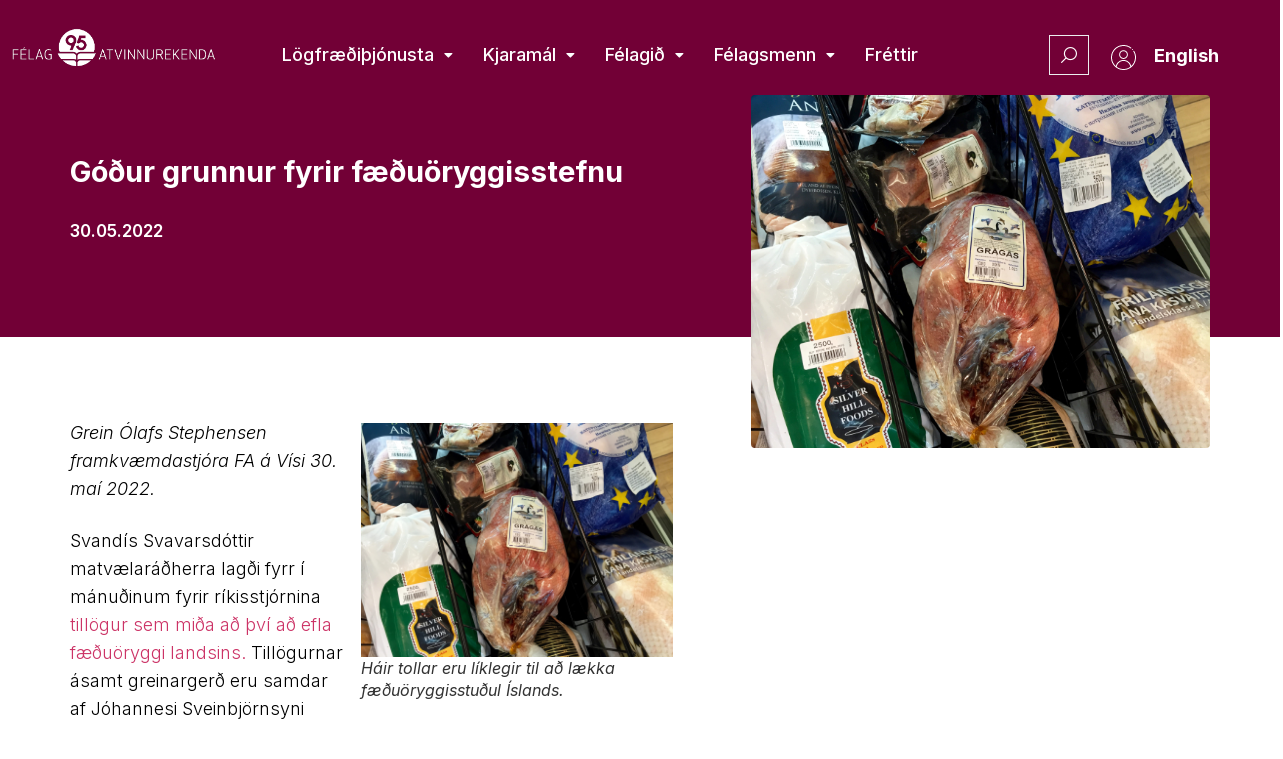

--- FILE ---
content_type: text/html; charset=UTF-8
request_url: https://atvinnurekendur.is/godur-grunnur-fyrir-faeduoryggisstefnu/
body_size: 34938
content:
<!doctype html>
<html lang="is" prefix="og: https://ogp.me/ns#">
<head>
	<meta charset="UTF-8">
	<meta name="viewport" content="width=device-width, initial-scale=1">
	<link rel="profile" href="https://gmpg.org/xfn/11">
	
<!-- Search Engine Optimization by Rank Math PRO - https://rankmath.com/ -->
<title>Góður grunnur fyrir fæðuöryggisstefnu - Félag atvinnurekenda</title>
<meta name="description" content="Tillögur sem matvælaráðherra hefur lagt fram um eflingu fæðuöryggis eru gott plagg og geta orðið grunnur fyrir fæðuöryggisstefnu, skrifar framkvæmdastjóri FA á Vísi."/>
<meta name="robots" content="follow, index, max-snippet:-1, max-video-preview:-1, max-image-preview:large"/>
<link rel="canonical" href="https://atvinnurekendur.is/godur-grunnur-fyrir-faeduoryggisstefnu/" />
<meta property="og:locale" content="is_IS" />
<meta property="og:type" content="article" />
<meta property="og:title" content="Góður grunnur fyrir fæðuöryggisstefnu - Félag atvinnurekenda" />
<meta property="og:description" content="Tillögur sem matvælaráðherra hefur lagt fram um eflingu fæðuöryggis eru gott plagg og geta orðið grunnur fyrir fæðuöryggisstefnu, skrifar framkvæmdastjóri FA á Vísi." />
<meta property="og:url" content="https://atvinnurekendur.is/godur-grunnur-fyrir-faeduoryggisstefnu/" />
<meta property="og:site_name" content="Félag atvinnurekenda" />
<meta property="article:section" content="Fréttir" />
<meta property="og:updated_time" content="2022-11-15T16:43:35+00:00" />
<meta property="og:image" content="https://atvinnurekendur.is/wp-content/uploads/2022/11/Innflutt-kjot-1024x768.jpg" />
<meta property="og:image:secure_url" content="https://atvinnurekendur.is/wp-content/uploads/2022/11/Innflutt-kjot-1024x768.jpg" />
<meta property="og:image:width" content="800" />
<meta property="og:image:height" content="600" />
<meta property="og:image:alt" content="Góður grunnur fyrir fæðuöryggisstefnu" />
<meta property="og:image:type" content="image/jpeg" />
<meta property="article:published_time" content="2022-05-30T00:00:00+00:00" />
<meta property="article:modified_time" content="2022-11-15T16:43:35+00:00" />
<meta name="twitter:card" content="summary_large_image" />
<meta name="twitter:title" content="Góður grunnur fyrir fæðuöryggisstefnu - Félag atvinnurekenda" />
<meta name="twitter:description" content="Tillögur sem matvælaráðherra hefur lagt fram um eflingu fæðuöryggis eru gott plagg og geta orðið grunnur fyrir fæðuöryggisstefnu, skrifar framkvæmdastjóri FA á Vísi." />
<meta name="twitter:image" content="https://atvinnurekendur.is/wp-content/uploads/2022/11/Innflutt-kjot-1024x768.jpg" />
<meta name="twitter:label1" content="Written by" />
<meta name="twitter:data1" content="admin" />
<meta name="twitter:label2" content="Time to read" />
<meta name="twitter:data2" content="3 minutes" />
<script type="application/ld+json" class="rank-math-schema-pro">{"@context":"https://schema.org","@graph":[{"@type":"Organization","@id":"https://atvinnurekendur.is/#organization","name":"F\u00e9lag atvinnurekenda","url":"https://atvinnurekendur.is"},{"@type":"WebSite","@id":"https://atvinnurekendur.is/#website","url":"https://atvinnurekendur.is","name":"F\u00e9lag atvinnurekenda","publisher":{"@id":"https://atvinnurekendur.is/#organization"},"inLanguage":"is"},{"@type":"ImageObject","@id":"https://atvinnurekendur.is/wp-content/uploads/2022/11/Innflutt-kjot-scaled.jpg","url":"https://atvinnurekendur.is/wp-content/uploads/2022/11/Innflutt-kjot-scaled.jpg","width":"2560","height":"1920","inLanguage":"is"},{"@type":"WebPage","@id":"https://atvinnurekendur.is/godur-grunnur-fyrir-faeduoryggisstefnu/#webpage","url":"https://atvinnurekendur.is/godur-grunnur-fyrir-faeduoryggisstefnu/","name":"G\u00f3\u00f0ur grunnur fyrir f\u00e6\u00f0u\u00f6ryggisstefnu - F\u00e9lag atvinnurekenda","datePublished":"2022-05-30T00:00:00+00:00","dateModified":"2022-11-15T16:43:35+00:00","isPartOf":{"@id":"https://atvinnurekendur.is/#website"},"primaryImageOfPage":{"@id":"https://atvinnurekendur.is/wp-content/uploads/2022/11/Innflutt-kjot-scaled.jpg"},"inLanguage":"is"},{"@type":"Person","@id":"https://atvinnurekendur.is/godur-grunnur-fyrir-faeduoryggisstefnu/#author","name":"admin","image":{"@type":"ImageObject","@id":"https://secure.gravatar.com/avatar/7dee4946f1ec8154f3927113329b3bbe3854051e998fe53294be95e602fe8f51?s=96&amp;d=mm&amp;r=g","url":"https://secure.gravatar.com/avatar/7dee4946f1ec8154f3927113329b3bbe3854051e998fe53294be95e602fe8f51?s=96&amp;d=mm&amp;r=g","caption":"admin","inLanguage":"is"},"sameAs":["https://atvinnurekendur.is"],"worksFor":{"@id":"https://atvinnurekendur.is/#organization"}},{"@type":"BlogPosting","headline":"G\u00f3\u00f0ur grunnur fyrir f\u00e6\u00f0u\u00f6ryggisstefnu - F\u00e9lag atvinnurekenda","datePublished":"2022-05-30T00:00:00+00:00","dateModified":"2022-11-15T16:43:35+00:00","articleSection":"Fr\u00e9ttir","author":{"@id":"https://atvinnurekendur.is/godur-grunnur-fyrir-faeduoryggisstefnu/#author","name":"admin"},"publisher":{"@id":"https://atvinnurekendur.is/#organization"},"description":"Till\u00f6gur sem matv\u00e6lar\u00e1\u00f0herra hefur lagt fram um eflingu f\u00e6\u00f0u\u00f6ryggis eru gott plagg og geta or\u00f0i\u00f0 grunnur fyrir f\u00e6\u00f0u\u00f6ryggisstefnu, skrifar framkv\u00e6mdastj\u00f3ri FA \u00e1 V\u00edsi.","name":"G\u00f3\u00f0ur grunnur fyrir f\u00e6\u00f0u\u00f6ryggisstefnu - F\u00e9lag atvinnurekenda","@id":"https://atvinnurekendur.is/godur-grunnur-fyrir-faeduoryggisstefnu/#richSnippet","isPartOf":{"@id":"https://atvinnurekendur.is/godur-grunnur-fyrir-faeduoryggisstefnu/#webpage"},"image":{"@id":"https://atvinnurekendur.is/wp-content/uploads/2022/11/Innflutt-kjot-scaled.jpg"},"inLanguage":"is","mainEntityOfPage":{"@id":"https://atvinnurekendur.is/godur-grunnur-fyrir-faeduoryggisstefnu/#webpage"}}]}</script>
<!-- /Rank Math WordPress SEO plugin -->

<link rel='dns-prefetch' href='//cdnjs.cloudflare.com' />
<link rel='dns-prefetch' href='//unpkg.com' />
<link rel='dns-prefetch' href='//apis.google.com' />
<link rel='dns-prefetch' href='//www.google.com' />
<link rel='dns-prefetch' href='//fonts.googleapis.com' />
<link rel="alternate" type="application/rss+xml" title="Félag atvinnurekenda &raquo; Straumur" href="https://atvinnurekendur.is/feed/" />
<link rel="alternate" title="oEmbed (JSON)" type="application/json+oembed" href="https://atvinnurekendur.is/wp-json/oembed/1.0/embed?url=https%3A%2F%2Fatvinnurekendur.is%2Fgodur-grunnur-fyrir-faeduoryggisstefnu%2F" />
<link rel="alternate" title="oEmbed (XML)" type="text/xml+oembed" href="https://atvinnurekendur.is/wp-json/oembed/1.0/embed?url=https%3A%2F%2Fatvinnurekendur.is%2Fgodur-grunnur-fyrir-faeduoryggisstefnu%2F&#038;format=xml" />
<style id='wp-img-auto-sizes-contain-inline-css' type='text/css'>
img:is([sizes=auto i],[sizes^="auto," i]){contain-intrinsic-size:3000px 1500px}
/*# sourceURL=wp-img-auto-sizes-contain-inline-css */
</style>
<link rel='stylesheet' id='toastr-css-css' href='https://cdnjs.cloudflare.com/ajax/libs/toastr.js/latest/toastr.min.css?ver=6.9' type='text/css' media='all' />
<link rel='stylesheet' id='hello-elementor-theme-style-css' href='https://atvinnurekendur.is/wp-content/themes/hello-elementor/theme.min.css?ver=3.1.1' type='text/css' media='all' />
<link rel='stylesheet' id='jet-menu-hello-css' href='https://atvinnurekendur.is/wp-content/plugins/jet-menu/integration/themes/hello-elementor/assets/css/style.css?ver=2.4.0' type='text/css' media='all' />
<style id='wp-emoji-styles-inline-css' type='text/css'>

	img.wp-smiley, img.emoji {
		display: inline !important;
		border: none !important;
		box-shadow: none !important;
		height: 1em !important;
		width: 1em !important;
		margin: 0 0.07em !important;
		vertical-align: -0.1em !important;
		background: none !important;
		padding: 0 !important;
	}
/*# sourceURL=wp-emoji-styles-inline-css */
</style>
<link rel='stylesheet' id='wp-block-library-css' href='https://atvinnurekendur.is/wp-includes/css/dist/block-library/style.min.css?ver=6.9' type='text/css' media='all' />
<style id='wp-block-image-inline-css' type='text/css'>
.wp-block-image>a,.wp-block-image>figure>a{display:inline-block}.wp-block-image img{box-sizing:border-box;height:auto;max-width:100%;vertical-align:bottom}@media not (prefers-reduced-motion){.wp-block-image img.hide{visibility:hidden}.wp-block-image img.show{animation:show-content-image .4s}}.wp-block-image[style*=border-radius] img,.wp-block-image[style*=border-radius]>a{border-radius:inherit}.wp-block-image.has-custom-border img{box-sizing:border-box}.wp-block-image.aligncenter{text-align:center}.wp-block-image.alignfull>a,.wp-block-image.alignwide>a{width:100%}.wp-block-image.alignfull img,.wp-block-image.alignwide img{height:auto;width:100%}.wp-block-image .aligncenter,.wp-block-image .alignleft,.wp-block-image .alignright,.wp-block-image.aligncenter,.wp-block-image.alignleft,.wp-block-image.alignright{display:table}.wp-block-image .aligncenter>figcaption,.wp-block-image .alignleft>figcaption,.wp-block-image .alignright>figcaption,.wp-block-image.aligncenter>figcaption,.wp-block-image.alignleft>figcaption,.wp-block-image.alignright>figcaption{caption-side:bottom;display:table-caption}.wp-block-image .alignleft{float:left;margin:.5em 1em .5em 0}.wp-block-image .alignright{float:right;margin:.5em 0 .5em 1em}.wp-block-image .aligncenter{margin-left:auto;margin-right:auto}.wp-block-image :where(figcaption){margin-bottom:1em;margin-top:.5em}.wp-block-image.is-style-circle-mask img{border-radius:9999px}@supports ((-webkit-mask-image:none) or (mask-image:none)) or (-webkit-mask-image:none){.wp-block-image.is-style-circle-mask img{border-radius:0;-webkit-mask-image:url('data:image/svg+xml;utf8,<svg viewBox="0 0 100 100" xmlns="http://www.w3.org/2000/svg"><circle cx="50" cy="50" r="50"/></svg>');mask-image:url('data:image/svg+xml;utf8,<svg viewBox="0 0 100 100" xmlns="http://www.w3.org/2000/svg"><circle cx="50" cy="50" r="50"/></svg>');mask-mode:alpha;-webkit-mask-position:center;mask-position:center;-webkit-mask-repeat:no-repeat;mask-repeat:no-repeat;-webkit-mask-size:contain;mask-size:contain}}:root :where(.wp-block-image.is-style-rounded img,.wp-block-image .is-style-rounded img){border-radius:9999px}.wp-block-image figure{margin:0}.wp-lightbox-container{display:flex;flex-direction:column;position:relative}.wp-lightbox-container img{cursor:zoom-in}.wp-lightbox-container img:hover+button{opacity:1}.wp-lightbox-container button{align-items:center;backdrop-filter:blur(16px) saturate(180%);background-color:#5a5a5a40;border:none;border-radius:4px;cursor:zoom-in;display:flex;height:20px;justify-content:center;opacity:0;padding:0;position:absolute;right:16px;text-align:center;top:16px;width:20px;z-index:100}@media not (prefers-reduced-motion){.wp-lightbox-container button{transition:opacity .2s ease}}.wp-lightbox-container button:focus-visible{outline:3px auto #5a5a5a40;outline:3px auto -webkit-focus-ring-color;outline-offset:3px}.wp-lightbox-container button:hover{cursor:pointer;opacity:1}.wp-lightbox-container button:focus{opacity:1}.wp-lightbox-container button:focus,.wp-lightbox-container button:hover,.wp-lightbox-container button:not(:hover):not(:active):not(.has-background){background-color:#5a5a5a40;border:none}.wp-lightbox-overlay{box-sizing:border-box;cursor:zoom-out;height:100vh;left:0;overflow:hidden;position:fixed;top:0;visibility:hidden;width:100%;z-index:100000}.wp-lightbox-overlay .close-button{align-items:center;cursor:pointer;display:flex;justify-content:center;min-height:40px;min-width:40px;padding:0;position:absolute;right:calc(env(safe-area-inset-right) + 16px);top:calc(env(safe-area-inset-top) + 16px);z-index:5000000}.wp-lightbox-overlay .close-button:focus,.wp-lightbox-overlay .close-button:hover,.wp-lightbox-overlay .close-button:not(:hover):not(:active):not(.has-background){background:none;border:none}.wp-lightbox-overlay .lightbox-image-container{height:var(--wp--lightbox-container-height);left:50%;overflow:hidden;position:absolute;top:50%;transform:translate(-50%,-50%);transform-origin:top left;width:var(--wp--lightbox-container-width);z-index:9999999999}.wp-lightbox-overlay .wp-block-image{align-items:center;box-sizing:border-box;display:flex;height:100%;justify-content:center;margin:0;position:relative;transform-origin:0 0;width:100%;z-index:3000000}.wp-lightbox-overlay .wp-block-image img{height:var(--wp--lightbox-image-height);min-height:var(--wp--lightbox-image-height);min-width:var(--wp--lightbox-image-width);width:var(--wp--lightbox-image-width)}.wp-lightbox-overlay .wp-block-image figcaption{display:none}.wp-lightbox-overlay button{background:none;border:none}.wp-lightbox-overlay .scrim{background-color:#fff;height:100%;opacity:.9;position:absolute;width:100%;z-index:2000000}.wp-lightbox-overlay.active{visibility:visible}@media not (prefers-reduced-motion){.wp-lightbox-overlay.active{animation:turn-on-visibility .25s both}.wp-lightbox-overlay.active img{animation:turn-on-visibility .35s both}.wp-lightbox-overlay.show-closing-animation:not(.active){animation:turn-off-visibility .35s both}.wp-lightbox-overlay.show-closing-animation:not(.active) img{animation:turn-off-visibility .25s both}.wp-lightbox-overlay.zoom.active{animation:none;opacity:1;visibility:visible}.wp-lightbox-overlay.zoom.active .lightbox-image-container{animation:lightbox-zoom-in .4s}.wp-lightbox-overlay.zoom.active .lightbox-image-container img{animation:none}.wp-lightbox-overlay.zoom.active .scrim{animation:turn-on-visibility .4s forwards}.wp-lightbox-overlay.zoom.show-closing-animation:not(.active){animation:none}.wp-lightbox-overlay.zoom.show-closing-animation:not(.active) .lightbox-image-container{animation:lightbox-zoom-out .4s}.wp-lightbox-overlay.zoom.show-closing-animation:not(.active) .lightbox-image-container img{animation:none}.wp-lightbox-overlay.zoom.show-closing-animation:not(.active) .scrim{animation:turn-off-visibility .4s forwards}}@keyframes show-content-image{0%{visibility:hidden}99%{visibility:hidden}to{visibility:visible}}@keyframes turn-on-visibility{0%{opacity:0}to{opacity:1}}@keyframes turn-off-visibility{0%{opacity:1;visibility:visible}99%{opacity:0;visibility:visible}to{opacity:0;visibility:hidden}}@keyframes lightbox-zoom-in{0%{transform:translate(calc((-100vw + var(--wp--lightbox-scrollbar-width))/2 + var(--wp--lightbox-initial-left-position)),calc(-50vh + var(--wp--lightbox-initial-top-position))) scale(var(--wp--lightbox-scale))}to{transform:translate(-50%,-50%) scale(1)}}@keyframes lightbox-zoom-out{0%{transform:translate(-50%,-50%) scale(1);visibility:visible}99%{visibility:visible}to{transform:translate(calc((-100vw + var(--wp--lightbox-scrollbar-width))/2 + var(--wp--lightbox-initial-left-position)),calc(-50vh + var(--wp--lightbox-initial-top-position))) scale(var(--wp--lightbox-scale));visibility:hidden}}
/*# sourceURL=https://atvinnurekendur.is/wp-includes/blocks/image/style.min.css */
</style>
<style id='global-styles-inline-css' type='text/css'>
:root{--wp--preset--aspect-ratio--square: 1;--wp--preset--aspect-ratio--4-3: 4/3;--wp--preset--aspect-ratio--3-4: 3/4;--wp--preset--aspect-ratio--3-2: 3/2;--wp--preset--aspect-ratio--2-3: 2/3;--wp--preset--aspect-ratio--16-9: 16/9;--wp--preset--aspect-ratio--9-16: 9/16;--wp--preset--color--black: #000000;--wp--preset--color--cyan-bluish-gray: #abb8c3;--wp--preset--color--white: #ffffff;--wp--preset--color--pale-pink: #f78da7;--wp--preset--color--vivid-red: #cf2e2e;--wp--preset--color--luminous-vivid-orange: #ff6900;--wp--preset--color--luminous-vivid-amber: #fcb900;--wp--preset--color--light-green-cyan: #7bdcb5;--wp--preset--color--vivid-green-cyan: #00d084;--wp--preset--color--pale-cyan-blue: #8ed1fc;--wp--preset--color--vivid-cyan-blue: #0693e3;--wp--preset--color--vivid-purple: #9b51e0;--wp--preset--gradient--vivid-cyan-blue-to-vivid-purple: linear-gradient(135deg,rgb(6,147,227) 0%,rgb(155,81,224) 100%);--wp--preset--gradient--light-green-cyan-to-vivid-green-cyan: linear-gradient(135deg,rgb(122,220,180) 0%,rgb(0,208,130) 100%);--wp--preset--gradient--luminous-vivid-amber-to-luminous-vivid-orange: linear-gradient(135deg,rgb(252,185,0) 0%,rgb(255,105,0) 100%);--wp--preset--gradient--luminous-vivid-orange-to-vivid-red: linear-gradient(135deg,rgb(255,105,0) 0%,rgb(207,46,46) 100%);--wp--preset--gradient--very-light-gray-to-cyan-bluish-gray: linear-gradient(135deg,rgb(238,238,238) 0%,rgb(169,184,195) 100%);--wp--preset--gradient--cool-to-warm-spectrum: linear-gradient(135deg,rgb(74,234,220) 0%,rgb(151,120,209) 20%,rgb(207,42,186) 40%,rgb(238,44,130) 60%,rgb(251,105,98) 80%,rgb(254,248,76) 100%);--wp--preset--gradient--blush-light-purple: linear-gradient(135deg,rgb(255,206,236) 0%,rgb(152,150,240) 100%);--wp--preset--gradient--blush-bordeaux: linear-gradient(135deg,rgb(254,205,165) 0%,rgb(254,45,45) 50%,rgb(107,0,62) 100%);--wp--preset--gradient--luminous-dusk: linear-gradient(135deg,rgb(255,203,112) 0%,rgb(199,81,192) 50%,rgb(65,88,208) 100%);--wp--preset--gradient--pale-ocean: linear-gradient(135deg,rgb(255,245,203) 0%,rgb(182,227,212) 50%,rgb(51,167,181) 100%);--wp--preset--gradient--electric-grass: linear-gradient(135deg,rgb(202,248,128) 0%,rgb(113,206,126) 100%);--wp--preset--gradient--midnight: linear-gradient(135deg,rgb(2,3,129) 0%,rgb(40,116,252) 100%);--wp--preset--font-size--small: 13px;--wp--preset--font-size--medium: 20px;--wp--preset--font-size--large: 36px;--wp--preset--font-size--x-large: 42px;--wp--preset--spacing--20: 0.44rem;--wp--preset--spacing--30: 0.67rem;--wp--preset--spacing--40: 1rem;--wp--preset--spacing--50: 1.5rem;--wp--preset--spacing--60: 2.25rem;--wp--preset--spacing--70: 3.38rem;--wp--preset--spacing--80: 5.06rem;--wp--preset--shadow--natural: 6px 6px 9px rgba(0, 0, 0, 0.2);--wp--preset--shadow--deep: 12px 12px 50px rgba(0, 0, 0, 0.4);--wp--preset--shadow--sharp: 6px 6px 0px rgba(0, 0, 0, 0.2);--wp--preset--shadow--outlined: 6px 6px 0px -3px rgb(255, 255, 255), 6px 6px rgb(0, 0, 0);--wp--preset--shadow--crisp: 6px 6px 0px rgb(0, 0, 0);}:where(.is-layout-flex){gap: 0.5em;}:where(.is-layout-grid){gap: 0.5em;}body .is-layout-flex{display: flex;}.is-layout-flex{flex-wrap: wrap;align-items: center;}.is-layout-flex > :is(*, div){margin: 0;}body .is-layout-grid{display: grid;}.is-layout-grid > :is(*, div){margin: 0;}:where(.wp-block-columns.is-layout-flex){gap: 2em;}:where(.wp-block-columns.is-layout-grid){gap: 2em;}:where(.wp-block-post-template.is-layout-flex){gap: 1.25em;}:where(.wp-block-post-template.is-layout-grid){gap: 1.25em;}.has-black-color{color: var(--wp--preset--color--black) !important;}.has-cyan-bluish-gray-color{color: var(--wp--preset--color--cyan-bluish-gray) !important;}.has-white-color{color: var(--wp--preset--color--white) !important;}.has-pale-pink-color{color: var(--wp--preset--color--pale-pink) !important;}.has-vivid-red-color{color: var(--wp--preset--color--vivid-red) !important;}.has-luminous-vivid-orange-color{color: var(--wp--preset--color--luminous-vivid-orange) !important;}.has-luminous-vivid-amber-color{color: var(--wp--preset--color--luminous-vivid-amber) !important;}.has-light-green-cyan-color{color: var(--wp--preset--color--light-green-cyan) !important;}.has-vivid-green-cyan-color{color: var(--wp--preset--color--vivid-green-cyan) !important;}.has-pale-cyan-blue-color{color: var(--wp--preset--color--pale-cyan-blue) !important;}.has-vivid-cyan-blue-color{color: var(--wp--preset--color--vivid-cyan-blue) !important;}.has-vivid-purple-color{color: var(--wp--preset--color--vivid-purple) !important;}.has-black-background-color{background-color: var(--wp--preset--color--black) !important;}.has-cyan-bluish-gray-background-color{background-color: var(--wp--preset--color--cyan-bluish-gray) !important;}.has-white-background-color{background-color: var(--wp--preset--color--white) !important;}.has-pale-pink-background-color{background-color: var(--wp--preset--color--pale-pink) !important;}.has-vivid-red-background-color{background-color: var(--wp--preset--color--vivid-red) !important;}.has-luminous-vivid-orange-background-color{background-color: var(--wp--preset--color--luminous-vivid-orange) !important;}.has-luminous-vivid-amber-background-color{background-color: var(--wp--preset--color--luminous-vivid-amber) !important;}.has-light-green-cyan-background-color{background-color: var(--wp--preset--color--light-green-cyan) !important;}.has-vivid-green-cyan-background-color{background-color: var(--wp--preset--color--vivid-green-cyan) !important;}.has-pale-cyan-blue-background-color{background-color: var(--wp--preset--color--pale-cyan-blue) !important;}.has-vivid-cyan-blue-background-color{background-color: var(--wp--preset--color--vivid-cyan-blue) !important;}.has-vivid-purple-background-color{background-color: var(--wp--preset--color--vivid-purple) !important;}.has-black-border-color{border-color: var(--wp--preset--color--black) !important;}.has-cyan-bluish-gray-border-color{border-color: var(--wp--preset--color--cyan-bluish-gray) !important;}.has-white-border-color{border-color: var(--wp--preset--color--white) !important;}.has-pale-pink-border-color{border-color: var(--wp--preset--color--pale-pink) !important;}.has-vivid-red-border-color{border-color: var(--wp--preset--color--vivid-red) !important;}.has-luminous-vivid-orange-border-color{border-color: var(--wp--preset--color--luminous-vivid-orange) !important;}.has-luminous-vivid-amber-border-color{border-color: var(--wp--preset--color--luminous-vivid-amber) !important;}.has-light-green-cyan-border-color{border-color: var(--wp--preset--color--light-green-cyan) !important;}.has-vivid-green-cyan-border-color{border-color: var(--wp--preset--color--vivid-green-cyan) !important;}.has-pale-cyan-blue-border-color{border-color: var(--wp--preset--color--pale-cyan-blue) !important;}.has-vivid-cyan-blue-border-color{border-color: var(--wp--preset--color--vivid-cyan-blue) !important;}.has-vivid-purple-border-color{border-color: var(--wp--preset--color--vivid-purple) !important;}.has-vivid-cyan-blue-to-vivid-purple-gradient-background{background: var(--wp--preset--gradient--vivid-cyan-blue-to-vivid-purple) !important;}.has-light-green-cyan-to-vivid-green-cyan-gradient-background{background: var(--wp--preset--gradient--light-green-cyan-to-vivid-green-cyan) !important;}.has-luminous-vivid-amber-to-luminous-vivid-orange-gradient-background{background: var(--wp--preset--gradient--luminous-vivid-amber-to-luminous-vivid-orange) !important;}.has-luminous-vivid-orange-to-vivid-red-gradient-background{background: var(--wp--preset--gradient--luminous-vivid-orange-to-vivid-red) !important;}.has-very-light-gray-to-cyan-bluish-gray-gradient-background{background: var(--wp--preset--gradient--very-light-gray-to-cyan-bluish-gray) !important;}.has-cool-to-warm-spectrum-gradient-background{background: var(--wp--preset--gradient--cool-to-warm-spectrum) !important;}.has-blush-light-purple-gradient-background{background: var(--wp--preset--gradient--blush-light-purple) !important;}.has-blush-bordeaux-gradient-background{background: var(--wp--preset--gradient--blush-bordeaux) !important;}.has-luminous-dusk-gradient-background{background: var(--wp--preset--gradient--luminous-dusk) !important;}.has-pale-ocean-gradient-background{background: var(--wp--preset--gradient--pale-ocean) !important;}.has-electric-grass-gradient-background{background: var(--wp--preset--gradient--electric-grass) !important;}.has-midnight-gradient-background{background: var(--wp--preset--gradient--midnight) !important;}.has-small-font-size{font-size: var(--wp--preset--font-size--small) !important;}.has-medium-font-size{font-size: var(--wp--preset--font-size--medium) !important;}.has-large-font-size{font-size: var(--wp--preset--font-size--large) !important;}.has-x-large-font-size{font-size: var(--wp--preset--font-size--x-large) !important;}
/*# sourceURL=global-styles-inline-css */
</style>

<style id='classic-theme-styles-inline-css' type='text/css'>
/*! This file is auto-generated */
.wp-block-button__link{color:#fff;background-color:#32373c;border-radius:9999px;box-shadow:none;text-decoration:none;padding:calc(.667em + 2px) calc(1.333em + 2px);font-size:1.125em}.wp-block-file__button{background:#32373c;color:#fff;text-decoration:none}
/*# sourceURL=/wp-includes/css/classic-themes.min.css */
</style>
<link rel='stylesheet' id='jet-engine-frontend-css' href='https://atvinnurekendur.is/wp-content/plugins/jet-engine/assets/css/frontend.css?ver=3.5.3' type='text/css' media='all' />
<link rel='stylesheet' id='poppins-font-css' href='https://fonts.googleapis.com/css2?family=Poppins%3Awght%40200%3B300%3B400%3B500%3B600%3B700&#038;display=swap&#038;ver=6.9' type='text/css' media='all' />
<style id='wpgb-head-inline-css' type='text/css'>
.wp-grid-builder:not(.wpgb-template),.wpgb-facet{opacity:0.01}.wpgb-facet fieldset{margin:0;padding:0;border:none;outline:none;box-shadow:none}.wpgb-facet fieldset:last-child{margin-bottom:40px;}.wpgb-facet fieldset legend.wpgb-sr-only{height:1px;width:1px}
/*# sourceURL=wpgb-head-inline-css */
</style>
<link rel='stylesheet' id='hello-elementor-css' href='https://atvinnurekendur.is/wp-content/themes/hello-elementor/style.min.css?ver=3.1.1' type='text/css' media='all' />
<link rel='stylesheet' id='hello-elementor-header-footer-css' href='https://atvinnurekendur.is/wp-content/themes/hello-elementor/header-footer.min.css?ver=3.1.1' type='text/css' media='all' />
<link rel='stylesheet' id='elementor-frontend-css' href='https://atvinnurekendur.is/wp-content/uploads/elementor/css/custom-frontend.min.css?ver=1746697256' type='text/css' media='all' />
<style id='elementor-frontend-inline-css' type='text/css'>
.elementor-269 .elementor-element.elementor-element-3148d5d:not(.elementor-motion-effects-element-type-background) > .elementor-widget-wrap, .elementor-269 .elementor-element.elementor-element-3148d5d > .elementor-widget-wrap > .elementor-motion-effects-container > .elementor-motion-effects-layer{background-image:url("https://atvinnurekendur.is/wp-content/uploads/2022/11/Innflutt-kjot-scaled.jpg");}
/*# sourceURL=elementor-frontend-inline-css */
</style>
<link rel='stylesheet' id='elementor-post-5-css' href='https://atvinnurekendur.is/wp-content/uploads/elementor/css/post-5.css?ver=1746697256' type='text/css' media='all' />
<link rel='stylesheet' id='font-awesome-all-css' href='https://atvinnurekendur.is/wp-content/plugins/jet-menu/assets/public/lib/font-awesome/css/all.min.css?ver=5.12.0' type='text/css' media='all' />
<link rel='stylesheet' id='font-awesome-v4-shims-css' href='https://atvinnurekendur.is/wp-content/plugins/jet-menu/assets/public/lib/font-awesome/css/v4-shims.min.css?ver=5.12.0' type='text/css' media='all' />
<link rel='stylesheet' id='jet-menu-public-styles-css' href='https://atvinnurekendur.is/wp-content/plugins/jet-menu/assets/public/css/public.css?ver=2.4.0' type='text/css' media='all' />
<link rel='stylesheet' id='jet-popup-frontend-css' href='https://atvinnurekendur.is/wp-content/plugins/jet-popup/assets/css/jet-popup-frontend.css?ver=2.0.2.1' type='text/css' media='all' />
<link rel='stylesheet' id='widget-image-css' href='https://atvinnurekendur.is/wp-content/plugins/elementor/assets/css/widget-image.min.css?ver=3.25.11' type='text/css' media='all' />
<link rel='stylesheet' id='widget-heading-css' href='https://atvinnurekendur.is/wp-content/plugins/elementor/assets/css/widget-heading.min.css?ver=3.25.11' type='text/css' media='all' />
<link rel='stylesheet' id='widget-icon-list-css' href='https://atvinnurekendur.is/wp-content/uploads/elementor/css/custom-widget-icon-list.min.css?ver=1746697256' type='text/css' media='all' />
<link rel='stylesheet' id='widget-spacer-css' href='https://atvinnurekendur.is/wp-content/plugins/elementor/assets/css/widget-spacer.min.css?ver=3.25.11' type='text/css' media='all' />
<link rel='stylesheet' id='widget-share-buttons-css' href='https://atvinnurekendur.is/wp-content/plugins/elementor-pro/assets/css/widget-share-buttons.min.css?ver=3.25.5' type='text/css' media='all' />
<link rel='stylesheet' id='e-apple-webkit-css' href='https://atvinnurekendur.is/wp-content/uploads/elementor/css/custom-apple-webkit.min.css?ver=1746697256' type='text/css' media='all' />
<link rel='stylesheet' id='elementor-icons-shared-0-css' href='https://atvinnurekendur.is/wp-content/plugins/elementor/assets/lib/font-awesome/css/fontawesome.min.css?ver=5.15.3' type='text/css' media='all' />
<link rel='stylesheet' id='elementor-icons-fa-solid-css' href='https://atvinnurekendur.is/wp-content/plugins/elementor/assets/lib/font-awesome/css/solid.min.css?ver=5.15.3' type='text/css' media='all' />
<link rel='stylesheet' id='elementor-icons-fa-brands-css' href='https://atvinnurekendur.is/wp-content/plugins/elementor/assets/lib/font-awesome/css/brands.min.css?ver=5.15.3' type='text/css' media='all' />
<link rel='stylesheet' id='elementor-icons-css' href='https://atvinnurekendur.is/wp-content/plugins/elementor/assets/lib/eicons/css/elementor-icons.min.css?ver=5.34.0' type='text/css' media='all' />
<link rel='stylesheet' id='swiper-css' href='https://atvinnurekendur.is/wp-content/plugins/elementor/assets/lib/swiper/v8/css/swiper.min.css?ver=8.4.5' type='text/css' media='all' />
<link rel='stylesheet' id='e-swiper-css' href='https://atvinnurekendur.is/wp-content/plugins/elementor/assets/css/conditionals/e-swiper.min.css?ver=3.25.11' type='text/css' media='all' />
<link rel='stylesheet' id='powerpack-frontend-css' href='https://atvinnurekendur.is/wp-content/plugins/powerpack-elements/assets/css/min/frontend.min.css?ver=2.9.11' type='text/css' media='all' />
<link rel='stylesheet' id='e-popup-style-css' href='https://atvinnurekendur.is/wp-content/plugins/elementor-pro/assets/css/conditionals/popup.min.css?ver=3.25.5' type='text/css' media='all' />
<link rel='stylesheet' id='ooohboi-steroids-styles-css' href='https://atvinnurekendur.is/wp-content/plugins/ooohboi-steroids-for-elementor/assets/css/main.css?ver=2.1.626082023' type='text/css' media='all' />
<link rel='stylesheet' id='uael-frontend-css' href='https://atvinnurekendur.is/wp-content/plugins/ultimate-elementor/assets/min-css/uael-frontend.min.css?ver=1.36.14' type='text/css' media='all' />
<link rel='stylesheet' id='jet-tabs-frontend-css' href='https://atvinnurekendur.is/wp-content/plugins/jet-tabs/assets/css/jet-tabs-frontend.css?ver=2.1.22' type='text/css' media='all' />
<link rel='stylesheet' id='font-awesome-5-all-css' href='https://atvinnurekendur.is/wp-content/plugins/elementor/assets/lib/font-awesome/css/all.min.css?ver=3.25.11' type='text/css' media='all' />
<link rel='stylesheet' id='font-awesome-4-shim-css' href='https://atvinnurekendur.is/wp-content/plugins/elementor/assets/lib/font-awesome/css/v4-shims.min.css?ver=3.25.11' type='text/css' media='all' />
<link rel='stylesheet' id='elementor-select2-css' href='https://atvinnurekendur.is/wp-content/plugins/elementor/assets/lib/e-select2/css/e-select2.min.css?ver=4.0.6-rc.1' type='text/css' media='all' />
<link rel='stylesheet' id='namogo-icons-css' href='https://atvinnurekendur.is/wp-content/plugins/elementor-extras/assets/lib/nicons/css/nicons.css?ver=2.2.51' type='text/css' media='all' />
<link rel='stylesheet' id='elementor-extras-frontend-css' href='https://atvinnurekendur.is/wp-content/plugins/elementor-extras/assets/css/frontend.min.css?ver=2.2.51' type='text/css' media='all' />
<link rel='stylesheet' id='she-header-style-css' href='https://atvinnurekendur.is/wp-content/plugins/sticky-header-effects-for-elementor/assets/css/she-header-style.css?ver=1.7.3' type='text/css' media='all' />
<link rel='stylesheet' id='elementor-post-15-css' href='https://atvinnurekendur.is/wp-content/uploads/elementor/css/post-15.css?ver=1746697256' type='text/css' media='all' />
<link rel='stylesheet' id='elementor-post-76-css' href='https://atvinnurekendur.is/wp-content/uploads/elementor/css/post-76.css?ver=1746697256' type='text/css' media='all' />
<link rel='stylesheet' id='elementor-post-269-css' href='https://atvinnurekendur.is/wp-content/uploads/elementor/css/post-269.css?ver=1746697257' type='text/css' media='all' />
<link rel='stylesheet' id='elementor-post-801-css' href='https://atvinnurekendur.is/wp-content/uploads/elementor/css/post-801.css?ver=1746697257' type='text/css' media='all' />
<link rel='stylesheet' id='fluentform-elementor-widget-css' href='https://atvinnurekendur.is/wp-content/plugins/fluentform/assets/css/fluent-forms-elementor-widget.css?ver=5.2.0' type='text/css' media='all' />
<link rel='stylesheet' id='elementor-post-27098-css' href='https://atvinnurekendur.is/wp-content/uploads/elementor/css/post-27098.css?ver=1746697257' type='text/css' media='all' />
<link rel='stylesheet' id='elementor-post-1199-css' href='https://atvinnurekendur.is/wp-content/uploads/elementor/css/post-1199.css?ver=1746697257' type='text/css' media='all' />
<link rel='stylesheet' id='google-fonts-1-css' href='https://fonts.googleapis.com/css?family=Roboto%3A100%2C100italic%2C200%2C200italic%2C300%2C300italic%2C400%2C400italic%2C500%2C500italic%2C600%2C600italic%2C700%2C700italic%2C800%2C800italic%2C900%2C900italic%7CRoboto+Slab%3A100%2C100italic%2C200%2C200italic%2C300%2C300italic%2C400%2C400italic%2C500%2C500italic%2C600%2C600italic%2C700%2C700italic%2C800%2C800italic%2C900%2C900italic%7CInter%3A100%2C100italic%2C200%2C200italic%2C300%2C300italic%2C400%2C400italic%2C500%2C500italic%2C600%2C600italic%2C700%2C700italic%2C800%2C800italic%2C900%2C900italic&#038;display=auto&#038;ver=6.9' type='text/css' media='all' />
<link rel='stylesheet' id='elementor-icons-fa-regular-css' href='https://atvinnurekendur.is/wp-content/plugins/elementor/assets/lib/font-awesome/css/regular.min.css?ver=5.15.3' type='text/css' media='all' />
<link rel="preconnect" href="https://fonts.gstatic.com/" crossorigin><script id="jquery-core-js-extra">
var pp = {"ajax_url":"https://atvinnurekendur.is/wp-admin/admin-ajax.php"};
//# sourceURL=jquery-core-js-extra
</script>
<script src="https://atvinnurekendur.is/wp-includes/js/jquery/jquery.min.js?ver=3.7.1" id="jquery-core-js"></script>
<script src="https://atvinnurekendur.is/wp-includes/js/jquery/jquery-migrate.min.js?ver=3.4.1" id="jquery-migrate-js"></script>
<script src="https://atvinnurekendur.is/wp-content/plugins/elementor/assets/lib/font-awesome/js/v4-shims.min.js?ver=3.25.11" id="font-awesome-4-shim-js"></script>
<script src="https://atvinnurekendur.is/wp-content/plugins/sticky-header-effects-for-elementor/assets/js/she-header.js?ver=1.7.3" id="she-header-js"></script>
<link rel="https://api.w.org/" href="https://atvinnurekendur.is/wp-json/" /><link rel="alternate" title="JSON" type="application/json" href="https://atvinnurekendur.is/wp-json/wp/v2/posts/22765" /><link rel="EditURI" type="application/rsd+xml" title="RSD" href="https://atvinnurekendur.is/xmlrpc.php?rsd" />
<meta name="generator" content="WordPress 6.9" />
<link rel='shortlink' href='https://atvinnurekendur.is/?p=22765' />
<noscript><style>.wp-grid-builder .wpgb-card.wpgb-card-hidden .wpgb-card-wrapper{opacity:1!important;visibility:visible!important;transform:none!important}.wpgb-facet {opacity:1!important;pointer-events:auto!important}.wpgb-facet *:not(.wpgb-pagination-facet){display:none}</style></noscript><meta name="description" content="Tillögur sem matvælaráðherra hefur lagt fram um eflingu fæðuöryggis eru gott plagg og geta orðið grunnur fyrir fæðuöryggisstefnu, skrifar framkvæmdastjóri FA á Vísi.">
<meta name="generator" content="Elementor 3.25.11; features: additional_custom_breakpoints, e_optimized_control_loading; settings: css_print_method-external, google_font-enabled, font_display-auto">
			<style>
				.e-con.e-parent:nth-of-type(n+4):not(.e-lazyloaded):not(.e-no-lazyload),
				.e-con.e-parent:nth-of-type(n+4):not(.e-lazyloaded):not(.e-no-lazyload) * {
					background-image: none !important;
				}
				@media screen and (max-height: 1024px) {
					.e-con.e-parent:nth-of-type(n+3):not(.e-lazyloaded):not(.e-no-lazyload),
					.e-con.e-parent:nth-of-type(n+3):not(.e-lazyloaded):not(.e-no-lazyload) * {
						background-image: none !important;
					}
				}
				@media screen and (max-height: 640px) {
					.e-con.e-parent:nth-of-type(n+2):not(.e-lazyloaded):not(.e-no-lazyload),
					.e-con.e-parent:nth-of-type(n+2):not(.e-lazyloaded):not(.e-no-lazyload) * {
						background-image: none !important;
					}
				}
			</style>
			<script id="google_gtagjs" src="https://www.googletagmanager.com/gtag/js?id=G-32BRCXEGP4" async></script>
<script id="google_gtagjs-inline">
window.dataLayer = window.dataLayer || [];function gtag(){dataLayer.push(arguments);}gtag('js', new Date());gtag('config', 'G-32BRCXEGP4', {} );
</script>
<link rel="icon" href="https://atvinnurekendur.is/wp-content/uploads/2023/02/favicon.png" sizes="32x32" />
<link rel="icon" href="https://atvinnurekendur.is/wp-content/uploads/2023/02/favicon.png" sizes="192x192" />
<link rel="apple-touch-icon" href="https://atvinnurekendur.is/wp-content/uploads/2023/02/favicon.png" />
<meta name="msapplication-TileImage" content="https://atvinnurekendur.is/wp-content/uploads/2023/02/favicon.png" />
		<style id="wp-custom-css">
			/*Take away focus border on accordion*/

.pp-accordion-tab-title:focus-visible {
	outline: unset;
	
}

.elementor-icon-box-title:hover {
	color: #720036!important;
}


body,html {
  width:100%;
  overflow-x:hidden;
}


/*Mega menu tweak */

.elementor-24885 .elementor-element.elementor-element-1d5b75a2 {
padding: 0px 0px 0px 0px!important;
}

.jet-mobile-menu__breadcrumbs {

}

.jet-mobile-menu__back {

    margin-top: -61px;
    z-index: 100;
}

.jet-engine-listing-overlay-link{
z-index: 1!important;
}		</style>
		<link rel='stylesheet' id='elementor-post-24110-css' href='https://atvinnurekendur.is/wp-content/uploads/elementor/css/post-24110.css?ver=1746697257' type='text/css' media='all' />
<link rel='stylesheet' id='elementor-post-24209-css' href='https://atvinnurekendur.is/wp-content/uploads/elementor/css/post-24209.css?ver=1746697257' type='text/css' media='all' />
<link rel='stylesheet' id='elementor-post-25133-css' href='https://atvinnurekendur.is/wp-content/uploads/elementor/css/post-25133.css?ver=1746697257' type='text/css' media='all' />
<link rel='stylesheet' id='elementor-post-24867-css' href='https://atvinnurekendur.is/wp-content/uploads/elementor/css/post-24867.css?ver=1746697257' type='text/css' media='all' />
<link rel='stylesheet' id='elementor-post-24885-css' href='https://atvinnurekendur.is/wp-content/uploads/elementor/css/post-24885.css?ver=1746697257' type='text/css' media='all' />
<link rel='stylesheet' id='elementor-post-27111-css' href='https://atvinnurekendur.is/wp-content/uploads/elementor/css/post-27111.css?ver=1712932708' type='text/css' media='all' />
</head>
<body class="wp-singular post-template-default single single-post postid-22765 single-format-standard wp-theme-hello-elementor jet-desktop-menu-active elementor-default elementor-kit-5 elementor-page-269">


<a class="skip-link screen-reader-text" href="#content">Skip to content</a>

		<div data-elementor-type="header" data-elementor-id="15" class="elementor elementor-15 elementor-location-header" data-elementor-post-type="elementor_library">
					<header class="ob-is-breaking-bad elementor-section elementor-top-section elementor-element elementor-element-24ef163 elementor-section-content-middle elementor-hidden-tablet elementor-hidden-mobile elementor-section-boxed elementor-section-height-default elementor-section-height-default" data-id="24ef163" data-element_type="section" data-settings="{&quot;background_background&quot;:&quot;classic&quot;,&quot;_ob_bbad_use_it&quot;:&quot;yes&quot;,&quot;_ob_bbad_sssic_use&quot;:&quot;no&quot;,&quot;_ob_glider_is_slider&quot;:&quot;no&quot;}">
						<div class="elementor-container elementor-column-gap-default">
					<div class="elementor-column elementor-col-33 elementor-top-column elementor-element elementor-element-66b4d85" data-id="66b4d85" data-element_type="column" data-settings="{&quot;_ob_bbad_is_stalker&quot;:&quot;no&quot;,&quot;_ob_teleporter_use&quot;:false,&quot;_ob_column_hoveranimator&quot;:&quot;no&quot;,&quot;_ob_column_has_pseudo&quot;:&quot;no&quot;}">
			<div class="elementor-widget-wrap elementor-element-populated">
						<div class="elementor-element elementor-element-1fa5d04 ob-has-background-overlay elementor-widget elementor-widget-image" data-id="1fa5d04" data-element_type="widget" data-settings="{&quot;_ob_photomorph_use&quot;:&quot;no&quot;,&quot;_ob_perspektive_use&quot;:&quot;no&quot;,&quot;_ob_poopart_use&quot;:&quot;yes&quot;,&quot;_ob_shadough_use&quot;:&quot;no&quot;,&quot;_ob_allow_hoveranimator&quot;:&quot;no&quot;,&quot;_ob_widget_stalker_use&quot;:&quot;no&quot;}" data-widget_type="image.default">
				<div class="elementor-widget-container">
														<a href="https://atvinnurekendur.is/">
							<img width="723" height="148" src="https://atvinnurekendur.is/wp-content/uploads/2022/08/fa-95.png" class="attachment-large size-large wp-image-25712" alt="" srcset="https://atvinnurekendur.is/wp-content/uploads/2022/08/fa-95.png 723w, https://atvinnurekendur.is/wp-content/uploads/2022/08/fa-95-300x61.png 300w" sizes="(max-width: 723px) 100vw, 723px" />								</a>
													</div>
				</div>
					</div>
		</div>
				<div class="elementor-column elementor-col-33 elementor-top-column elementor-element elementor-element-b2d63e9" data-id="b2d63e9" data-element_type="column" data-settings="{&quot;_ob_bbad_is_stalker&quot;:&quot;no&quot;,&quot;_ob_teleporter_use&quot;:false,&quot;_ob_column_hoveranimator&quot;:&quot;no&quot;,&quot;_ob_column_has_pseudo&quot;:&quot;no&quot;}">
			<div class="elementor-widget-wrap elementor-element-populated">
						<div class="elementor-element elementor-element-c32b5f9 uael-submenu-icon-classic elementor-hidden-tablet elementor-hidden-mobile uael-nav-menu__align-left uael-submenu-open-hover uael-submenu-animation-none uael-link-redirect-child uael-nav-menu__breakpoint-tablet uael-nav-menu-toggle-label-no ob-has-background-overlay elementor-widget elementor-widget-uael-nav-menu" data-id="c32b5f9" data-element_type="widget" data-settings="{&quot;_ob_perspektive_use&quot;:&quot;no&quot;,&quot;_ob_poopart_use&quot;:&quot;yes&quot;,&quot;_ob_shadough_use&quot;:&quot;no&quot;,&quot;_ob_allow_hoveranimator&quot;:&quot;no&quot;,&quot;_ob_widget_stalker_use&quot;:&quot;no&quot;}" data-widget_type="uael-nav-menu.default">
				<div class="elementor-widget-container">
					<div class="uael-nav-menu uael-layout-horizontal uael-nav-menu-layout uael-pointer__none" data-layout="horizontal">
				<div role="button" class="uael-nav-menu__toggle elementor-clickable">
					<span class="screen-reader-text">Main Menu</span>
					<div class="uael-nav-menu-icon">
						<i aria-hidden="true" tabindex="0" class="fas fa-align-justify"></i>					</div>
									</div>
										<nav class="uael-nav-menu__layout-horizontal uael-nav-menu__submenu-classic" data-toggle-icon="&lt;i aria-hidden=&quot;true&quot; tabindex=&quot;0&quot; class=&quot;fas fa-align-justify&quot;&gt;&lt;/i&gt;" data-close-icon="&lt;i aria-hidden=&quot;true&quot; tabindex=&quot;0&quot; class=&quot;far fa-window-close&quot;&gt;&lt;/i&gt;" data-full-width="yes">
			 <ul class="uael-nav-menu uael-nav-menu-custom uael-custom-wrapper"><li class="menu-item menu-item-has-children parent parent-has-no-child elementor-repeater-item-7f60003" data-dropdown-width="section" data-dropdown-pos=""><div class='uael-has-submenu-container'><a href="#" class='uael-menu-item'>Lögfræðiþjónusta<span class='uael-menu-toggle sub-arrow parent-item'><i class='fa'></i></span></a></div><ul class='sub-menu parent-do-not-have-template'><div class="menu-item saved-content child elementor-repeater elementor-repeater-item-5fef9dc">		<div data-elementor-type="section" data-elementor-id="24110" class="elementor elementor-24110 elementor-location-header" data-elementor-post-type="elementor_library">
					<section class="ob-is-breaking-bad elementor-section elementor-top-section elementor-element elementor-element-11a3911 elementor-section-boxed elementor-section-height-default elementor-section-height-default" data-id="11a3911" data-element_type="section" data-settings="{&quot;background_background&quot;:&quot;classic&quot;,&quot;_ob_bbad_use_it&quot;:&quot;yes&quot;,&quot;_ob_bbad_sssic_use&quot;:&quot;no&quot;,&quot;_ob_glider_is_slider&quot;:&quot;no&quot;}">
						<div class="elementor-container elementor-column-gap-default">
					<div class="elementor-column elementor-col-25 elementor-top-column elementor-element elementor-element-707f822" data-id="707f822" data-element_type="column" data-settings="{&quot;background_background&quot;:&quot;classic&quot;,&quot;_ob_bbad_is_stalker&quot;:&quot;no&quot;,&quot;_ob_teleporter_use&quot;:false,&quot;_ob_column_hoveranimator&quot;:&quot;no&quot;,&quot;_ob_column_has_pseudo&quot;:&quot;no&quot;}">
			<div class="elementor-widget-wrap elementor-element-populated">
						<div class="elementor-element elementor-element-976352c ob-harakiri-inherit ob-has-background-overlay elementor-widget elementor-widget-heading" data-id="976352c" data-element_type="widget" data-settings="{&quot;_ob_use_harakiri&quot;:&quot;yes&quot;,&quot;_ob_harakiri_writing_mode&quot;:&quot;inherit&quot;,&quot;_ob_harakiri_text_clip&quot;:&quot;none&quot;,&quot;_ob_perspektive_use&quot;:&quot;no&quot;,&quot;_ob_poopart_use&quot;:&quot;yes&quot;,&quot;_ob_shadough_use&quot;:&quot;no&quot;,&quot;_ob_allow_hoveranimator&quot;:&quot;no&quot;,&quot;_ob_widget_stalker_use&quot;:&quot;no&quot;}" data-widget_type="heading.default">
				<div class="elementor-widget-container">
			<h2 class="elementor-heading-title elementor-size-default">Lögfræðiþjónusta</h2>		</div>
				</div>
				<div class="elementor-element elementor-element-e690801 elementor-icon-list--layout-traditional elementor-list-item-link-full_width ob-has-background-overlay elementor-widget elementor-widget-icon-list" data-id="e690801" data-element_type="widget" data-settings="{&quot;_ob_perspektive_use&quot;:&quot;no&quot;,&quot;_ob_poopart_use&quot;:&quot;yes&quot;,&quot;_ob_shadough_use&quot;:&quot;no&quot;,&quot;_ob_allow_hoveranimator&quot;:&quot;no&quot;,&quot;_ob_widget_stalker_use&quot;:&quot;no&quot;}" data-widget_type="icon-list.default">
				<div class="elementor-widget-container">
					<ul class="elementor-icon-list-items">
							<li class="elementor-icon-list-item">
											<a href="https://atvinnurekendur.is/logfraedithjonusta/">

											<span class="elementor-icon-list-text">Almennt um þjónustuna</span>
											</a>
									</li>
								<li class="elementor-icon-list-item">
											<a href="https://atvinnurekendur.is/umsagnir-felags-atvinnurekenda/">

											<span class="elementor-icon-list-text">Umsagnir Félags atvinnurekenda</span>
											</a>
									</li>
						</ul>
				</div>
				</div>
					</div>
		</div>
				<div class="elementor-column elementor-col-25 elementor-top-column elementor-element elementor-element-43a3994" data-id="43a3994" data-element_type="column" data-settings="{&quot;background_background&quot;:&quot;classic&quot;,&quot;_ob_bbad_is_stalker&quot;:&quot;no&quot;,&quot;_ob_teleporter_use&quot;:false,&quot;_ob_column_hoveranimator&quot;:&quot;no&quot;,&quot;_ob_column_has_pseudo&quot;:&quot;no&quot;}">
			<div class="elementor-widget-wrap elementor-element-populated">
						<div class="elementor-element elementor-element-3d0a3dd ob-harakiri-inherit ob-has-background-overlay elementor-widget elementor-widget-heading" data-id="3d0a3dd" data-element_type="widget" data-settings="{&quot;_ob_use_harakiri&quot;:&quot;yes&quot;,&quot;_ob_harakiri_writing_mode&quot;:&quot;inherit&quot;,&quot;_ob_harakiri_text_clip&quot;:&quot;none&quot;,&quot;_ob_perspektive_use&quot;:&quot;no&quot;,&quot;_ob_poopart_use&quot;:&quot;yes&quot;,&quot;_ob_shadough_use&quot;:&quot;no&quot;,&quot;_ob_allow_hoveranimator&quot;:&quot;no&quot;,&quot;_ob_widget_stalker_use&quot;:&quot;no&quot;}" data-widget_type="heading.default">
				<div class="elementor-widget-container">
			<h2 class="elementor-heading-title elementor-size-default">Tollamál</h2>		</div>
				</div>
				<div class="elementor-element elementor-element-2159405 elementor-icon-list--layout-traditional elementor-list-item-link-full_width ob-has-background-overlay elementor-widget elementor-widget-icon-list" data-id="2159405" data-element_type="widget" data-settings="{&quot;_ob_perspektive_use&quot;:&quot;no&quot;,&quot;_ob_poopart_use&quot;:&quot;yes&quot;,&quot;_ob_shadough_use&quot;:&quot;no&quot;,&quot;_ob_allow_hoveranimator&quot;:&quot;no&quot;,&quot;_ob_widget_stalker_use&quot;:&quot;no&quot;}" data-widget_type="icon-list.default">
				<div class="elementor-widget-container">
					<ul class="elementor-icon-list-items">
							<li class="elementor-icon-list-item">
											<a href="https://atvinnurekendur.is/logfraedithjonusta/almennt-um-tollamal/">

											<span class="elementor-icon-list-text">Almennt um tollamál</span>
											</a>
									</li>
								<li class="elementor-icon-list-item">
											<a href="https://atvinnurekendur.is/logfraedithjonusta/barattumal/">

											<span class="elementor-icon-list-text">Baráttumál</span>
											</a>
									</li>
								<li class="elementor-icon-list-item">
											<a href="https://atvinnurekendur.is/logfraedithjonusta/tollamal-tenglar/">

											<span class="elementor-icon-list-text">Tenglar</span>
											</a>
									</li>
								<li class="elementor-icon-list-item">
											<a href="https://atvinnurekendur.is/logfraedithjonusta/verndartollar-2/">

											<span class="elementor-icon-list-text">Verndartollar</span>
											</a>
									</li>
						</ul>
				</div>
				</div>
					</div>
		</div>
				<div class="elementor-column elementor-col-25 elementor-top-column elementor-element elementor-element-2e817a5" data-id="2e817a5" data-element_type="column" data-settings="{&quot;background_background&quot;:&quot;classic&quot;,&quot;_ob_bbad_is_stalker&quot;:&quot;no&quot;,&quot;_ob_teleporter_use&quot;:false,&quot;_ob_column_hoveranimator&quot;:&quot;no&quot;,&quot;_ob_column_has_pseudo&quot;:&quot;no&quot;}">
			<div class="elementor-widget-wrap elementor-element-populated">
						<div class="elementor-element elementor-element-ae58868 ob-harakiri-inherit ob-has-background-overlay elementor-widget elementor-widget-heading" data-id="ae58868" data-element_type="widget" data-settings="{&quot;_ob_use_harakiri&quot;:&quot;yes&quot;,&quot;_ob_harakiri_writing_mode&quot;:&quot;inherit&quot;,&quot;_ob_harakiri_text_clip&quot;:&quot;none&quot;,&quot;_ob_perspektive_use&quot;:&quot;no&quot;,&quot;_ob_poopart_use&quot;:&quot;yes&quot;,&quot;_ob_shadough_use&quot;:&quot;no&quot;,&quot;_ob_allow_hoveranimator&quot;:&quot;no&quot;,&quot;_ob_widget_stalker_use&quot;:&quot;no&quot;}" data-widget_type="heading.default">
				<div class="elementor-widget-container">
			<h2 class="elementor-heading-title elementor-size-default">Opinber innkaup</h2>		</div>
				</div>
				<div class="elementor-element elementor-element-3a5593f elementor-icon-list--layout-traditional elementor-list-item-link-full_width ob-has-background-overlay elementor-widget elementor-widget-icon-list" data-id="3a5593f" data-element_type="widget" data-settings="{&quot;_ob_perspektive_use&quot;:&quot;no&quot;,&quot;_ob_poopart_use&quot;:&quot;yes&quot;,&quot;_ob_shadough_use&quot;:&quot;no&quot;,&quot;_ob_allow_hoveranimator&quot;:&quot;no&quot;,&quot;_ob_widget_stalker_use&quot;:&quot;no&quot;}" data-widget_type="icon-list.default">
				<div class="elementor-widget-container">
					<ul class="elementor-icon-list-items">
							<li class="elementor-icon-list-item">
											<a href="https://atvinnurekendur.is/logfraedithjonusta/almennt-um-opinber-innkaup/">

											<span class="elementor-icon-list-text">Almennt um opinber innkaup</span>
											</a>
									</li>
								<li class="elementor-icon-list-item">
											<a href="https://atvinnurekendur.is/logfraedithjonusta/opinber-innkaup-barattumal/">

											<span class="elementor-icon-list-text">Baráttumál</span>
											</a>
									</li>
								<li class="elementor-icon-list-item">
											<a href="https://atvinnurekendur.is/logfraedithjonusta/opinber-innkaup-tenglar/">

											<span class="elementor-icon-list-text">Tenglar</span>
											</a>
									</li>
						</ul>
				</div>
				</div>
					</div>
		</div>
				<div class="elementor-column elementor-col-25 elementor-top-column elementor-element elementor-element-2edbb36" data-id="2edbb36" data-element_type="column" data-settings="{&quot;background_background&quot;:&quot;classic&quot;,&quot;_ob_bbad_is_stalker&quot;:&quot;no&quot;,&quot;_ob_teleporter_use&quot;:false,&quot;_ob_column_hoveranimator&quot;:&quot;no&quot;,&quot;_ob_column_has_pseudo&quot;:&quot;no&quot;}">
			<div class="elementor-widget-wrap elementor-element-populated">
						<div class="elementor-element elementor-element-04d7f01 ob-harakiri-inherit ob-has-background-overlay elementor-widget elementor-widget-heading" data-id="04d7f01" data-element_type="widget" data-settings="{&quot;_ob_use_harakiri&quot;:&quot;yes&quot;,&quot;_ob_harakiri_writing_mode&quot;:&quot;inherit&quot;,&quot;_ob_harakiri_text_clip&quot;:&quot;none&quot;,&quot;_ob_perspektive_use&quot;:&quot;no&quot;,&quot;_ob_poopart_use&quot;:&quot;yes&quot;,&quot;_ob_shadough_use&quot;:&quot;no&quot;,&quot;_ob_allow_hoveranimator&quot;:&quot;no&quot;,&quot;_ob_widget_stalker_use&quot;:&quot;no&quot;}" data-widget_type="heading.default">
				<div class="elementor-widget-container">
			<h2 class="elementor-heading-title elementor-size-default">Samningaréttur</h2>		</div>
				</div>
				<div class="elementor-element elementor-element-f209cc7 elementor-icon-list--layout-traditional elementor-list-item-link-full_width ob-has-background-overlay elementor-widget elementor-widget-icon-list" data-id="f209cc7" data-element_type="widget" data-settings="{&quot;_ob_perspektive_use&quot;:&quot;no&quot;,&quot;_ob_poopart_use&quot;:&quot;yes&quot;,&quot;_ob_shadough_use&quot;:&quot;no&quot;,&quot;_ob_allow_hoveranimator&quot;:&quot;no&quot;,&quot;_ob_widget_stalker_use&quot;:&quot;no&quot;}" data-widget_type="icon-list.default">
				<div class="elementor-widget-container">
					<ul class="elementor-icon-list-items">
							<li class="elementor-icon-list-item">
											<a href="https://atvinnurekendur.is/almennt-um-samningarett/">

											<span class="elementor-icon-list-text">Almennt um samningarétt</span>
											</a>
									</li>
								<li class="elementor-icon-list-item">
											<a href="https://atvinnurekendur.is/logfraedithjonusta/samningarettur-tenglar/">

											<span class="elementor-icon-list-text">Tenglar</span>
											</a>
									</li>
						</ul>
				</div>
				</div>
					</div>
		</div>
					</div>
		</section>
				<section class="ob-is-breaking-bad elementor-section elementor-top-section elementor-element elementor-element-83f0e32 elementor-section-boxed elementor-section-height-default elementor-section-height-default" data-id="83f0e32" data-element_type="section" data-settings="{&quot;background_background&quot;:&quot;classic&quot;,&quot;_ob_bbad_use_it&quot;:&quot;yes&quot;,&quot;_ob_bbad_sssic_use&quot;:&quot;no&quot;,&quot;_ob_glider_is_slider&quot;:&quot;no&quot;}">
						<div class="elementor-container elementor-column-gap-default">
					<div class="elementor-column elementor-col-25 elementor-top-column elementor-element elementor-element-07b3a69" data-id="07b3a69" data-element_type="column" data-settings="{&quot;background_background&quot;:&quot;classic&quot;,&quot;_ob_bbad_is_stalker&quot;:&quot;no&quot;,&quot;_ob_teleporter_use&quot;:false,&quot;_ob_column_hoveranimator&quot;:&quot;no&quot;,&quot;_ob_column_has_pseudo&quot;:&quot;no&quot;}">
			<div class="elementor-widget-wrap elementor-element-populated">
						<div class="elementor-element elementor-element-3e8bfe3 ob-harakiri-inherit ob-has-background-overlay elementor-widget elementor-widget-heading" data-id="3e8bfe3" data-element_type="widget" data-settings="{&quot;_ob_use_harakiri&quot;:&quot;yes&quot;,&quot;_ob_harakiri_writing_mode&quot;:&quot;inherit&quot;,&quot;_ob_harakiri_text_clip&quot;:&quot;none&quot;,&quot;_ob_perspektive_use&quot;:&quot;no&quot;,&quot;_ob_poopart_use&quot;:&quot;yes&quot;,&quot;_ob_shadough_use&quot;:&quot;no&quot;,&quot;_ob_allow_hoveranimator&quot;:&quot;no&quot;,&quot;_ob_widget_stalker_use&quot;:&quot;no&quot;}" data-widget_type="heading.default">
				<div class="elementor-widget-container">
			<h2 class="elementor-heading-title elementor-size-default">Vinnuréttur</h2>		</div>
				</div>
				<div class="elementor-element elementor-element-f2d58b9 elementor-icon-list--layout-traditional elementor-list-item-link-full_width ob-has-background-overlay elementor-widget elementor-widget-icon-list" data-id="f2d58b9" data-element_type="widget" data-settings="{&quot;_ob_perspektive_use&quot;:&quot;no&quot;,&quot;_ob_poopart_use&quot;:&quot;yes&quot;,&quot;_ob_shadough_use&quot;:&quot;no&quot;,&quot;_ob_allow_hoveranimator&quot;:&quot;no&quot;,&quot;_ob_widget_stalker_use&quot;:&quot;no&quot;}" data-widget_type="icon-list.default">
				<div class="elementor-widget-container">
					<ul class="elementor-icon-list-items">
							<li class="elementor-icon-list-item">
											<a href="https://atvinnurekendur.is/kjarasamningar/">

											<span class="elementor-icon-list-text">Kjarasamningar</span>
											</a>
									</li>
								<li class="elementor-icon-list-item">
											<a href="https://atvinnurekendur.is/vinnurettur-tenglar/">

											<span class="elementor-icon-list-text">Tenglar</span>
											</a>
									</li>
						</ul>
				</div>
				</div>
					</div>
		</div>
				<div class="elementor-column elementor-col-25 elementor-top-column elementor-element elementor-element-0c05798" data-id="0c05798" data-element_type="column" data-settings="{&quot;background_background&quot;:&quot;classic&quot;,&quot;_ob_bbad_is_stalker&quot;:&quot;no&quot;,&quot;_ob_teleporter_use&quot;:false,&quot;_ob_column_hoveranimator&quot;:&quot;no&quot;,&quot;_ob_column_has_pseudo&quot;:&quot;no&quot;}">
			<div class="elementor-widget-wrap elementor-element-populated">
						<div class="elementor-element elementor-element-923618d ob-harakiri-inherit ob-has-background-overlay elementor-widget elementor-widget-heading" data-id="923618d" data-element_type="widget" data-settings="{&quot;_ob_use_harakiri&quot;:&quot;yes&quot;,&quot;_ob_harakiri_writing_mode&quot;:&quot;inherit&quot;,&quot;_ob_harakiri_text_clip&quot;:&quot;none&quot;,&quot;_ob_perspektive_use&quot;:&quot;no&quot;,&quot;_ob_poopart_use&quot;:&quot;yes&quot;,&quot;_ob_shadough_use&quot;:&quot;no&quot;,&quot;_ob_allow_hoveranimator&quot;:&quot;no&quot;,&quot;_ob_widget_stalker_use&quot;:&quot;no&quot;}" data-widget_type="heading.default">
				<div class="elementor-widget-container">
			<h2 class="elementor-heading-title elementor-size-default">Stjórnsýsluréttur</h2>		</div>
				</div>
				<div class="elementor-element elementor-element-60b58bf elementor-icon-list--layout-traditional elementor-list-item-link-full_width ob-has-background-overlay elementor-widget elementor-widget-icon-list" data-id="60b58bf" data-element_type="widget" data-settings="{&quot;_ob_perspektive_use&quot;:&quot;no&quot;,&quot;_ob_poopart_use&quot;:&quot;yes&quot;,&quot;_ob_shadough_use&quot;:&quot;no&quot;,&quot;_ob_allow_hoveranimator&quot;:&quot;no&quot;,&quot;_ob_widget_stalker_use&quot;:&quot;no&quot;}" data-widget_type="icon-list.default">
				<div class="elementor-widget-container">
					<ul class="elementor-icon-list-items">
							<li class="elementor-icon-list-item">
											<a href="https://atvinnurekendur.is/stjornsyslurettur-tenglar/">

											<span class="elementor-icon-list-text">Tenglar</span>
											</a>
									</li>
						</ul>
				</div>
				</div>
					</div>
		</div>
				<div class="elementor-column elementor-col-25 elementor-top-column elementor-element elementor-element-ce9d747" data-id="ce9d747" data-element_type="column" data-settings="{&quot;background_background&quot;:&quot;classic&quot;,&quot;_ob_bbad_is_stalker&quot;:&quot;no&quot;,&quot;_ob_teleporter_use&quot;:false,&quot;_ob_column_hoveranimator&quot;:&quot;no&quot;,&quot;_ob_column_has_pseudo&quot;:&quot;no&quot;}">
			<div class="elementor-widget-wrap">
							</div>
		</div>
				<div class="elementor-column elementor-col-25 elementor-top-column elementor-element elementor-element-1a5c47c" data-id="1a5c47c" data-element_type="column" data-settings="{&quot;background_background&quot;:&quot;classic&quot;,&quot;_ob_bbad_is_stalker&quot;:&quot;no&quot;,&quot;_ob_teleporter_use&quot;:false,&quot;_ob_column_hoveranimator&quot;:&quot;no&quot;,&quot;_ob_column_has_pseudo&quot;:&quot;no&quot;}">
			<div class="elementor-widget-wrap">
							</div>
		</div>
					</div>
		</section>
				</div>
		</div></ul></li><li class="menu-item menu-item-has-children parent parent-has-no-child elementor-repeater-item-0fde7a5" data-dropdown-width="section" data-dropdown-pos=""><div class='uael-has-submenu-container'><a href="#" class='uael-menu-item'>Kjaramál<span class='uael-menu-toggle sub-arrow parent-item'><i class='fa'></i></span></a></div><ul class='sub-menu parent-do-not-have-template'><div class="menu-item saved-content child elementor-repeater elementor-repeater-item-bea08bd">		<div data-elementor-type="section" data-elementor-id="24209" class="elementor elementor-24209 elementor-location-header" data-elementor-post-type="elementor_library">
					<section class="ob-is-breaking-bad elementor-section elementor-top-section elementor-element elementor-element-09f1c7e elementor-section-boxed elementor-section-height-default elementor-section-height-default" data-id="09f1c7e" data-element_type="section" data-settings="{&quot;background_background&quot;:&quot;classic&quot;,&quot;_ob_bbad_use_it&quot;:&quot;yes&quot;,&quot;_ob_bbad_sssic_use&quot;:&quot;no&quot;,&quot;_ob_glider_is_slider&quot;:&quot;no&quot;}">
						<div class="elementor-container elementor-column-gap-default">
					<div class="elementor-column elementor-col-25 elementor-top-column elementor-element elementor-element-8be085b" data-id="8be085b" data-element_type="column" data-settings="{&quot;background_background&quot;:&quot;classic&quot;,&quot;_ob_bbad_is_stalker&quot;:&quot;no&quot;,&quot;_ob_teleporter_use&quot;:false,&quot;_ob_column_hoveranimator&quot;:&quot;no&quot;,&quot;_ob_column_has_pseudo&quot;:&quot;no&quot;}">
			<div class="elementor-widget-wrap elementor-element-populated">
						<div class="elementor-element elementor-element-2eb15d5 ob-harakiri-inherit ob-has-background-overlay elementor-widget elementor-widget-heading" data-id="2eb15d5" data-element_type="widget" data-settings="{&quot;_ob_use_harakiri&quot;:&quot;yes&quot;,&quot;_ob_harakiri_writing_mode&quot;:&quot;inherit&quot;,&quot;_ob_harakiri_text_clip&quot;:&quot;none&quot;,&quot;_ob_perspektive_use&quot;:&quot;no&quot;,&quot;_ob_poopart_use&quot;:&quot;yes&quot;,&quot;_ob_shadough_use&quot;:&quot;no&quot;,&quot;_ob_allow_hoveranimator&quot;:&quot;no&quot;,&quot;_ob_widget_stalker_use&quot;:&quot;no&quot;}" data-widget_type="heading.default">
				<div class="elementor-widget-container">
			<h2 class="elementor-heading-title elementor-size-default">Kjarasamningar</h2>		</div>
				</div>
				<div class="elementor-element elementor-element-e6618e8 elementor-icon-list--layout-traditional elementor-list-item-link-full_width ob-has-background-overlay elementor-widget elementor-widget-icon-list" data-id="e6618e8" data-element_type="widget" data-settings="{&quot;_ob_perspektive_use&quot;:&quot;no&quot;,&quot;_ob_poopart_use&quot;:&quot;yes&quot;,&quot;_ob_shadough_use&quot;:&quot;no&quot;,&quot;_ob_allow_hoveranimator&quot;:&quot;no&quot;,&quot;_ob_widget_stalker_use&quot;:&quot;no&quot;}" data-widget_type="icon-list.default">
				<div class="elementor-widget-container">
					<ul class="elementor-icon-list-items">
							<li class="elementor-icon-list-item">
											<a href="https://atvinnurekendur.is/kjarasamningar/">

											<span class="elementor-icon-list-text">Almennt um kjarasamninga</span>
											</a>
									</li>
								<li class="elementor-icon-list-item">
											<a href="https://atvinnurekendur.is/kjarasamningar/#felaglykilmanna">

											<span class="elementor-icon-list-text">Félag lykilmanna</span>
											</a>
									</li>
								<li class="elementor-icon-list-item">
											<a href="https://atvinnurekendur.is/kjarasamningar/#grafiaogfa">

											<span class="elementor-icon-list-text">Grafía og FA</span>
											</a>
									</li>
								<li class="elementor-icon-list-item">
											<a href="https://atvinnurekendur.is/kjarasamningar/#lfi">

											<span class="elementor-icon-list-text">LFÍ</span>
											</a>
									</li>
								<li class="elementor-icon-list-item">
											<a href="https://atvinnurekendur.is/kjarasamningar/#rsi">

											<span class="elementor-icon-list-text">RSÍ</span>
											</a>
									</li>
								<li class="elementor-icon-list-item">
											<a href="https://atvinnurekendur.is/kjarasamningar/#viska">

											<span class="elementor-icon-list-text">Viska</span>
											</a>
									</li>
								<li class="elementor-icon-list-item">
											<a href="https://atvinnurekendur.is/kjarasamningar/#https://atvinnurekendur.is/kjarasamningar/#vrogliv">

											<span class="elementor-icon-list-text">VR og LÍV</span>
											</a>
									</li>
						</ul>
				</div>
				</div>
					</div>
		</div>
				<div class="elementor-column elementor-col-25 elementor-top-column elementor-element elementor-element-49a33f0" data-id="49a33f0" data-element_type="column" data-settings="{&quot;background_background&quot;:&quot;classic&quot;,&quot;_ob_bbad_is_stalker&quot;:&quot;no&quot;,&quot;_ob_teleporter_use&quot;:false,&quot;_ob_column_hoveranimator&quot;:&quot;no&quot;,&quot;_ob_column_has_pseudo&quot;:&quot;no&quot;}">
			<div class="elementor-widget-wrap elementor-element-populated">
						<div class="elementor-element elementor-element-b283903 ob-harakiri-inherit ob-has-background-overlay elementor-widget elementor-widget-heading" data-id="b283903" data-element_type="widget" data-settings="{&quot;_ob_use_harakiri&quot;:&quot;yes&quot;,&quot;_ob_harakiri_writing_mode&quot;:&quot;inherit&quot;,&quot;_ob_harakiri_text_clip&quot;:&quot;none&quot;,&quot;_ob_perspektive_use&quot;:&quot;no&quot;,&quot;_ob_poopart_use&quot;:&quot;yes&quot;,&quot;_ob_shadough_use&quot;:&quot;no&quot;,&quot;_ob_allow_hoveranimator&quot;:&quot;no&quot;,&quot;_ob_widget_stalker_use&quot;:&quot;no&quot;}" data-widget_type="heading.default">
				<div class="elementor-widget-container">
			<h2 class="elementor-heading-title elementor-size-default">Starfsmenntasjóður verslunarinnar</h2>		</div>
				</div>
				<div class="elementor-element elementor-element-4fd8bf6 elementor-icon-list--layout-traditional elementor-list-item-link-full_width ob-has-background-overlay elementor-widget elementor-widget-icon-list" data-id="4fd8bf6" data-element_type="widget" data-settings="{&quot;_ob_perspektive_use&quot;:&quot;no&quot;,&quot;_ob_poopart_use&quot;:&quot;yes&quot;,&quot;_ob_shadough_use&quot;:&quot;no&quot;,&quot;_ob_allow_hoveranimator&quot;:&quot;no&quot;,&quot;_ob_widget_stalker_use&quot;:&quot;no&quot;}" data-widget_type="icon-list.default">
				<div class="elementor-widget-container">
					<ul class="elementor-icon-list-items">
							<li class="elementor-icon-list-item">
											<a href="https://atvinnurekendur.is/starfsmennasjodur-verslunarinnar/">

											<span class="elementor-icon-list-text">Upplýsingar um sjóðinn</span>
											</a>
									</li>
								<li class="elementor-icon-list-item">
											<a href="https://atvinnurekendur.is/reglur-starfsmenntasjodsins/">

											<span class="elementor-icon-list-text">Reglur starfsmenntasjóðsins</span>
											</a>
									</li>
								<li class="elementor-icon-list-item">
											<a href="https://atvinnurekendur.is/fraedsla-fyrir-felagsmenn/">

											<span class="elementor-icon-list-text">Fræðsla fyrir félagsmenn FA</span>
											</a>
									</li>
						</ul>
				</div>
				</div>
					</div>
		</div>
				<div class="elementor-column elementor-col-25 elementor-top-column elementor-element elementor-element-88eea6e" data-id="88eea6e" data-element_type="column" data-settings="{&quot;background_background&quot;:&quot;classic&quot;,&quot;_ob_bbad_is_stalker&quot;:&quot;no&quot;,&quot;_ob_teleporter_use&quot;:false,&quot;_ob_column_hoveranimator&quot;:&quot;no&quot;,&quot;_ob_column_has_pseudo&quot;:&quot;no&quot;}">
			<div class="elementor-widget-wrap elementor-element-populated">
						<div class="elementor-element elementor-element-1211a9a ob-harakiri-inherit ob-has-background-overlay elementor-widget elementor-widget-heading" data-id="1211a9a" data-element_type="widget" data-settings="{&quot;_ob_use_harakiri&quot;:&quot;yes&quot;,&quot;_ob_harakiri_writing_mode&quot;:&quot;inherit&quot;,&quot;_ob_harakiri_text_clip&quot;:&quot;none&quot;,&quot;_ob_perspektive_use&quot;:&quot;no&quot;,&quot;_ob_poopart_use&quot;:&quot;yes&quot;,&quot;_ob_shadough_use&quot;:&quot;no&quot;,&quot;_ob_allow_hoveranimator&quot;:&quot;no&quot;,&quot;_ob_widget_stalker_use&quot;:&quot;no&quot;}" data-widget_type="heading.default">
				<div class="elementor-widget-container">
			<h2 class="elementor-heading-title elementor-size-default">Ráðningarsamningar</h2>		</div>
				</div>
				<div class="elementor-element elementor-element-470f926 elementor-icon-list--layout-traditional elementor-list-item-link-full_width ob-has-background-overlay elementor-widget elementor-widget-icon-list" data-id="470f926" data-element_type="widget" data-settings="{&quot;_ob_perspektive_use&quot;:&quot;no&quot;,&quot;_ob_poopart_use&quot;:&quot;yes&quot;,&quot;_ob_shadough_use&quot;:&quot;no&quot;,&quot;_ob_allow_hoveranimator&quot;:&quot;no&quot;,&quot;_ob_widget_stalker_use&quot;:&quot;no&quot;}" data-widget_type="icon-list.default">
				<div class="elementor-widget-container">
					<ul class="elementor-icon-list-items">
							<li class="elementor-icon-list-item">
											<a href="https://atvinnurekendur.is/radningasamningar/">

											<span class="elementor-icon-list-text">Upplýsingar</span>
											</a>
									</li>
						</ul>
				</div>
				</div>
					</div>
		</div>
				<div class="elementor-column elementor-col-25 elementor-top-column elementor-element elementor-element-b273fae" data-id="b273fae" data-element_type="column" data-settings="{&quot;background_background&quot;:&quot;classic&quot;,&quot;_ob_bbad_is_stalker&quot;:&quot;no&quot;,&quot;_ob_teleporter_use&quot;:false,&quot;_ob_column_hoveranimator&quot;:&quot;no&quot;,&quot;_ob_column_has_pseudo&quot;:&quot;no&quot;}">
			<div class="elementor-widget-wrap">
							</div>
		</div>
					</div>
		</section>
				</div>
		</div></ul></li><li class="menu-item menu-item-has-children parent parent-has-no-child elementor-repeater-item-4d2d079" data-dropdown-width="section" data-dropdown-pos=""><div class='uael-has-submenu-container'><a href="https://atvinnurekendur.is/felagid/" class='uael-menu-item'>Félagið<span class='uael-menu-toggle sub-arrow parent-item'><i class='fa'></i></span></a></div><ul class='sub-menu parent-do-not-have-template'><div class="menu-item saved-content child elementor-repeater elementor-repeater-item-31b9675">		<div data-elementor-type="section" data-elementor-id="25133" class="elementor elementor-25133 elementor-location-header" data-elementor-post-type="elementor_library">
					<section class="ob-is-breaking-bad elementor-section elementor-top-section elementor-element elementor-element-7ea8b2dc elementor-section-boxed elementor-section-height-default elementor-section-height-default" data-id="7ea8b2dc" data-element_type="section" data-settings="{&quot;background_background&quot;:&quot;classic&quot;,&quot;_ob_bbad_use_it&quot;:&quot;yes&quot;,&quot;_ob_bbad_sssic_use&quot;:&quot;no&quot;,&quot;_ob_glider_is_slider&quot;:&quot;no&quot;}">
						<div class="elementor-container elementor-column-gap-default">
					<div class="elementor-column elementor-col-25 elementor-top-column elementor-element elementor-element-53daa7f5" data-id="53daa7f5" data-element_type="column" data-settings="{&quot;background_background&quot;:&quot;classic&quot;,&quot;_ob_bbad_is_stalker&quot;:&quot;no&quot;,&quot;_ob_teleporter_use&quot;:false,&quot;_ob_column_hoveranimator&quot;:&quot;no&quot;,&quot;_ob_column_has_pseudo&quot;:&quot;no&quot;}">
			<div class="elementor-widget-wrap elementor-element-populated">
						<div class="elementor-element elementor-element-0521662 ob-harakiri-inherit ob-has-background-overlay elementor-widget elementor-widget-heading" data-id="0521662" data-element_type="widget" data-settings="{&quot;_ob_use_harakiri&quot;:&quot;yes&quot;,&quot;_ob_harakiri_writing_mode&quot;:&quot;inherit&quot;,&quot;_ob_harakiri_text_clip&quot;:&quot;none&quot;,&quot;_ob_perspektive_use&quot;:&quot;no&quot;,&quot;_ob_poopart_use&quot;:&quot;yes&quot;,&quot;_ob_shadough_use&quot;:&quot;no&quot;,&quot;_ob_allow_hoveranimator&quot;:&quot;no&quot;,&quot;_ob_widget_stalker_use&quot;:&quot;no&quot;}" data-widget_type="heading.default">
				<div class="elementor-widget-container">
			<h2 class="elementor-heading-title elementor-size-default">Um félagið</h2>		</div>
				</div>
				<div class="elementor-element elementor-element-457e8d7 elementor-icon-list--layout-traditional elementor-list-item-link-full_width ob-has-background-overlay elementor-widget elementor-widget-icon-list" data-id="457e8d7" data-element_type="widget" data-settings="{&quot;_ob_perspektive_use&quot;:&quot;no&quot;,&quot;_ob_poopart_use&quot;:&quot;yes&quot;,&quot;_ob_shadough_use&quot;:&quot;no&quot;,&quot;_ob_allow_hoveranimator&quot;:&quot;no&quot;,&quot;_ob_widget_stalker_use&quot;:&quot;no&quot;}" data-widget_type="icon-list.default">
				<div class="elementor-widget-container">
					<ul class="elementor-icon-list-items">
							<li class="elementor-icon-list-item">
											<a href="https://atvinnurekendur.is/felagid/">

											<span class="elementor-icon-list-text">Um okkur</span>
											</a>
									</li>
								<li class="elementor-icon-list-item">
											<a href="https://atvinnurekendur.is/felagid/#starfsmenn">

											<span class="elementor-icon-list-text">Starfsmenn</span>
											</a>
									</li>
								<li class="elementor-icon-list-item">
											<a href="https://atvinnurekendur.is/felagid/#stjornfa">

											<span class="elementor-icon-list-text">Stjórn</span>
											</a>
									</li>
								<li class="elementor-icon-list-item">
											<a href="https://atvinnurekendur.is/fyrrum-formenn/">

											<span class="elementor-icon-list-text">Fyrrum formenn</span>
											</a>
									</li>
								<li class="elementor-icon-list-item">
											<a href="https://atvinnurekendur.is/log-felagsins/">

											<span class="elementor-icon-list-text">Lög félagsins</span>
											</a>
									</li>
						</ul>
				</div>
				</div>
					</div>
		</div>
				<div class="elementor-column elementor-col-25 elementor-top-column elementor-element elementor-element-498d2c2b" data-id="498d2c2b" data-element_type="column" data-settings="{&quot;background_background&quot;:&quot;classic&quot;,&quot;_ob_bbad_is_stalker&quot;:&quot;no&quot;,&quot;_ob_teleporter_use&quot;:false,&quot;_ob_column_hoveranimator&quot;:&quot;no&quot;,&quot;_ob_column_has_pseudo&quot;:&quot;no&quot;}">
			<div class="elementor-widget-wrap elementor-element-populated">
						<div class="elementor-element elementor-element-5f47b57 ob-harakiri-inherit ob-has-background-overlay elementor-widget elementor-widget-heading" data-id="5f47b57" data-element_type="widget" data-settings="{&quot;_ob_use_harakiri&quot;:&quot;yes&quot;,&quot;_ob_harakiri_writing_mode&quot;:&quot;inherit&quot;,&quot;_ob_harakiri_text_clip&quot;:&quot;none&quot;,&quot;_ob_perspektive_use&quot;:&quot;no&quot;,&quot;_ob_poopart_use&quot;:&quot;yes&quot;,&quot;_ob_shadough_use&quot;:&quot;no&quot;,&quot;_ob_allow_hoveranimator&quot;:&quot;no&quot;,&quot;_ob_widget_stalker_use&quot;:&quot;no&quot;}" data-widget_type="heading.default">
				<div class="elementor-widget-container">
			<h2 class="elementor-heading-title elementor-size-default">Ýmislegt</h2>		</div>
				</div>
				<div class="elementor-element elementor-element-81b6b1d elementor-icon-list--layout-traditional elementor-list-item-link-full_width ob-has-background-overlay elementor-widget elementor-widget-icon-list" data-id="81b6b1d" data-element_type="widget" data-settings="{&quot;_ob_perspektive_use&quot;:&quot;no&quot;,&quot;_ob_poopart_use&quot;:&quot;yes&quot;,&quot;_ob_shadough_use&quot;:&quot;no&quot;,&quot;_ob_allow_hoveranimator&quot;:&quot;no&quot;,&quot;_ob_widget_stalker_use&quot;:&quot;no&quot;}" data-widget_type="icon-list.default">
				<div class="elementor-widget-container">
					<ul class="elementor-icon-list-items">
							<li class="elementor-icon-list-item">
											<a href="https://atvinnurekendur.is/felagid/#felagidbarratumal">

											<span class="elementor-icon-list-text">Baráttumál</span>
											</a>
									</li>
								<li class="elementor-icon-list-item">
											<a href="https://atvinnurekendur.is/felagid/#gjaldskrafa">

											<span class="elementor-icon-list-text">Gjaldskrá FA</span>
											</a>
									</li>
								<li class="elementor-icon-list-item">
											<a href="https://atvinnurekendur.is/skraning/">

											<span class="elementor-icon-list-text">Skráning í félagið</span>
											</a>
									</li>
								<li class="elementor-icon-list-item">
											<a href="https://atvinnurekendur.is/arsskyrslur">

											<span class="elementor-icon-list-text">Ársskýrslur</span>
											</a>
									</li>
								<li class="elementor-icon-list-item">
											<a href="https://atvinnurekendur.is/fyrir-fjolmidla/">

											<span class="elementor-icon-list-text">Fyrir fjölmiðla</span>
											</a>
									</li>
						</ul>
				</div>
				</div>
					</div>
		</div>
				<div class="elementor-column elementor-col-25 elementor-top-column elementor-element elementor-element-a816e7e" data-id="a816e7e" data-element_type="column" data-settings="{&quot;background_background&quot;:&quot;classic&quot;,&quot;_ob_bbad_is_stalker&quot;:&quot;no&quot;,&quot;_ob_teleporter_use&quot;:false,&quot;_ob_column_hoveranimator&quot;:&quot;no&quot;,&quot;_ob_column_has_pseudo&quot;:&quot;no&quot;}">
			<div class="elementor-widget-wrap">
							</div>
		</div>
				<div class="elementor-column elementor-col-25 elementor-top-column elementor-element elementor-element-1cf8f9f9" data-id="1cf8f9f9" data-element_type="column" data-settings="{&quot;background_background&quot;:&quot;classic&quot;,&quot;_ob_bbad_is_stalker&quot;:&quot;no&quot;,&quot;_ob_teleporter_use&quot;:false,&quot;_ob_column_hoveranimator&quot;:&quot;no&quot;,&quot;_ob_column_has_pseudo&quot;:&quot;no&quot;}">
			<div class="elementor-widget-wrap">
							</div>
		</div>
					</div>
		</section>
				</div>
		</div></ul></li><li class="menu-item menu-item-has-children parent parent-has-no-child elementor-repeater-item-c25f2d6" data-dropdown-width="section" data-dropdown-pos=""><div class='uael-has-submenu-container'><a href="#" class='uael-menu-item'>Félagsmenn<span class='uael-menu-toggle sub-arrow parent-item'><i class='fa'></i></span></a></div><ul class='sub-menu parent-do-not-have-template'><div class="menu-item saved-content child elementor-repeater elementor-repeater-item-68f5e82">		<div data-elementor-type="section" data-elementor-id="24867" class="elementor elementor-24867 elementor-location-header" data-elementor-post-type="elementor_library">
					<section class="ob-is-breaking-bad elementor-section elementor-top-section elementor-element elementor-element-f58ba1e elementor-section-boxed elementor-section-height-default elementor-section-height-default" data-id="f58ba1e" data-element_type="section" data-settings="{&quot;background_background&quot;:&quot;classic&quot;,&quot;_ob_bbad_use_it&quot;:&quot;yes&quot;,&quot;_ob_bbad_sssic_use&quot;:&quot;no&quot;,&quot;_ob_glider_is_slider&quot;:&quot;no&quot;}">
						<div class="elementor-container elementor-column-gap-default">
					<div class="elementor-column elementor-col-25 elementor-top-column elementor-element elementor-element-ee0c28d" data-id="ee0c28d" data-element_type="column" data-settings="{&quot;background_background&quot;:&quot;classic&quot;,&quot;_ob_bbad_is_stalker&quot;:&quot;no&quot;,&quot;_ob_teleporter_use&quot;:false,&quot;_ob_column_hoveranimator&quot;:&quot;no&quot;,&quot;_ob_column_has_pseudo&quot;:&quot;no&quot;}">
			<div class="elementor-widget-wrap elementor-element-populated">
						<div class="elementor-element elementor-element-daab0c2 ob-harakiri-inherit ob-has-background-overlay elementor-widget elementor-widget-heading" data-id="daab0c2" data-element_type="widget" data-settings="{&quot;_ob_use_harakiri&quot;:&quot;yes&quot;,&quot;_ob_harakiri_writing_mode&quot;:&quot;inherit&quot;,&quot;_ob_harakiri_text_clip&quot;:&quot;none&quot;,&quot;_ob_perspektive_use&quot;:&quot;no&quot;,&quot;_ob_poopart_use&quot;:&quot;yes&quot;,&quot;_ob_shadough_use&quot;:&quot;no&quot;,&quot;_ob_allow_hoveranimator&quot;:&quot;no&quot;,&quot;_ob_widget_stalker_use&quot;:&quot;no&quot;}" data-widget_type="heading.default">
				<div class="elementor-widget-container">
			<h2 class="elementor-heading-title elementor-size-default">Félagsmenn</h2>		</div>
				</div>
				<div class="elementor-element elementor-element-c22b9c9 elementor-icon-list--layout-traditional elementor-list-item-link-full_width ob-has-background-overlay elementor-widget elementor-widget-icon-list" data-id="c22b9c9" data-element_type="widget" data-settings="{&quot;_ob_perspektive_use&quot;:&quot;no&quot;,&quot;_ob_poopart_use&quot;:&quot;yes&quot;,&quot;_ob_shadough_use&quot;:&quot;no&quot;,&quot;_ob_allow_hoveranimator&quot;:&quot;no&quot;,&quot;_ob_widget_stalker_use&quot;:&quot;no&quot;}" data-widget_type="icon-list.default">
				<div class="elementor-widget-container">
					<ul class="elementor-icon-list-items">
							<li class="elementor-icon-list-item">
											<a href="https://atvinnurekendur.is/felagsmenn-fa/">

											<span class="elementor-icon-list-text">Um félagsmenn FA</span>
											</a>
									</li>
								<li class="elementor-icon-list-item">
											<a href="https://atvinnurekendur.is/felagsmenn/">

											<span class="elementor-icon-list-text">Félagatal</span>
											</a>
									</li>
								<li class="elementor-icon-list-item">
											<a href="https://atvinnurekendur.is/flokkur/felagsmadur-vikunnar/">

											<span class="elementor-icon-list-text">Félagsmaður vikunnar</span>
											</a>
									</li>
								<li class="elementor-icon-list-item">
											<a href="https://atvinnurekendur.is/felagsmenn-fa#samkeppni">

											<span class="elementor-icon-list-text">Starfsreglur um samkeppni</span>
											</a>
									</li>
						</ul>
				</div>
				</div>
					</div>
		</div>
				<div class="elementor-column elementor-col-25 elementor-top-column elementor-element elementor-element-c93b1e6" data-id="c93b1e6" data-element_type="column" data-settings="{&quot;background_background&quot;:&quot;classic&quot;,&quot;_ob_bbad_is_stalker&quot;:&quot;no&quot;,&quot;_ob_teleporter_use&quot;:false,&quot;_ob_column_hoveranimator&quot;:&quot;no&quot;,&quot;_ob_column_has_pseudo&quot;:&quot;no&quot;}">
			<div class="elementor-widget-wrap elementor-element-populated">
						<div class="elementor-element elementor-element-646cc47 ob-harakiri-inherit ob-has-background-overlay elementor-widget elementor-widget-heading" data-id="646cc47" data-element_type="widget" data-settings="{&quot;_ob_use_harakiri&quot;:&quot;yes&quot;,&quot;_ob_harakiri_writing_mode&quot;:&quot;inherit&quot;,&quot;_ob_harakiri_text_clip&quot;:&quot;none&quot;,&quot;_ob_perspektive_use&quot;:&quot;no&quot;,&quot;_ob_poopart_use&quot;:&quot;yes&quot;,&quot;_ob_shadough_use&quot;:&quot;no&quot;,&quot;_ob_allow_hoveranimator&quot;:&quot;no&quot;,&quot;_ob_widget_stalker_use&quot;:&quot;no&quot;}" data-widget_type="heading.default">
				<div class="elementor-widget-container">
			<h2 class="elementor-heading-title elementor-size-default">Ávinningur fyrir félagsmenn</h2>		</div>
				</div>
				<div class="elementor-element elementor-element-d49a932 elementor-icon-list--layout-traditional elementor-list-item-link-full_width ob-has-background-overlay elementor-widget elementor-widget-icon-list" data-id="d49a932" data-element_type="widget" data-settings="{&quot;_ob_perspektive_use&quot;:&quot;no&quot;,&quot;_ob_poopart_use&quot;:&quot;yes&quot;,&quot;_ob_shadough_use&quot;:&quot;no&quot;,&quot;_ob_allow_hoveranimator&quot;:&quot;no&quot;,&quot;_ob_widget_stalker_use&quot;:&quot;no&quot;}" data-widget_type="icon-list.default">
				<div class="elementor-widget-container">
					<ul class="elementor-icon-list-items">
							<li class="elementor-icon-list-item">
											<a href="https://atvinnurekendur.is/arsskyrslur-ummaeli/">

											<span class="elementor-icon-list-text">Ánægðir félagsmenn</span>
											</a>
									</li>
								<li class="elementor-icon-list-item">
											<a href="https://atvinnurekendur.is/skraning">

											<span class="elementor-icon-list-text">Gakktu í félagið</span>
											</a>
									</li>
								<li class="elementor-icon-list-item">
											<a href="https://atvinnurekendur.is/felagsmenn-fa#avinningur">

											<span class="elementor-icon-list-text">Hver er ávinningurinn?</span>
											</a>
									</li>
						</ul>
				</div>
				</div>
					</div>
		</div>
				<div class="elementor-column elementor-col-25 elementor-top-column elementor-element elementor-element-5a6e6f7" data-id="5a6e6f7" data-element_type="column" data-settings="{&quot;background_background&quot;:&quot;classic&quot;,&quot;_ob_bbad_is_stalker&quot;:&quot;no&quot;,&quot;_ob_teleporter_use&quot;:false,&quot;_ob_column_hoveranimator&quot;:&quot;no&quot;,&quot;_ob_column_has_pseudo&quot;:&quot;no&quot;}">
			<div class="elementor-widget-wrap elementor-element-populated">
						<div class="elementor-element elementor-element-346029b ob-harakiri-inherit ob-has-background-overlay elementor-widget elementor-widget-heading" data-id="346029b" data-element_type="widget" data-settings="{&quot;_ob_use_harakiri&quot;:&quot;yes&quot;,&quot;_ob_harakiri_writing_mode&quot;:&quot;inherit&quot;,&quot;_ob_harakiri_text_clip&quot;:&quot;none&quot;,&quot;_ob_perspektive_use&quot;:&quot;no&quot;,&quot;_ob_poopart_use&quot;:&quot;yes&quot;,&quot;_ob_shadough_use&quot;:&quot;no&quot;,&quot;_ob_allow_hoveranimator&quot;:&quot;no&quot;,&quot;_ob_widget_stalker_use&quot;:&quot;no&quot;}" data-widget_type="heading.default">
				<div class="elementor-widget-container">
			<h2 class="elementor-heading-title elementor-size-default">Viðskiptaráðin</h2>		</div>
				</div>
				<div class="elementor-element elementor-element-048abe1 elementor-icon-list--layout-traditional elementor-list-item-link-full_width ob-has-background-overlay elementor-widget elementor-widget-icon-list" data-id="048abe1" data-element_type="widget" data-settings="{&quot;_ob_perspektive_use&quot;:&quot;no&quot;,&quot;_ob_poopart_use&quot;:&quot;yes&quot;,&quot;_ob_shadough_use&quot;:&quot;no&quot;,&quot;_ob_allow_hoveranimator&quot;:&quot;no&quot;,&quot;_ob_widget_stalker_use&quot;:&quot;no&quot;}" data-widget_type="icon-list.default">
				<div class="elementor-widget-container">
					<ul class="elementor-icon-list-items">
							<li class="elementor-icon-list-item">
											<a href="https://atvinnurekendur.is/islensk-indverska-vidskiptaradid/">

											<span class="elementor-icon-list-text">Íslensk-indverska viðskiptaráðið</span>
											</a>
									</li>
								<li class="elementor-icon-list-item">
											<a href="https://atvinnurekendur.is/islensk-tailenska-vidskiptaradid/">

											<span class="elementor-icon-list-text">Íslensk-tailenska viðskiptaráðið</span>
											</a>
									</li>
								<li class="elementor-icon-list-item">
											<a href="https://atvinnurekendur.is/islensk-evropska-verslunarradid/">

											<span class="elementor-icon-list-text">Íslensk-evrópska viðskiptaráðið</span>
											</a>
									</li>
						</ul>
				</div>
				</div>
					</div>
		</div>
				<div class="elementor-column elementor-col-25 elementor-top-column elementor-element elementor-element-6915403" data-id="6915403" data-element_type="column" data-settings="{&quot;background_background&quot;:&quot;classic&quot;,&quot;_ob_bbad_is_stalker&quot;:&quot;no&quot;,&quot;_ob_teleporter_use&quot;:false,&quot;_ob_column_hoveranimator&quot;:&quot;no&quot;,&quot;_ob_column_has_pseudo&quot;:&quot;no&quot;}">
			<div class="elementor-widget-wrap elementor-element-populated">
						<div class="elementor-element elementor-element-e15622f ob-harakiri-inherit ob-has-background-overlay elementor-widget elementor-widget-heading" data-id="e15622f" data-element_type="widget" data-settings="{&quot;_ob_use_harakiri&quot;:&quot;yes&quot;,&quot;_ob_harakiri_writing_mode&quot;:&quot;inherit&quot;,&quot;_ob_harakiri_text_clip&quot;:&quot;none&quot;,&quot;_ob_perspektive_use&quot;:&quot;no&quot;,&quot;_ob_poopart_use&quot;:&quot;yes&quot;,&quot;_ob_shadough_use&quot;:&quot;no&quot;,&quot;_ob_allow_hoveranimator&quot;:&quot;no&quot;,&quot;_ob_widget_stalker_use&quot;:&quot;no&quot;}" data-widget_type="heading.default">
				<div class="elementor-widget-container">
			<h2 class="elementor-heading-title elementor-size-default">Samstarfsfélög</h2>		</div>
				</div>
				<div class="elementor-element elementor-element-dd3859a elementor-icon-list--layout-traditional elementor-list-item-link-full_width ob-has-background-overlay elementor-widget elementor-widget-icon-list" data-id="dd3859a" data-element_type="widget" data-settings="{&quot;_ob_perspektive_use&quot;:&quot;no&quot;,&quot;_ob_poopart_use&quot;:&quot;yes&quot;,&quot;_ob_shadough_use&quot;:&quot;no&quot;,&quot;_ob_allow_hoveranimator&quot;:&quot;no&quot;,&quot;_ob_widget_stalker_use&quot;:&quot;no&quot;}" data-widget_type="icon-list.default">
				<div class="elementor-widget-container">
					<ul class="elementor-icon-list-items">
							<li class="elementor-icon-list-item">
											<a href="https://atvinnurekendur.is/sfu/">

											<span class="elementor-icon-list-text">SFÚ</span>
											</a>
									</li>
								<li class="elementor-icon-list-item">
											<a href="https://atvinnurekendur.is/sia/">

											<span class="elementor-icon-list-text">SÍA</span>
											</a>
									</li>
								<li class="elementor-icon-list-item">
											<a href="https://atvinnurekendur.is/sie/">

											<span class="elementor-icon-list-text">SÍE</span>
											</a>
									</li>
						</ul>
				</div>
				</div>
					</div>
		</div>
					</div>
		</section>
				</div>
		</div></ul></li><li class="menu-item menu-item-has-children parent parent-has-no-child elementor-repeater-item-54ba65d" data-dropdown-width="default" data-dropdown-pos="left"><a href="https://atvinnurekendur.is/frettir-og-greinar/" class='uael-menu-item'>Fréttir<span class='uael-menu-toggle sub-arrow parent-item'><i class='fa'></i></span></a></ul>		</nav>
							</div>
					</div>
				</div>
					</div>
		</div>
				<div class="elementor-column elementor-col-33 elementor-top-column elementor-element elementor-element-c40c9f7 elementor-hidden-tablet elementor-hidden-mobile" data-id="c40c9f7" data-element_type="column" data-settings="{&quot;_ob_bbad_is_stalker&quot;:&quot;no&quot;,&quot;_ob_teleporter_use&quot;:false,&quot;_ob_column_hoveranimator&quot;:&quot;no&quot;,&quot;_ob_column_has_pseudo&quot;:&quot;no&quot;}">
			<div class="elementor-widget-wrap elementor-element-populated">
						<div class="elementor-element elementor-element-d9716e5 elementor-widget__width-auto ee-search-form-input-position--left ee-grid-columns-3 ee-grid-columns-tablet-2 ee-grid-columns-mobile-1 ob-has-background-overlay elementor-widget elementor-widget-ee-search-form" data-id="d9716e5" data-element_type="widget" data-settings="{&quot;columns&quot;:&quot;3&quot;,&quot;columns_tablet&quot;:&quot;2&quot;,&quot;columns_mobile&quot;:&quot;1&quot;,&quot;_ob_perspektive_use&quot;:&quot;no&quot;,&quot;_ob_poopart_use&quot;:&quot;yes&quot;,&quot;_ob_shadough_use&quot;:&quot;no&quot;,&quot;_ob_allow_hoveranimator&quot;:&quot;no&quot;,&quot;_ob_widget_stalker_use&quot;:&quot;no&quot;}" data-widget_type="ee-search-form.expand">
				<div class="elementor-widget-container">
			<form class="ee-form ee-search-form ee-search-form-skin--expand" role="search" action="https://atvinnurekendur.is" method="get" value="">
			<input type="hidden" class="ee-form__field__control--sent" name="ee_search_query" value="" /><div class="ee-search-form__container"><div class="ee-form__fields ee-search-form__fields">
			<div class="ee-form__field ee-form__field--input ee-form__field--search ee-search-form__field">
			<input placeholder="Sláðu inn leitarorð.." class="ee-search-form__input ee-form__field__control ee-form__field__control--search ee-form__field__control--text ee-form__field__control--sent ee-form__field__control--input" type="search" name="s" title="Search" value="">
		</div>		</div></div><button class="ee-search-form__submit ee-form__field__control ee-form__field__control--submit ee-form__field__control--text ee-form__field__control--sent ee-form__field__control--button ee-search-form__control--icon" type="submit">
			<span class="elementor-screen-only">Search</span><i class="ee-search-form__icon nicon nicon-search" aria-hidden="true"></i>		</button></form>		</div>
				</div>
				<div class="elementor-element elementor-element-6d58471 elementor-widget__width-auto jedv-enabled--yes elementor-hidden-tablet elementor-hidden-mobile elementor-view-default ob-has-background-overlay elementor-widget elementor-widget-icon" data-id="6d58471" data-element_type="widget" data-settings="{&quot;_ob_perspektive_use&quot;:&quot;no&quot;,&quot;_ob_poopart_use&quot;:&quot;yes&quot;,&quot;_ob_shadough_use&quot;:&quot;no&quot;,&quot;_ob_allow_hoveranimator&quot;:&quot;no&quot;,&quot;_ob_widget_stalker_use&quot;:&quot;no&quot;}" data-widget_type="icon.default">
				<div class="elementor-widget-container">
					<div class="elementor-icon-wrapper">
			<a class="elementor-icon" href="https://atvinnurekendur.is/innskraning/">
			<svg xmlns="http://www.w3.org/2000/svg" xmlns:xlink="http://www.w3.org/1999/xlink" xmlns:svgjs="http://svgjs.com/svgjs" width="512" height="512" x="0" y="0" viewBox="0 0 512 512" style="enable-background:new 0 0 512 512" xml:space="preserve" class=""><g><path xmlns="http://www.w3.org/2000/svg" d="m166 196c0 49.626 40.374 90 90 90s90-40.374 90-90-40.374-90-90-90-90 40.374-90 90zm160 0c0 38.598-31.402 70-70 70s-70-31.402-70-70 31.402-70 70-70 70 31.402 70 70z" fill="#ffffff" data-original="#000000"></path><circle xmlns="http://www.w3.org/2000/svg" cx="440" cy="92" r="10" fill="#ffffff" data-original="#000000"></circle><path xmlns="http://www.w3.org/2000/svg" d="m256 512c141.904 0 256-114.927 256-256 0-46.969-12.806-92.884-37.031-132.782-2.866-4.72-9.015-6.223-13.738-3.358-4.721 2.867-6.224 9.017-3.357 13.738 22.325 36.769 34.126 79.095 34.126 122.402 0 68.428-28.771 131.896-79.476 176.683-15.436-72.809-79.996-126.683-156.524-126.683s-141.095 53.88-156.515 126.692c-50.711-44.792-79.485-108.263-79.485-176.692 0-130.131 105.869-236 236-236 52.989 0 103.031 17.115 144.716 49.496 4.361 3.388 10.644 2.598 14.032-1.763s2.599-10.644-1.763-14.032c-45.226-35.132-99.511-53.701-156.985-53.701-68.436 0-132.738 26.616-181.063 74.944-48.324 48.326-74.937 112.626-74.937 181.056 0 141.429 114.459 256 256 256zm0-186c70.697 0 129.381 51.64 138.722 121.007-40.455 29.453-88.293 44.993-138.722 44.993-50.424 0-98.256-15.542-138.711-44.996 9.328-69.366 68.006-121.004 138.711-121.004z" fill="#ffffff" data-original="#000000"></path></g></svg>			</a>
		</div>
				</div>
				</div>
				<div class="elementor-element elementor-element-f9bf02c elementor-widget__width-auto ob-harakiri-inherit ob-has-background-overlay elementor-widget elementor-widget-heading" data-id="f9bf02c" data-element_type="widget" data-settings="{&quot;_ob_use_harakiri&quot;:&quot;yes&quot;,&quot;_ob_harakiri_writing_mode&quot;:&quot;inherit&quot;,&quot;_ob_harakiri_text_clip&quot;:&quot;none&quot;,&quot;_ob_perspektive_use&quot;:&quot;no&quot;,&quot;_ob_poopart_use&quot;:&quot;yes&quot;,&quot;_ob_shadough_use&quot;:&quot;no&quot;,&quot;_ob_allow_hoveranimator&quot;:&quot;no&quot;,&quot;_ob_widget_stalker_use&quot;:&quot;no&quot;}" data-widget_type="heading.default">
				<div class="elementor-widget-container">
			<h2 class="elementor-heading-title elementor-size-default"><a href="https://atvinnurekendur.is/icelandic-federation-of-trade/">English</a></h2>		</div>
				</div>
					</div>
		</div>
					</div>
		</header>
				<header class="ob-is-breaking-bad elementor-section elementor-top-section elementor-element elementor-element-c3781cb elementor-section-content-middle elementor-hidden-desktop elementor-hidden-laptop elementor-section-boxed elementor-section-height-default elementor-section-height-default" data-id="c3781cb" data-element_type="section" data-settings="{&quot;background_background&quot;:&quot;classic&quot;,&quot;_ob_bbad_use_it&quot;:&quot;yes&quot;,&quot;_ob_bbad_sssic_use&quot;:&quot;no&quot;,&quot;_ob_glider_is_slider&quot;:&quot;no&quot;}">
						<div class="elementor-container elementor-column-gap-default">
					<div class="elementor-column elementor-col-50 elementor-top-column elementor-element elementor-element-36e28b1" data-id="36e28b1" data-element_type="column" data-settings="{&quot;_ob_bbad_is_stalker&quot;:&quot;no&quot;,&quot;_ob_teleporter_use&quot;:false,&quot;_ob_column_hoveranimator&quot;:&quot;no&quot;,&quot;_ob_column_has_pseudo&quot;:&quot;no&quot;}">
			<div class="elementor-widget-wrap elementor-element-populated">
						<div class="elementor-element elementor-element-3841db9 ob-has-background-overlay elementor-widget elementor-widget-image" data-id="3841db9" data-element_type="widget" data-settings="{&quot;_ob_photomorph_use&quot;:&quot;no&quot;,&quot;_ob_perspektive_use&quot;:&quot;no&quot;,&quot;_ob_poopart_use&quot;:&quot;yes&quot;,&quot;_ob_shadough_use&quot;:&quot;no&quot;,&quot;_ob_allow_hoveranimator&quot;:&quot;no&quot;,&quot;_ob_widget_stalker_use&quot;:&quot;no&quot;}" data-widget_type="image.default">
				<div class="elementor-widget-container">
														<a href="https://atvinnurekendur.is/">
							<img width="723" height="148" src="https://atvinnurekendur.is/wp-content/uploads/2022/08/fa-95.png" class="attachment-large size-large wp-image-25712" alt="" srcset="https://atvinnurekendur.is/wp-content/uploads/2022/08/fa-95.png 723w, https://atvinnurekendur.is/wp-content/uploads/2022/08/fa-95-300x61.png 300w" sizes="(max-width: 723px) 100vw, 723px" />								</a>
													</div>
				</div>
					</div>
		</div>
				<div class="elementor-column elementor-col-50 elementor-top-column elementor-element elementor-element-edb617c" data-id="edb617c" data-element_type="column" data-settings="{&quot;_ob_bbad_is_stalker&quot;:&quot;no&quot;,&quot;_ob_teleporter_use&quot;:false,&quot;_ob_column_hoveranimator&quot;:&quot;no&quot;,&quot;_ob_column_has_pseudo&quot;:&quot;no&quot;}">
			<div class="elementor-widget-wrap elementor-element-populated">
						<div class="elementor-element elementor-element-17913b5 elementor-widget__width-auto jedv-enabled--yes elementor-hidden-tablet elementor-hidden-mobile elementor-widget-mobile__width-auto elementor-view-default ob-has-background-overlay elementor-widget elementor-widget-icon" data-id="17913b5" data-element_type="widget" data-settings="{&quot;_ob_perspektive_use&quot;:&quot;no&quot;,&quot;_ob_poopart_use&quot;:&quot;yes&quot;,&quot;_ob_shadough_use&quot;:&quot;no&quot;,&quot;_ob_allow_hoveranimator&quot;:&quot;no&quot;,&quot;_ob_widget_stalker_use&quot;:&quot;no&quot;}" data-widget_type="icon.default">
				<div class="elementor-widget-container">
					<div class="elementor-icon-wrapper">
			<a class="elementor-icon" href="https://atvinnurekendur.is/innskraning/">
			<svg xmlns="http://www.w3.org/2000/svg" xmlns:xlink="http://www.w3.org/1999/xlink" xmlns:svgjs="http://svgjs.com/svgjs" width="512" height="512" x="0" y="0" viewBox="0 0 512 512" style="enable-background:new 0 0 512 512" xml:space="preserve" class=""><g><path xmlns="http://www.w3.org/2000/svg" d="m166 196c0 49.626 40.374 90 90 90s90-40.374 90-90-40.374-90-90-90-90 40.374-90 90zm160 0c0 38.598-31.402 70-70 70s-70-31.402-70-70 31.402-70 70-70 70 31.402 70 70z" fill="#ffffff" data-original="#000000"></path><circle xmlns="http://www.w3.org/2000/svg" cx="440" cy="92" r="10" fill="#ffffff" data-original="#000000"></circle><path xmlns="http://www.w3.org/2000/svg" d="m256 512c141.904 0 256-114.927 256-256 0-46.969-12.806-92.884-37.031-132.782-2.866-4.72-9.015-6.223-13.738-3.358-4.721 2.867-6.224 9.017-3.357 13.738 22.325 36.769 34.126 79.095 34.126 122.402 0 68.428-28.771 131.896-79.476 176.683-15.436-72.809-79.996-126.683-156.524-126.683s-141.095 53.88-156.515 126.692c-50.711-44.792-79.485-108.263-79.485-176.692 0-130.131 105.869-236 236-236 52.989 0 103.031 17.115 144.716 49.496 4.361 3.388 10.644 2.598 14.032-1.763s2.599-10.644-1.763-14.032c-45.226-35.132-99.511-53.701-156.985-53.701-68.436 0-132.738 26.616-181.063 74.944-48.324 48.326-74.937 112.626-74.937 181.056 0 141.429 114.459 256 256 256zm0-186c70.697 0 129.381 51.64 138.722 121.007-40.455 29.453-88.293 44.993-138.722 44.993-50.424 0-98.256-15.542-138.711-44.996 9.328-69.366 68.006-121.004 138.711-121.004z" fill="#ffffff" data-original="#000000"></path></g></svg>			</a>
		</div>
				</div>
				</div>
				<div class="elementor-element elementor-element-360f9c1 elementor-widget-tablet__width-auto elementor-widget-mobile__width-auto ob-has-background-overlay elementor-widget elementor-widget-jet-mobile-menu" data-id="360f9c1" data-element_type="widget" data-settings="{&quot;_ob_perspektive_use&quot;:&quot;no&quot;,&quot;_ob_poopart_use&quot;:&quot;yes&quot;,&quot;_ob_shadough_use&quot;:&quot;no&quot;,&quot;_ob_allow_hoveranimator&quot;:&quot;no&quot;,&quot;_ob_widget_stalker_use&quot;:&quot;no&quot;}" data-widget_type="jet-mobile-menu.default">
				<div class="elementor-widget-container">
			<div  id="jet-mobile-menu-6952a66a18e68" class="jet-mobile-menu jet-mobile-menu--location-wp-nav" data-menu-id="5" data-menu-options="{&quot;menuUniqId&quot;:&quot;6952a66a18e68&quot;,&quot;menuId&quot;:&quot;5&quot;,&quot;mobileMenuId&quot;:&quot;5&quot;,&quot;location&quot;:&quot;wp-nav&quot;,&quot;menuLocation&quot;:false,&quot;menuLayout&quot;:&quot;slide-out&quot;,&quot;togglePosition&quot;:&quot;default&quot;,&quot;menuPosition&quot;:&quot;right&quot;,&quot;headerTemplate&quot;:&quot;24885&quot;,&quot;beforeTemplate&quot;:&quot;&quot;,&quot;afterTemplate&quot;:&quot;&quot;,&quot;useBreadcrumb&quot;:false,&quot;breadcrumbPath&quot;:&quot;minimal&quot;,&quot;toggleText&quot;:&quot;&quot;,&quot;toggleLoader&quot;:false,&quot;backText&quot;:&quot;&quot;,&quot;itemIconVisible&quot;:true,&quot;itemBadgeVisible&quot;:true,&quot;itemDescVisible&quot;:false,&quot;loaderColor&quot;:&quot;#3a3a3a&quot;,&quot;subTrigger&quot;:&quot;item&quot;,&quot;subOpenLayout&quot;:&quot;slide-in&quot;,&quot;closeAfterNavigate&quot;:true}">
			<mobile-menu></mobile-menu><div class="jet-mobile-menu__refs"><div ref="toggleClosedIcon"><i class="fas fa-bars"></i></div><div ref="toggleOpenedIcon"><i class="fas fa-times"></i></div><div ref="closeIcon"><i class="fas fa-times"></i></div><div ref="backIcon"><i class="fas fa-chevron-left"></i></div><div ref="dropdownIcon"><i class="fas fa-angle-right"></i></div><div ref="dropdownOpenedIcon"><i class="fas fa-angle-down"></i></div><div ref="breadcrumbIcon"><i class="fas fa-angle-right"></i></div></div></div><script id="jetMenuMobileWidgetRenderData6952a66a18e68" type="text/javascript">
            window.jetMenuMobileWidgetRenderData6952a66a18e68={"items":{"item-24095":{"id":"item-24095","name":"L\u00f6gfr\u00e6\u00f0i\u00fej\u00f3nusta","attrTitle":false,"description":"","url":"#","target":false,"xfn":false,"itemParent":false,"itemId":24095,"megaTemplateId":false,"megaContent":false,"megaContentType":"default","open":false,"badgeContent":false,"itemIcon":"","classes":[""],"children":{"item-24094":{"id":"item-24094","name":"Um \u00fej\u00f3nustuna","attrTitle":false,"description":"","url":"https:\/\/atvinnurekendur.is\/logfraedithjonusta\/","target":false,"xfn":false,"itemParent":"item-24095","itemId":24094,"megaTemplateId":false,"megaContent":false,"megaContentType":"default","open":false,"badgeContent":false,"itemIcon":"","classes":[""]},"item-24086":{"id":"item-24086","name":"Tollam\u00e1l","attrTitle":false,"description":"","url":"https:\/\/atvinnurekendur.is\/logfraedithjonusta\/#tollamal","target":false,"xfn":false,"itemParent":"item-24095","itemId":24086,"megaTemplateId":false,"megaContent":false,"megaContentType":"default","open":false,"badgeContent":false,"itemIcon":"","classes":[""],"children":{"item-24100":{"id":"item-24100","name":"Almennt um tollam\u00e1l","attrTitle":false,"description":"","url":"https:\/\/atvinnurekendur.is\/logfraedithjonusta\/almennt-um-tollamal\/","target":false,"xfn":false,"itemParent":"item-24086","itemId":24100,"megaTemplateId":false,"megaContent":false,"megaContentType":"default","open":false,"badgeContent":false,"itemIcon":"","classes":[""]},"item-24101":{"id":"item-24101","name":"Bar\u00e1ttum\u00e1l","attrTitle":false,"description":"","url":"https:\/\/atvinnurekendur.is\/logfraedithjonusta\/barattumal\/","target":false,"xfn":false,"itemParent":"item-24086","itemId":24101,"megaTemplateId":false,"megaContent":false,"megaContentType":"default","open":false,"badgeContent":false,"itemIcon":"","classes":[""]},"item-24102":{"id":"item-24102","name":"Tenglar","attrTitle":false,"description":"","url":"https:\/\/atvinnurekendur.is\/logfraedithjonusta\/tollamal-tenglar\/","target":false,"xfn":false,"itemParent":"item-24086","itemId":24102,"megaTemplateId":false,"megaContent":false,"megaContentType":"default","open":false,"badgeContent":false,"itemIcon":"","classes":[""]},"item-24103":{"id":"item-24103","name":"Verndartollar","attrTitle":false,"description":"","url":"https:\/\/atvinnurekendur.is\/logfraedithjonusta\/verndartollar-2\/","target":false,"xfn":false,"itemParent":"item-24086","itemId":24103,"megaTemplateId":false,"megaContent":false,"megaContentType":"default","open":false,"badgeContent":false,"itemIcon":"","classes":[""]}}},"item-24087":{"id":"item-24087","name":"Opinber innkaup","attrTitle":false,"description":"","url":"https:\/\/atvinnurekendur.is\/logfraedithjonusta\/#opinberinnkaup","target":false,"xfn":false,"itemParent":"item-24095","itemId":24087,"megaTemplateId":false,"megaContent":false,"megaContentType":"default","open":false,"badgeContent":false,"itemIcon":"","classes":[""],"children":{"item-24104":{"id":"item-24104","name":"Almennt um opinber innkaup","attrTitle":false,"description":"","url":"https:\/\/atvinnurekendur.is\/logfraedithjonusta\/almennt-um-opinber-innkaup\/","target":false,"xfn":false,"itemParent":"item-24087","itemId":24104,"megaTemplateId":false,"megaContent":false,"megaContentType":"default","open":false,"badgeContent":false,"itemIcon":"","classes":[""]},"item-24105":{"id":"item-24105","name":"Bar\u00e1ttum\u00e1l","attrTitle":false,"description":"","url":"https:\/\/atvinnurekendur.is\/logfraedithjonusta\/opinber-innkaup-barattumal\/","target":false,"xfn":false,"itemParent":"item-24087","itemId":24105,"megaTemplateId":false,"megaContent":false,"megaContentType":"default","open":false,"badgeContent":false,"itemIcon":"","classes":[""]},"item-24106":{"id":"item-24106","name":"Tenglar","attrTitle":false,"description":"","url":"https:\/\/atvinnurekendur.is\/logfraedithjonusta\/opinber-innkaup-tenglar\/","target":false,"xfn":false,"itemParent":"item-24087","itemId":24106,"megaTemplateId":false,"megaContent":false,"megaContentType":"default","open":false,"badgeContent":false,"itemIcon":"","classes":[""]}}},"item-24088":{"id":"item-24088","name":"Samningar\u00e9ttur","attrTitle":false,"description":"","url":"https:\/\/atvinnurekendur.is\/logfraedithjonusta\/#samningarettur","target":false,"xfn":false,"itemParent":"item-24095","itemId":24088,"megaTemplateId":false,"megaContent":false,"megaContentType":"default","open":false,"badgeContent":false,"itemIcon":"","classes":[""]},"item-24089":{"id":"item-24089","name":"Vinnur\u00e9ttur","attrTitle":false,"description":"","url":"https:\/\/atvinnurekendur.is\/logfraedithjonusta\/#vinnurettur","target":false,"xfn":false,"itemParent":"item-24095","itemId":24089,"megaTemplateId":false,"megaContent":false,"megaContentType":"default","open":false,"badgeContent":false,"itemIcon":"","classes":[""]},"item-24090":{"id":"item-24090","name":"Stj\u00f3rns\u00fdslur\u00e9ttur","attrTitle":false,"description":"","url":"https:\/\/atvinnurekendur.is\/logfraedithjonusta\/#stjornsyslurettur","target":false,"xfn":false,"itemParent":"item-24095","itemId":24090,"megaTemplateId":false,"megaContent":false,"megaContentType":"default","open":false,"badgeContent":false,"itemIcon":"","classes":[""]},"item-24091":{"id":"item-24091","name":"Umsagnir F\u00e9lags atvinnurekenda","attrTitle":false,"description":"","url":"https:\/\/atvinnurekendur.is\/logfraedithjonusta\/#umsagnirfa","target":false,"xfn":false,"itemParent":"item-24095","itemId":24091,"megaTemplateId":false,"megaContent":false,"megaContentType":"default","open":false,"badgeContent":false,"itemIcon":"","classes":[""]}}},"item-24":{"id":"item-24","name":"Kjaram\u00e1l","attrTitle":false,"description":"","url":"#","target":false,"xfn":false,"itemParent":false,"itemId":24,"megaTemplateId":false,"megaContent":false,"megaContentType":"default","open":false,"badgeContent":false,"itemIcon":"","classes":[""],"children":{"item-24301":{"id":"item-24301","name":"Kjarasamningar","attrTitle":false,"description":"","url":"#","target":false,"xfn":false,"itemParent":"item-24","itemId":24301,"megaTemplateId":false,"megaContent":false,"megaContentType":"default","open":false,"badgeContent":false,"itemIcon":"","classes":[""],"children":{"item-24299":{"id":"item-24299","name":"Almennt um kjarasamninga","attrTitle":false,"description":"","url":"https:\/\/atvinnurekendur.is\/kjarasamningar\/","target":false,"xfn":false,"itemParent":"item-24301","itemId":24299,"megaTemplateId":false,"megaContent":false,"megaContentType":"default","open":false,"badgeContent":false,"itemIcon":"","classes":[""]},"item-24302":{"id":"item-24302","name":"F\u00e9lag lykilmanna","attrTitle":false,"description":"","url":"https:\/\/atvinnurekendur.is\/kjarasamningar\/#felaglykilmanna","target":false,"xfn":false,"itemParent":"item-24301","itemId":24302,"megaTemplateId":false,"megaContent":false,"megaContentType":"default","open":false,"badgeContent":false,"itemIcon":"","classes":[""]},"item-24303":{"id":"item-24303","name":"Graf\u00eda og FA","attrTitle":false,"description":"","url":"https:\/\/atvinnurekendur.is\/kjarasamningar\/#grafiaogfa","target":false,"xfn":false,"itemParent":"item-24301","itemId":24303,"megaTemplateId":false,"megaContent":false,"megaContentType":"default","open":false,"badgeContent":false,"itemIcon":"","classes":[""]},"item-24304":{"id":"item-24304","name":"LFI","attrTitle":false,"description":"","url":"https:\/\/atvinnurekendur.is\/kjarasamningar\/#lfi","target":false,"xfn":false,"itemParent":"item-24301","itemId":24304,"megaTemplateId":false,"megaContent":false,"megaContentType":"default","open":false,"badgeContent":false,"itemIcon":"","classes":[""]},"item-24305":{"id":"item-24305","name":"RS\u00cd","attrTitle":false,"description":"","url":"https:\/\/atvinnurekendur.is\/kjarasamningar\/#https:\/\/atvinnurekendur.is\/kjarasamningar\/#rsi","target":false,"xfn":false,"itemParent":"item-24301","itemId":24305,"megaTemplateId":false,"megaContent":false,"megaContentType":"default","open":false,"badgeContent":false,"itemIcon":"","classes":[""]},"item-24308":{"id":"item-24308","name":"VR og L\u00cdV","attrTitle":false,"description":"","url":"https:\/\/atvinnurekendur.is\/kjarasamningar\/#https:\/\/atvinnurekendur.is\/kjarasamningar\/#vrogliv","target":false,"xfn":false,"itemParent":"item-24301","itemId":24308,"megaTemplateId":false,"megaContent":false,"megaContentType":"default","open":false,"badgeContent":false,"itemIcon":"","classes":[""]}}},"item-24331":{"id":"item-24331","name":"Starfsmenntasj\u00f3\u00f0ur verslunarinnar","attrTitle":false,"description":"","url":"#","target":false,"xfn":false,"itemParent":"item-24","itemId":24331,"megaTemplateId":false,"megaContent":false,"megaContentType":"default","open":false,"badgeContent":false,"itemIcon":"","classes":[""],"children":{"item-24335":{"id":"item-24335","name":"Uppl\u00fdsingar um sj\u00f3\u00f0inn","attrTitle":false,"description":"","url":"https:\/\/atvinnurekendur.is\/starfsmennasjodur-verslunarinnar\/","target":false,"xfn":false,"itemParent":"item-24331","itemId":24335,"megaTemplateId":false,"megaContent":false,"megaContentType":"default","open":false,"badgeContent":false,"itemIcon":"","classes":[""]},"item-24333":{"id":"item-24333","name":"Reglur starfsmenntasj\u00f3\u00f0sins","attrTitle":false,"description":"","url":"https:\/\/atvinnurekendur.is\/reglur-starfsmenntasjodsins\/","target":false,"xfn":false,"itemParent":"item-24331","itemId":24333,"megaTemplateId":false,"megaContent":false,"megaContentType":"default","open":false,"badgeContent":false,"itemIcon":"","classes":[""]},"item-24334":{"id":"item-24334","name":"Fr\u00e6\u00f0sla fyrir f\u00e9lagsmenn","attrTitle":false,"description":"","url":"https:\/\/atvinnurekendur.is\/fraedsla-fyrir-felagsmenn\/","target":false,"xfn":false,"itemParent":"item-24331","itemId":24334,"megaTemplateId":false,"megaContent":false,"megaContentType":"default","open":false,"badgeContent":false,"itemIcon":"","classes":[""]}}},"item-24336":{"id":"item-24336","name":"R\u00e1\u00f0ningasamningar","attrTitle":false,"description":"","url":"https:\/\/atvinnurekendur.is\/radningasamningar\/","target":false,"xfn":false,"itemParent":"item-24","itemId":24336,"megaTemplateId":false,"megaContent":false,"megaContentType":"default","open":false,"badgeContent":false,"itemIcon":"","classes":[""]}}},"item-25103":{"id":"item-25103","name":"F\u00e9lagi\u00f0","attrTitle":false,"description":"","url":"#","target":false,"xfn":false,"itemParent":false,"itemId":25103,"megaTemplateId":false,"megaContent":false,"megaContentType":"default","open":false,"badgeContent":false,"itemIcon":"","classes":[""],"children":{"item-25104":{"id":"item-25104","name":"Um okkur","attrTitle":false,"description":"","url":"https:\/\/atvinnurekendur.is\/felagid\/","target":false,"xfn":false,"itemParent":"item-25103","itemId":25104,"megaTemplateId":false,"megaContent":false,"megaContentType":"default","open":false,"badgeContent":false,"itemIcon":"","classes":[""]},"item-25123":{"id":"item-25123","name":"Starfsmenn","attrTitle":false,"description":"","url":"https:\/\/atvinnurekendur.is\/felagid\/#starfsmenn","target":false,"xfn":false,"itemParent":"item-25103","itemId":25123,"megaTemplateId":false,"megaContent":false,"megaContentType":"default","open":false,"badgeContent":false,"itemIcon":"","classes":[""]},"item-25124":{"id":"item-25124","name":"Stj\u00f3rn FA","attrTitle":false,"description":"","url":"https:\/\/atvinnurekendur.is\/felagid\/#stjornfa","target":false,"xfn":false,"itemParent":"item-25103","itemId":25124,"megaTemplateId":false,"megaContent":false,"megaContentType":"default","open":false,"badgeContent":false,"itemIcon":"","classes":[""]},"item-25125":{"id":"item-25125","name":"Bar\u00e1ttum\u00e1l","attrTitle":false,"description":"","url":"https:\/\/atvinnurekendur.is\/felagid\/#felagidbarratumal","target":false,"xfn":false,"itemParent":"item-25103","itemId":25125,"megaTemplateId":false,"megaContent":false,"megaContentType":"default","open":false,"badgeContent":false,"itemIcon":"","classes":[""]},"item-25126":{"id":"item-25126","name":"Gjaldskr\u00e1 FA","attrTitle":false,"description":"","url":"https:\/\/atvinnurekendur.is\/felagid\/#gjaldskrafa","target":false,"xfn":false,"itemParent":"item-25103","itemId":25126,"megaTemplateId":false,"megaContent":false,"megaContentType":"default","open":false,"badgeContent":false,"itemIcon":"","classes":[""]},"item-25127":{"id":"item-25127","name":"Skr\u00e1ning \u00ed f\u00e9lagi\u00f0","attrTitle":false,"description":"","url":"https:\/\/atvinnurekendur.is\/skraning","target":false,"xfn":false,"itemParent":"item-25103","itemId":25127,"megaTemplateId":false,"megaContent":false,"megaContentType":"default","open":false,"badgeContent":false,"itemIcon":"","classes":[""]}}},"item-24953":{"id":"item-24953","name":"F\u00e9lagsmenn","attrTitle":false,"description":"","url":"https:\/\/atvinnurekendur.is\/felagsmenn-fa\/","target":false,"xfn":false,"itemParent":false,"itemId":24953,"megaTemplateId":false,"megaContent":false,"megaContentType":"default","open":false,"badgeContent":false,"itemIcon":"","classes":[""],"children":{"item-24961":{"id":"item-24961","name":"Skr\u00e1ning \u00ed f\u00e9lagi\u00f0","attrTitle":false,"description":"","url":"https:\/\/atvinnurekendur.is\/skraning","target":false,"xfn":false,"itemParent":"item-24953","itemId":24961,"megaTemplateId":false,"megaContent":false,"megaContentType":"default","open":false,"badgeContent":false,"itemIcon":"","classes":[""]},"item-24954":{"id":"item-24954","name":"Um f\u00e9lagsmenn FA","attrTitle":false,"description":"","url":"https:\/\/atvinnurekendur.is\/felagsmenn-fa\/","target":false,"xfn":false,"itemParent":"item-24953","itemId":24954,"megaTemplateId":false,"megaContent":false,"megaContentType":"default","open":false,"badgeContent":false,"itemIcon":"","classes":[""]},"item-24959":{"id":"item-24959","name":"\u00c1vinningur fyrir f\u00e9lagsmenn","attrTitle":false,"description":"","url":"#","target":false,"xfn":false,"itemParent":"item-24953","itemId":24959,"megaTemplateId":false,"megaContent":false,"megaContentType":"default","open":false,"badgeContent":false,"itemIcon":"","classes":[""],"children":{"item-24963":{"id":"item-24963","name":"Hver er \u00e1vinningurinn?","attrTitle":false,"description":"","url":"https:\/\/atvinnurekendur.is\/avinningur","target":false,"xfn":false,"itemParent":"item-24959","itemId":24963,"megaTemplateId":false,"megaContent":false,"megaContentType":"default","open":false,"badgeContent":false,"itemIcon":"","classes":[""]},"item-24960":{"id":"item-24960","name":"\u00c1n\u00e6g\u00f0ir f\u00e9lagsmenn","attrTitle":false,"description":"","url":"https:\/\/atvinnurekendur.is\/arsskyrslur-ummaeli\/","target":false,"xfn":false,"itemParent":"item-24959","itemId":24960,"megaTemplateId":false,"megaContent":false,"megaContentType":"default","open":false,"badgeContent":false,"itemIcon":"","classes":[""]}}},"item-24964":{"id":"item-24964","name":"Vi\u00f0skiptar\u00e1\u00f0in","attrTitle":false,"description":"","url":"#","target":false,"xfn":false,"itemParent":"item-24953","itemId":24964,"megaTemplateId":false,"megaContent":false,"megaContentType":"default","open":false,"badgeContent":false,"itemIcon":"","classes":[""],"children":{"item-24966":{"id":"item-24966","name":"\u00cdslensk-indverska vi\u00f0skiptar\u00e1\u00f0i\u00f0","attrTitle":false,"description":"","url":"https:\/\/atvinnurekendur.is\/islensk-indverska-vidskiptaradid\/","target":false,"xfn":false,"itemParent":"item-24964","itemId":24966,"megaTemplateId":false,"megaContent":false,"megaContentType":"default","open":false,"badgeContent":false,"itemIcon":"","classes":[""]},"item-24967":{"id":"item-24967","name":"\u00cdslensk-ta\u00edlenska vi\u00f0skiptar\u00e1\u00f0i\u00f0","attrTitle":false,"description":"","url":"https:\/\/atvinnurekendur.is\/islensk-tailenska-vidskiptaradid\/","target":false,"xfn":false,"itemParent":"item-24964","itemId":24967,"megaTemplateId":false,"megaContent":false,"megaContentType":"default","open":false,"badgeContent":false,"itemIcon":"","classes":[""]},"item-24968":{"id":"item-24968","name":"\u00cdslensk-evr\u00f3pska verslunarr\u00e1\u00f0i\u00f0","attrTitle":false,"description":"","url":"https:\/\/atvinnurekendur.is\/islensk-evropska-verslunarradid\/","target":false,"xfn":false,"itemParent":"item-24964","itemId":24968,"megaTemplateId":false,"megaContent":false,"megaContentType":"default","open":false,"badgeContent":false,"itemIcon":"","classes":[""]}}},"item-24969":{"id":"item-24969","name":"Samstarfsf\u00e9l\u00f6g","attrTitle":false,"description":"","url":"#","target":false,"xfn":false,"itemParent":"item-24953","itemId":24969,"megaTemplateId":false,"megaContent":false,"megaContentType":"default","open":false,"badgeContent":false,"itemIcon":"","classes":[""],"children":{"item-24970":{"id":"item-24970","name":"SF\u00da","attrTitle":false,"description":"","url":"https:\/\/atvinnurekendur.is\/sfu\/","target":false,"xfn":false,"itemParent":"item-24969","itemId":24970,"megaTemplateId":false,"megaContent":false,"megaContentType":"default","open":false,"badgeContent":false,"itemIcon":"","classes":[""]},"item-24971":{"id":"item-24971","name":"S\u00cdA","attrTitle":false,"description":"","url":"https:\/\/atvinnurekendur.is\/sia\/","target":false,"xfn":false,"itemParent":"item-24969","itemId":24971,"megaTemplateId":false,"megaContent":false,"megaContentType":"default","open":false,"badgeContent":false,"itemIcon":"","classes":[""]}}}}},"item-415":{"id":"item-415","name":"Fr\u00e9ttir","attrTitle":false,"description":"","url":"https:\/\/atvinnurekendur.is\/frettir-og-greinar\/","target":false,"xfn":false,"itemParent":false,"itemId":415,"megaTemplateId":false,"megaContent":false,"megaContentType":"default","open":false,"badgeContent":false,"itemIcon":"","classes":[""]},"item-25792":{"id":"item-25792","name":"English","attrTitle":false,"description":"","url":"https:\/\/atvinnurekendur.is\/icelandic-federation-of-trade\/","target":false,"xfn":false,"itemParent":false,"itemId":25792,"megaTemplateId":false,"megaContent":false,"megaContentType":"default","open":false,"badgeContent":false,"itemIcon":"","classes":[""]}},"headerTemplateData":{"content":"<style>.elementor-24885 .elementor-element.elementor-element-1d5b75a2 > .elementor-container > .elementor-column > .elementor-widget-wrap{align-content:center;align-items:center;}.elementor-24885 .elementor-element.elementor-element-1d5b75a2:not(.elementor-motion-effects-element-type-background), .elementor-24885 .elementor-element.elementor-element-1d5b75a2 > .elementor-motion-effects-container > .elementor-motion-effects-layer{background-color:#720036;}.elementor-24885 .elementor-element.elementor-element-1d5b75a2.ob-is-breaking-bad > .elementor-container > .elementor-row, .elementor-24885 .elementor-element.elementor-element-1d5b75a2.ob-is-breaking-bad > .elementor-container{justify-content:flex-start !important;flex-direction:row;}.elementor-24885 .elementor-element.elementor-element-1d5b75a2.ob-is-breaking-bad.ob-bb-inner > .elementor-container > .elementor-row, .elementor-24885 .elementor-element.elementor-element-1d5b75a2.ob-is-breaking-bad.ob-bb-inner > .elementor-container{justify-content:flex-start !important;flex-direction:row;}.elementor-24885 .elementor-element.elementor-element-1d5b75a2.ob-is-breaking-bad.ob-is-glider > .elementor-container.swiper-container-vertical > .elementor-row, .elementor-24885 .elementor-element.elementor-element-1d5b75a2.ob-is-breaking-bad.ob-is-glider > .elementor-container.swiper-container-vertical{flex-direction:column;}.elementor-24885 .elementor-element.elementor-element-1d5b75a2.ob-is-breaking-bad.ob-is-glider.ob-bb-inner > .elementor-container.swiper-container-vertical > .elementor-row, .elementor-24885 .elementor-element.elementor-element-1d5b75a2.ob-is-breaking-bad.ob-is-glider.ob-bb-inner > .elementor-container.swiper-container-vertical{flex-direction:column;}.elementor-24885 .elementor-element.elementor-element-1d5b75a2.ob-is-breaking-bad.ob-bb-inner{width:100%;flex:unset;align-self:inherit;}.elementor-24885 .elementor-element.elementor-element-1d5b75a2{transition:background 0.3s, border 0.3s, border-radius 0.3s, box-shadow 0.3s;margin-top:0px;margin-bottom:0px;padding:0px 0px 0px 0px;}.elementor-24885 .elementor-element.elementor-element-1d5b75a2 > .elementor-background-overlay{transition:background 0.3s, border-radius 0.3s, opacity 0.3s;}.elementor-24885 .elementor-element.elementor-element-34f12980.elementor-column{align-self:inherit;cursor:default;}.elementor-24885 .elementor-element.elementor-element-34f12980 > .elementor-element-populated{padding:0px 0px 0px 0px;}.pp-tooltip.pp-tooltip-{{ID}} .pp-tooltip-content{font-family:var( --e-global-typography-accent-font-family ), Sans-serif;font-weight:var( --e-global-typography-accent-font-weight );}.elementor-widget-image .widget-image-caption{color:var( --e-global-color-text );font-family:var( --e-global-typography-text-font-family ), Sans-serif;font-weight:var( --e-global-typography-text-font-weight );}.ee-tooltip.ee-tooltip-a67e7d7.to--top,\n\t\t\t\t\t\t\t .ee-tooltip.ee-tooltip-a67e7d7.to--bottom{margin-left:0px;}.ee-tooltip.ee-tooltip-a67e7d7.to--left,\n\t\t\t\t\t\t\t .ee-tooltip.ee-tooltip-a67e7d7.to--right{margin-top:0px;}.elementor-24885 .elementor-element.elementor-element-a67e7d7{text-align:left;}.elementor-24885 .elementor-element.elementor-element-a67e7d7 img{width:195px;}.elementor-24885 .elementor-element.elementor-element-ddd8eda.elementor-column{align-self:inherit;cursor:default;}.elementor-24885 .elementor-element.elementor-element-ddd8eda > .elementor-element-populated{padding:0px 0px 0px 0px;}@media(max-width:1024px){.elementor-24885 .elementor-element.elementor-element-1d5b75a2{padding:20px 35px 0px 35px;}.elementor-24885 .elementor-element.elementor-element-34f12980 > .elementor-element-populated{padding:0px 0px 0px 0px;}.elementor-24885 .elementor-element.elementor-element-a67e7d7 > .elementor-widget-container{margin:0px 0px 0px -13px;}.elementor-24885 .elementor-element.elementor-element-a67e7d7 img{width:170px;}.elementor-24885 .elementor-element.elementor-element-ddd8eda > .elementor-element-populated{padding:0px 0px 0px 0px;}}@media(max-width:767px){.elementor-24885 .elementor-element.elementor-element-1d5b75a2{padding:0px 0px 0px 0px;}.elementor-24885 .elementor-element.elementor-element-34f12980{width:70%;}.elementor-24885 .elementor-element.elementor-element-34f12980 > .elementor-element-populated{padding:0px 0px 0px 0px;}.elementor-24885 .elementor-element.elementor-element-a67e7d7 > .elementor-widget-container{margin:0px 0px 0px 0px;}.elementor-24885 .elementor-element.elementor-element-a67e7d7 img{width:170px;}.elementor-24885 .elementor-element.elementor-element-ddd8eda{width:30%;}.elementor-24885 .elementor-element.elementor-element-ddd8eda > .elementor-element-populated{padding:0px 0px 0px 0px;}}\/* Start custom CSS for section, class: .elementor-element-1d5b75a2 *\/\/***\r\n* class: .sticky-header\r\n*\/\r\nheader.sticky-header {\r\n\t--header-height: 140px;\r\n\t--shrink-header-to: 0.4;\r\n\t--transition: .45s cubic-bezier(.4, 0, .2, 1);\r\n\tbackground-color: rgba(244, 245, 248, 1);\r\n\ttransition: background-color var(--transition),\r\n\t\t\t\tbackdrop-filter var(--transition),\r\n\t\t\t\tbox-shadow var(--transition);\r\n}\r\n\r\n\/***\r\n* Sticky header activated\r\n*\/\r\nheader.sticky-header.elementor-sticky--effects {\r\n\tbackground-color: rgba(244, 245, 248, .8);\r\n\tbox-shadow: 0px 4px 33px 1px rgba(0, 0, 0, .07);\r\n\t-webkit-backdrop-filter: saturate(180%) blur(20px);\r\n\tbackdrop-filter: saturate(180%) blur(20px);\r\n}\r\nheader.sticky-header > .elementor-container {\r\n\tmin-height: var(--header-height);\r\n\ttransition: min-height var(--transition);\r\n}\r\nheader.sticky-header.elementor-sticky--effects > .elementor-container {\r\n\tmin-height: calc( var(--header-height) * var(--shrink-header-to) );\r\n}\r\n\r\n\/***\r\n* Shorter header on mobile (70px instead of 100px)\r\n*\/\r\n@media only screen and (max-width: 767px) {\r\n\theader.sticky-header {\r\n\t\t--header-height: 70px;\r\n\t}\r\n}\r\n\r\n\/***\r\n* class: .logo\r\n*\/\r\nheader.sticky-header .logo img {\r\n\ttransition: transform var(--transition);\r\n}\r\nheader.sticky-header.elementor-sticky--effects .logo img {\r\n\ttransform: scale(.8);\r\n}\/* End custom CSS *\/<\/style>\t\t<div data-elementor-type=\"section\" data-elementor-id=\"24885\" class=\"elementor elementor-24885 elementor-location-header\" data-elementor-post-type=\"elementor_library\">\n\t\t\t\t\t<header class=\"ob-is-breaking-bad elementor-section elementor-top-section elementor-element elementor-element-1d5b75a2 elementor-section-content-middle elementor-section-full_width elementor-section-height-default elementor-section-height-default\" data-id=\"1d5b75a2\" data-element_type=\"section\" data-settings=\"{&quot;background_background&quot;:&quot;classic&quot;,&quot;_ob_bbad_use_it&quot;:&quot;yes&quot;,&quot;_ob_bbad_sssic_use&quot;:&quot;no&quot;,&quot;_ob_glider_is_slider&quot;:&quot;no&quot;}\">\n\t\t\t\t\t\t<div class=\"elementor-container elementor-column-gap-default\">\n\t\t\t\t\t<div class=\"elementor-column elementor-col-50 elementor-top-column elementor-element elementor-element-34f12980\" data-id=\"34f12980\" data-element_type=\"column\" data-settings=\"{&quot;_ob_bbad_is_stalker&quot;:&quot;no&quot;,&quot;_ob_teleporter_use&quot;:false,&quot;_ob_column_hoveranimator&quot;:&quot;no&quot;,&quot;_ob_column_has_pseudo&quot;:&quot;no&quot;}\">\n\t\t\t<div class=\"elementor-widget-wrap elementor-element-populated\">\n\t\t\t\t\t\t<div class=\"elementor-element elementor-element-a67e7d7 ob-has-background-overlay elementor-widget elementor-widget-image\" data-id=\"a67e7d7\" data-element_type=\"widget\" data-settings=\"{&quot;_ob_photomorph_use&quot;:&quot;no&quot;,&quot;_ob_perspektive_use&quot;:&quot;no&quot;,&quot;_ob_poopart_use&quot;:&quot;yes&quot;,&quot;_ob_shadough_use&quot;:&quot;no&quot;,&quot;_ob_allow_hoveranimator&quot;:&quot;no&quot;,&quot;_ob_widget_stalker_use&quot;:&quot;no&quot;}\" data-widget_type=\"image.default\">\n\t\t\t\t<div class=\"elementor-widget-container\">\n\t\t\t\t\t\t\t\t\t\t\t\t\t\t<a href=\"https:\/\/atvinnurekendur.is\/\">\n\t\t\t\t\t\t\t<img width=\"723\" height=\"148\" src=\"https:\/\/atvinnurekendur.is\/wp-content\/uploads\/2022\/08\/fa-95.png\" class=\"attachment-large size-large wp-image-25712\" alt=\"\" srcset=\"https:\/\/atvinnurekendur.is\/wp-content\/uploads\/2022\/08\/fa-95.png 723w, https:\/\/atvinnurekendur.is\/wp-content\/uploads\/2022\/08\/fa-95-300x61.png 300w\" sizes=\"(max-width: 723px) 100vw, 723px\" \/>\t\t\t\t\t\t\t\t<\/a>\n\t\t\t\t\t\t\t\t\t\t\t\t\t<\/div>\n\t\t\t\t<\/div>\n\t\t\t\t\t<\/div>\n\t\t<\/div>\n\t\t\t\t<div class=\"elementor-column elementor-col-50 elementor-top-column elementor-element elementor-element-ddd8eda\" data-id=\"ddd8eda\" data-element_type=\"column\" data-settings=\"{&quot;_ob_bbad_is_stalker&quot;:&quot;no&quot;,&quot;_ob_teleporter_use&quot;:false,&quot;_ob_column_hoveranimator&quot;:&quot;no&quot;,&quot;_ob_column_has_pseudo&quot;:&quot;no&quot;}\">\n\t\t\t<div class=\"elementor-widget-wrap\">\n\t\t\t\t\t\t\t<\/div>\n\t\t<\/div>\n\t\t\t\t\t<\/div>\n\t\t<\/header>\n\t\t\t\t<\/div>\n\t\t","contentElements":["image"],"styles":[{"handle":"elementor-post-24885","src":"https:\/\/atvinnurekendur.is\/wp-content\/uploads\/elementor\/css\/post-24885.css?ver=1705672824","obj":{"handle":"elementor-post-24885","src":"https:\/\/atvinnurekendur.is\/wp-content\/uploads\/elementor\/css\/post-24885.css?ver=1705672824","deps":["elementor-frontend"],"ver":null,"args":"all","extra":[],"textdomain":null,"translations_path":null}}],"scripts":[],"afterScripts":[]}};
        </script>		</div>
				</div>
					</div>
		</div>
					</div>
		</header>
				</div>
				<div data-elementor-type="single-post" data-elementor-id="269" class="elementor elementor-269 elementor-location-single post-22765 post type-post status-publish format-standard has-post-thumbnail hentry category-frettir" data-elementor-post-type="elementor_library">
					<section class="ob-is-breaking-bad elementor-section elementor-top-section elementor-element elementor-element-137dd3d4 elementor-section-height-min-height elementor-section-items-stretch elementor-section-content-middle elementor-section-boxed elementor-section-height-default" data-id="137dd3d4" data-element_type="section" data-settings="{&quot;background_background&quot;:&quot;classic&quot;,&quot;_ob_bbad_use_it&quot;:&quot;yes&quot;,&quot;_ob_bbad_sssic_use&quot;:&quot;no&quot;,&quot;_ob_glider_is_slider&quot;:&quot;no&quot;}">
						<div class="elementor-container elementor-column-gap-no">
					<div class="elementor-column elementor-col-50 elementor-top-column elementor-element elementor-element-734c286b" data-id="734c286b" data-element_type="column" data-settings="{&quot;background_background&quot;:&quot;classic&quot;,&quot;_ob_bbad_is_stalker&quot;:&quot;no&quot;,&quot;_ob_teleporter_use&quot;:false,&quot;_ob_column_hoveranimator&quot;:&quot;no&quot;,&quot;_ob_column_has_pseudo&quot;:&quot;no&quot;}">
			<div class="elementor-widget-wrap elementor-element-populated">
						<div class="elementor-element elementor-element-f395ee3 ob-has-background-overlay elementor-widget elementor-widget-theme-post-title elementor-page-title elementor-widget-heading" data-id="f395ee3" data-element_type="widget" data-settings="{&quot;_ob_perspektive_use&quot;:&quot;no&quot;,&quot;_ob_poopart_use&quot;:&quot;yes&quot;,&quot;_ob_shadough_use&quot;:&quot;no&quot;,&quot;_ob_allow_hoveranimator&quot;:&quot;no&quot;,&quot;_ob_widget_stalker_use&quot;:&quot;no&quot;}" data-widget_type="theme-post-title.default">
				<div class="elementor-widget-container">
			<h1 class="elementor-heading-title elementor-size-default">Góður grunnur fyrir fæðuöryggisstefnu</h1>		</div>
				</div>
				<div class="elementor-element elementor-element-c536bbf ob-has-background-overlay elementor-widget elementor-widget-jet-listing-dynamic-field" data-id="c536bbf" data-element_type="widget" data-settings="{&quot;_ob_perspektive_use&quot;:&quot;no&quot;,&quot;_ob_poopart_use&quot;:&quot;yes&quot;,&quot;_ob_shadough_use&quot;:&quot;no&quot;,&quot;_ob_allow_hoveranimator&quot;:&quot;no&quot;,&quot;_ob_widget_stalker_use&quot;:&quot;no&quot;}" data-widget_type="jet-listing-dynamic-field.default">
				<div class="elementor-widget-container">
			<div class="jet-listing jet-listing-dynamic-field display-inline"><div class="jet-listing-dynamic-field__inline-wrap"><div class="jet-listing-dynamic-field__content">30.05.2022</div></div></div>		</div>
				</div>
					</div>
		</div>
				<div class="elementor-column elementor-col-50 elementor-top-column elementor-element elementor-element-34be6c1b" data-id="34be6c1b" data-element_type="column" data-settings="{&quot;_ob_bbad_is_stalker&quot;:&quot;no&quot;,&quot;_ob_teleporter_use&quot;:false,&quot;_ob_column_hoveranimator&quot;:&quot;no&quot;,&quot;_ob_column_has_pseudo&quot;:&quot;no&quot;}">
			<div class="elementor-widget-wrap elementor-element-populated">
						<section class="ob-is-breaking-bad ob-bb-inner elementor-section elementor-inner-section elementor-element elementor-element-c13e4ae elementor-section-boxed elementor-section-height-default elementor-section-height-default" data-id="c13e4ae" data-element_type="section" data-settings="{&quot;_ob_bbad_use_it&quot;:&quot;yes&quot;,&quot;_ob_bbad_sssic_use&quot;:&quot;no&quot;,&quot;_ob_glider_is_slider&quot;:&quot;no&quot;}">
						<div class="elementor-container elementor-column-gap-default">
					<div class="elementor-column elementor-col-100 elementor-inner-column elementor-element elementor-element-3148d5d" data-id="3148d5d" data-element_type="column" data-settings="{&quot;background_background&quot;:&quot;classic&quot;,&quot;_ob_bbad_link&quot;:{&quot;url&quot;:&quot;https:\/\/atvinnurekendur.is\/wp-content\/uploads\/2022\/11\/Innflutt-kjot.jpg&quot;,&quot;is_external&quot;:&quot;&quot;,&quot;nofollow&quot;:&quot;&quot;,&quot;custom_attributes&quot;:&quot;&quot;},&quot;_ob_bbad_is_stalker&quot;:&quot;no&quot;,&quot;_ob_teleporter_use&quot;:false,&quot;_ob_column_hoveranimator&quot;:&quot;no&quot;,&quot;_ob_column_has_pseudo&quot;:&quot;no&quot;}">
			<div class="elementor-widget-wrap elementor-element-populated">
						<div class="elementor-element elementor-element-8a44a26 ob-has-background-overlay elementor-widget elementor-widget-spacer" data-id="8a44a26" data-element_type="widget" data-settings="{&quot;_ob_spacerat_use&quot;:&quot;no&quot;,&quot;_ob_perspektive_use&quot;:&quot;no&quot;,&quot;_ob_poopart_use&quot;:&quot;yes&quot;,&quot;_ob_shadough_use&quot;:&quot;no&quot;,&quot;_ob_allow_hoveranimator&quot;:&quot;no&quot;,&quot;_ob_widget_stalker_use&quot;:&quot;no&quot;}" data-widget_type="spacer.default">
				<div class="elementor-widget-container">
					<div class="elementor-spacer">
			<div class="elementor-spacer-inner"></div>
		</div>
				</div>
				</div>
					</div>
		</div>
					</div>
		</section>
					</div>
		</div>
					</div>
		</section>
				<section class="ob-is-breaking-bad elementor-section elementor-top-section elementor-element elementor-element-2178b3c0 elementor-section-boxed elementor-section-height-default elementor-section-height-default" data-id="2178b3c0" data-element_type="section" data-settings="{&quot;background_background&quot;:&quot;video&quot;,&quot;_ob_bbad_use_it&quot;:&quot;yes&quot;,&quot;_ob_bbad_sssic_use&quot;:&quot;no&quot;,&quot;_ob_glider_is_slider&quot;:&quot;no&quot;}">
						<div class="elementor-container elementor-column-gap-no">
					<div class="elementor-column elementor-col-50 elementor-top-column elementor-element elementor-element-6c01e89c" data-id="6c01e89c" data-element_type="column" data-settings="{&quot;_ob_bbad_is_stalker&quot;:&quot;no&quot;,&quot;_ob_teleporter_use&quot;:false,&quot;_ob_column_hoveranimator&quot;:&quot;no&quot;,&quot;_ob_column_has_pseudo&quot;:&quot;no&quot;}">
			<div class="elementor-widget-wrap elementor-element-populated">
						<div class="elementor-element elementor-element-230dada6 ob-has-background-overlay ob-postman elementor-widget elementor-widget-theme-post-content" data-id="230dada6" data-element_type="widget" data-settings="{&quot;_ob_postman_use&quot;:&quot;yes&quot;,&quot;_ob_postman_paragraph_popover&quot;:&quot;yes&quot;,&quot;_ob_postman_headings_popover&quot;:&quot;yes&quot;,&quot;_ob_perspektive_use&quot;:&quot;no&quot;,&quot;_ob_poopart_use&quot;:&quot;yes&quot;,&quot;_ob_shadough_use&quot;:&quot;no&quot;,&quot;_ob_allow_hoveranimator&quot;:&quot;no&quot;,&quot;_ob_widget_stalker_use&quot;:&quot;no&quot;}" data-widget_type="theme-post-content.default">
				<div class="elementor-widget-container">
			<div class="wp-block-image">
<figure class="alignright size-large is-resized"><img fetchpriority="high" fetchpriority="high" decoding="async" src="https://atvinnurekendur.is/wp-content/uploads/2022/11/Innflutt-kjot-scaled.jpg" alt="" class="wp-image-4634" width="312" height="233"/><figcaption>Háir tollar eru líklegir til að lækka fæðuöryggisstuðul Íslands. </figcaption></figure>
</div>


<p><em>Grein Ólafs Stephensen framkvæmdastjóra FA á Vísi 30. maí 2022. </em></p>
<p>Svandís Svavarsdóttir matvælaráðherra lagði fyrr í mánuðinum fyrir ríkisstjórnina <a href="https://www.stjornarradid.is/library/01--Frettatengt---myndir-og-skrar/MAR/Fylgiskjol/Till%c3%b6gur%20og%20greinarger%c3%b0%20um%20a%c3%b0ger%c3%b0ir%20til%20a%c3%b0%20auka%20f%c3%a6%c3%b0u%c3%b6ryggi%20%c3%8dslands.pdf" target="_blank" rel="noopener">tillögur sem miða að því að efla fæðuöryggi landsins.</a> Tillögurnar ásamt greinargerð eru samdar af Jóhannesi Sveinbjörnsyni dósent við Landbúnaðarháskóla Íslands. Þetta er gott plagg, sem sýnir vel að fæðuöryggi er margþætt hugtak; miklu flóknara og viðameira en sú umræða sem hefur stundum á liðnum árum farið fram undir merkjum fæðuöryggis og gengur aðallega út á að vernda innlenda framleiðslu fyrir alþjóðlegri samkeppni.</p>
<p>Fyrsta tillagan er að íslenzk stjórnvöld beiti sér sem fyrst fyrir því að Ísland verði metið með aðferðum svokallaðs Global Food Security Index (GFSI), sem gefi góða mynd af skilyrðum fyrir fæðuöryggi og framvindu í þeim efnum. Ýmsar tillögur og ábendingar Jóhannesar snúa að innlendri framleiðslu. Hann bendir til dæmis á þá augljósu staðreynd að viðunandi fjárhagsleg afkoma bænda er ein af undirstöðum fæðuöryggis. Þá dregur hann fram að efla þurfi framleiðslu plöntuafurða á Íslandi, bæði til skepnufóðurs og manneldis. Það er verðugt markmið; eftirspurn eftir íslenzku grænmeti er þannig langt umfram það sem innlendir framleiðendur ná nú að anna.</p>
<p><strong>Alþjóðasamningar þurfa að tryggja aðgengi að fæðu<br /></strong>Í tillögunum er bent á að ásamt innlendri matvælaframleiðslu séu vel virk kerfi alþjóðlegra viðskipta undirstaða aðgengis að fæðu og aðföngum til fæðuframleiðslu og matvælaiðnaðar. „Alþjóðlegir samningar þurfa að tryggja hagsmuni Íslands í þessum efnum,“ segir í tillögunum. Þessi ábending ætti að vera umhugsunarefni fyrir hagsmunasamtök og stjórnmálaflokka, sem vilja gera breytingar á alþjóðlegum samningum Íslands í þá veru að draga úr frjálsum viðskiptum með matvörur, hækka tolla og skerða þannig aðgang íslenzkra neytenda að mat á hagstæðu verði.</p>
<p>Jóhannes bendir í greinargerðinni einmitt á að þegar GFSI-stuðull verði reiknaður fyrir Ísland megi gera ráð fyrir að sama atriði dragi Ísland niður í samanburði við nágrannalöndin í Evrópusambandinu og það sem dregur Noreg niður; háir tollar á innfluttar búvörur.</p>
<p><strong>Hver er raunsæ skilgreining á fæðusjálfstæði?<br /></strong>Hann bendir sömuleiðis á að í uppbyggingu stuðulsins hafi eiginlegt fæðusjálfstæði mjög lítið vægi, en ýmsir vísar varðandi atriði sem byggja undir möguleika á fæðuframleiðslu í heimalandinu hafi talsvert vægi samanlagt. Í framhaldinu er í greinargerðinni áhugaverð umfjöllun:</p>
<p>„Þrengsta skilgreining á fullu fæðusjálfstæði er sú staða að land framleiði alla þá fæðu sem neytt er í landinu. Í nútímanum er þetta óraunhæft og ástæðulaust markmið, jafnvel Norður-Kórea sem er það land sem lengst vill ganga í þessu efni, er háð innflutningi matvæla og alþjóðlegri matvælaaðstoð. Raunsærri skilgreining á fæðusjálfstæði í nútímanum er hvort fæðuframleiðsla þjóðar nær að fullnægja reiknaðri fæðuþörf, burtséð frá því hvort þjóðin velur að selja hluta af hinni framleiddu fæðu og kaupa aðra fæðu í staðinn.</p>
<p>Í slíku fæðusjálfstæði felst að land getur nýtt sér kosti alþjóðlegra viðskipta varðandi sérhæfingu og vöruúrval, en á sama tíma notið þess öryggis sem felst í því að geta á tímum þegar ógnir steðja að alþjóðaviðskiptum, t.d. vegna stríðsástands, heimsfaraldra eða umhverfisslysa, fært neyslu sína meira yfir á matvæli framleidd í heimalandinu og dregið úr innflutningi.“</p>
<p><strong>Ísland er matarútflutningsland<br /></strong>Í þessu samhengi er rétt að hafa í huga að Ísland er nettó matarútflutningsland. Árið 2020 var um helmingur vöruútflutnings Íslands matvörur; sjávarfang fyrir um 275,8 milljarða króna og búvörur fyrir um 35,3 milljarða, samtals matvælaútflutningur fyrir um 311 milljarða. Innflutningur á sjávarfangi og landbúnaðarvörum nam hins vegar alls um 92,5 milljörðum. Í krafti öflugs sjávarútvegs aflar Ísland margfalt meiri matar en þjóðin getur torgað.</p>
<p>Jóhannes bendir í greinargerð sinni á að ef horft sé á sjálfsaflahlutfall fæðutegunda liggi veikleikar fæðuframleiðslukerfis Íslendinga í framleiðslu plöntuafurða. Stærstu sóknarfærin liggi í að framleiða meira korn, bæði til manneldis og fóðurs fyrir búfé, og á að auka hlutdeild innlendrar framleiðslu grænmetis. Í framhaldinu segir í greinargerðinni:</p>
<p>„Með öðrum orðum, mat og vöktun á almennu fæðusjálfstæði og sjálfsaflahlutfalli einstakra fæðuflokka snýst ekki um að hafna alþjóðlegum viðskiptum með fæðu, heldur að þekkja bæði getu og raunveruleg afköst viðkomandi lands til eigin fæðuframleiðslu á hverjum tíma.“</p>
<p><strong>Gott jafnvægi ætti að finnast<br /></strong>Tillögurnar og greinargerðin, sem matvælaráðherra hefur lagt fyrir ríkisstjórnina, mynda góðan grundvöll fyrir frekari stefnumótun varðandi fæðuöryggi Íslands, þar sem ætti að finnast gott jafnvægi á milli hagsmuna innlendrar framleiðslu og áframhaldandi áherzlu á öflug og frjáls alþjóðaviðskipti með mat.</p>
<p><a href="https://www.visir.is/g/20222269415d/godur-grunnur-fyrir-faedu-oryggis-stefnu" target="_blank" rel="noopener">Grein Ólafs á Vísi</a></p>
		</div>
				</div>
				<div class="elementor-element elementor-element-cfbcb5f elementor-share-buttons--view-icon elementor-share-buttons--shape-circle elementor-share-buttons--skin-gradient elementor-grid-0 elementor-share-buttons--color-official ob-has-background-overlay elementor-widget elementor-widget-share-buttons" data-id="cfbcb5f" data-element_type="widget" data-settings="{&quot;_ob_perspektive_use&quot;:&quot;no&quot;,&quot;_ob_poopart_use&quot;:&quot;yes&quot;,&quot;_ob_shadough_use&quot;:&quot;no&quot;,&quot;_ob_allow_hoveranimator&quot;:&quot;no&quot;,&quot;_ob_widget_stalker_use&quot;:&quot;no&quot;}" data-widget_type="share-buttons.default">
				<div class="elementor-widget-container">
					<div class="elementor-grid">
								<div class="elementor-grid-item">
						<div
							class="elementor-share-btn elementor-share-btn_facebook"
							role="button"
							tabindex="0"
							aria-label="Share on facebook"
						>
															<span class="elementor-share-btn__icon">
								<i class="fab fa-facebook" aria-hidden="true"></i>							</span>
																				</div>
					</div>
									<div class="elementor-grid-item">
						<div
							class="elementor-share-btn elementor-share-btn_twitter"
							role="button"
							tabindex="0"
							aria-label="Share on twitter"
						>
															<span class="elementor-share-btn__icon">
								<i class="fab fa-twitter" aria-hidden="true"></i>							</span>
																				</div>
					</div>
									<div class="elementor-grid-item">
						<div
							class="elementor-share-btn elementor-share-btn_linkedin"
							role="button"
							tabindex="0"
							aria-label="Share on linkedin"
						>
															<span class="elementor-share-btn__icon">
								<i class="fab fa-linkedin" aria-hidden="true"></i>							</span>
																				</div>
					</div>
						</div>
				</div>
				</div>
					</div>
		</div>
				<div class="elementor-column elementor-col-50 elementor-top-column elementor-element elementor-element-916e67e elementor-hidden-tablet elementor-hidden-mobile" data-id="916e67e" data-element_type="column" data-settings="{&quot;_ob_bbad_is_stalker&quot;:&quot;no&quot;,&quot;_ob_teleporter_use&quot;:false,&quot;_ob_column_hoveranimator&quot;:&quot;no&quot;,&quot;_ob_column_has_pseudo&quot;:&quot;no&quot;}">
			<div class="elementor-widget-wrap">
							</div>
		</div>
					</div>
		</section>
				<section class="ob-is-breaking-bad elementor-section elementor-top-section elementor-element elementor-element-0dd4613 elementor-section-boxed elementor-section-height-default elementor-section-height-default" data-id="0dd4613" data-element_type="section" data-settings="{&quot;_ob_bbad_use_it&quot;:&quot;yes&quot;,&quot;_ob_bbad_sssic_use&quot;:&quot;no&quot;,&quot;_ob_glider_is_slider&quot;:&quot;no&quot;}">
						<div class="elementor-container elementor-column-gap-default">
					<div class="elementor-column elementor-col-100 elementor-top-column elementor-element elementor-element-69664da" data-id="69664da" data-element_type="column" data-settings="{&quot;_ob_bbad_is_stalker&quot;:&quot;no&quot;,&quot;_ob_teleporter_use&quot;:false,&quot;_ob_column_hoveranimator&quot;:&quot;no&quot;,&quot;_ob_column_has_pseudo&quot;:&quot;no&quot;}">
			<div class="elementor-widget-wrap elementor-element-populated">
						<div class="elementor-element elementor-element-5abe516 ob-harakiri-inherit ob-has-background-overlay elementor-widget elementor-widget-heading" data-id="5abe516" data-element_type="widget" data-settings="{&quot;_ob_use_harakiri&quot;:&quot;yes&quot;,&quot;_ob_harakiri_writing_mode&quot;:&quot;inherit&quot;,&quot;_ob_harakiri_text_clip&quot;:&quot;none&quot;,&quot;_ob_perspektive_use&quot;:&quot;no&quot;,&quot;_ob_poopart_use&quot;:&quot;yes&quot;,&quot;_ob_shadough_use&quot;:&quot;no&quot;,&quot;_ob_allow_hoveranimator&quot;:&quot;no&quot;,&quot;_ob_widget_stalker_use&quot;:&quot;no&quot;}" data-widget_type="heading.default">
				<div class="elementor-widget-container">
			<h2 class="elementor-heading-title elementor-size-default">Nýjar fréttir</h2>		</div>
				</div>
				<div class="elementor-element elementor-element-9283571 ob-has-background-overlay elementor-widget elementor-widget-jet-listing-grid" data-id="9283571" data-element_type="widget" data-settings="{&quot;columns&quot;:&quot;2&quot;,&quot;columns_tablet&quot;:&quot;1&quot;,&quot;columns_mobile&quot;:&quot;1&quot;,&quot;_ob_perspektive_use&quot;:&quot;no&quot;,&quot;_ob_poopart_use&quot;:&quot;yes&quot;,&quot;_ob_shadough_use&quot;:&quot;no&quot;,&quot;_ob_allow_hoveranimator&quot;:&quot;no&quot;,&quot;_ob_widget_stalker_use&quot;:&quot;no&quot;}" data-widget_type="jet-listing-grid.default">
				<div class="elementor-widget-container">
			<div class="jet-listing-grid jet-listing"><div class="jet-listing-grid__items grid-col-desk-2 grid-col-tablet-1 grid-col-mobile-1 jet-listing-grid--801" data-queried-id="22765|WP_Post" data-nav="{&quot;enabled&quot;:false,&quot;type&quot;:null,&quot;more_el&quot;:null,&quot;query&quot;:[],&quot;widget_settings&quot;:{&quot;lisitng_id&quot;:801,&quot;posts_num&quot;:2,&quot;columns&quot;:2,&quot;columns_tablet&quot;:1,&quot;columns_mobile&quot;:1,&quot;is_archive_template&quot;:&quot;&quot;,&quot;post_status&quot;:[&quot;publish&quot;],&quot;use_random_posts_num&quot;:&quot;&quot;,&quot;max_posts_num&quot;:9,&quot;not_found_message&quot;:&quot;No data was found&quot;,&quot;is_masonry&quot;:false,&quot;equal_columns_height&quot;:&quot;&quot;,&quot;use_load_more&quot;:&quot;&quot;,&quot;load_more_id&quot;:&quot;&quot;,&quot;load_more_type&quot;:&quot;click&quot;,&quot;load_more_offset&quot;:{&quot;unit&quot;:&quot;px&quot;,&quot;size&quot;:0,&quot;sizes&quot;:[]},&quot;use_custom_post_types&quot;:&quot;&quot;,&quot;custom_post_types&quot;:[],&quot;hide_widget_if&quot;:&quot;&quot;,&quot;carousel_enabled&quot;:&quot;&quot;,&quot;slides_to_scroll&quot;:&quot;1&quot;,&quot;arrows&quot;:&quot;true&quot;,&quot;arrow_icon&quot;:&quot;fa fa-angle-left&quot;,&quot;dots&quot;:&quot;&quot;,&quot;autoplay&quot;:&quot;true&quot;,&quot;pause_on_hover&quot;:&quot;true&quot;,&quot;autoplay_speed&quot;:5000,&quot;infinite&quot;:&quot;true&quot;,&quot;center_mode&quot;:&quot;&quot;,&quot;effect&quot;:&quot;slide&quot;,&quot;speed&quot;:500,&quot;inject_alternative_items&quot;:&quot;&quot;,&quot;injection_items&quot;:[],&quot;scroll_slider_enabled&quot;:&quot;&quot;,&quot;scroll_slider_on&quot;:[&quot;desktop&quot;,&quot;tablet&quot;,&quot;mobile&quot;],&quot;custom_query&quot;:false,&quot;custom_query_id&quot;:&quot;&quot;,&quot;_element_id&quot;:&quot;&quot;}}" data-page="1" data-pages="751" data-listing-source="posts" data-listing-id="801" data-query-id=""><div class="jet-listing-grid__item jet-listing-dynamic-post-29032" data-post-id="29032" ><style type="text/css">.jet-listing-dynamic-post-29032 .elementor-element.elementor-element-a76cc82:not(.elementor-motion-effects-element-type-background) > .elementor-widget-wrap, .jet-listing-dynamic-post-29032 .elementor-element.elementor-element-a76cc82 > .elementor-widget-wrap > .elementor-motion-effects-container > .elementor-motion-effects-layer{background-image:url("https://atvinnurekendur.is/wp-content/uploads/2025/12/IMG_7943-scaled.jpeg");}</style>		<div data-elementor-type="jet-listing-items" data-elementor-id="801" class="elementor elementor-801" data-elementor-post-type="jet-engine">
						<section class="ob-is-breaking-bad elementor-section elementor-top-section elementor-element elementor-element-65b5ab5 elementor-section-full_width elementor-section-height-default elementor-section-height-default" data-id="65b5ab5" data-element_type="section" data-settings="{&quot;_ob_bbad_use_it&quot;:&quot;yes&quot;,&quot;_ob_bbad_sssic_use&quot;:&quot;no&quot;,&quot;_ob_glider_is_slider&quot;:&quot;no&quot;}">
						<div class="elementor-container elementor-column-gap-default">
					<div class="elementor-column elementor-col-100 elementor-top-column elementor-element elementor-element-a76cc82" data-id="a76cc82" data-element_type="column" data-settings="{&quot;background_background&quot;:&quot;classic&quot;,&quot;_ob_bbad_link&quot;:{&quot;url&quot;:&quot;https:\/\/atvinnurekendur.is\/gledileg-jol-7\/&quot;,&quot;is_external&quot;:&quot;&quot;,&quot;nofollow&quot;:&quot;&quot;,&quot;custom_attributes&quot;:&quot;&quot;},&quot;_ob_bbad_is_stalker&quot;:&quot;no&quot;,&quot;_ob_teleporter_use&quot;:false,&quot;_ob_column_hoveranimator&quot;:&quot;no&quot;,&quot;_ob_column_has_pseudo&quot;:&quot;no&quot;}">
			<div class="elementor-widget-wrap elementor-element-populated">
						<div class="elementor-element elementor-element-e38d744 ob-has-background-overlay elementor-widget elementor-widget-spacer" data-id="e38d744" data-element_type="widget" data-settings="{&quot;_ob_spacerat_use&quot;:&quot;no&quot;,&quot;_ob_perspektive_use&quot;:&quot;no&quot;,&quot;_ob_poopart_use&quot;:&quot;yes&quot;,&quot;_ob_shadough_use&quot;:&quot;no&quot;,&quot;_ob_allow_hoveranimator&quot;:&quot;no&quot;,&quot;_ob_widget_stalker_use&quot;:&quot;no&quot;}" data-widget_type="spacer.default">
				<div class="elementor-widget-container">
					<div class="elementor-spacer">
			<div class="elementor-spacer-inner"></div>
		</div>
				</div>
				</div>
					</div>
		</div>
					</div>
		</section>
				<section class="ob-is-breaking-bad elementor-section elementor-top-section elementor-element elementor-element-3709fc2 elementor-section-boxed elementor-section-height-default elementor-section-height-default" data-id="3709fc2" data-element_type="section" data-settings="{&quot;_ob_bbad_use_it&quot;:&quot;yes&quot;,&quot;_ob_bbad_sssic_use&quot;:&quot;no&quot;,&quot;_ob_glider_is_slider&quot;:&quot;no&quot;}">
						<div class="elementor-container elementor-column-gap-default">
					<div class="elementor-column elementor-col-100 elementor-top-column elementor-element elementor-element-96c0f4c" data-id="96c0f4c" data-element_type="column" data-settings="{&quot;_ob_bbad_is_stalker&quot;:&quot;no&quot;,&quot;_ob_teleporter_use&quot;:false,&quot;_ob_column_hoveranimator&quot;:&quot;no&quot;,&quot;_ob_column_has_pseudo&quot;:&quot;no&quot;}">
			<div class="elementor-widget-wrap elementor-element-populated">
						<div class="elementor-element elementor-element-f429e6a ob-has-background-overlay elementor-widget elementor-widget-jet-listing-dynamic-field" data-id="f429e6a" data-element_type="widget" data-settings="{&quot;_ob_perspektive_use&quot;:&quot;no&quot;,&quot;_ob_poopart_use&quot;:&quot;yes&quot;,&quot;_ob_shadough_use&quot;:&quot;no&quot;,&quot;_ob_allow_hoveranimator&quot;:&quot;no&quot;,&quot;_ob_widget_stalker_use&quot;:&quot;no&quot;}" data-widget_type="jet-listing-dynamic-field.default">
				<div class="elementor-widget-container">
			<div class="jet-listing jet-listing-dynamic-field display-inline"><div class="jet-listing-dynamic-field__inline-wrap"><div class="jet-listing-dynamic-field__content">19. desember 2025</div></div></div>		</div>
				</div>
				<div class="elementor-element elementor-element-d4b0cf6 ob-harakiri-inherit ob-has-background-overlay elementor-widget elementor-widget-heading" data-id="d4b0cf6" data-element_type="widget" data-settings="{&quot;_ob_use_harakiri&quot;:&quot;yes&quot;,&quot;_ob_harakiri_writing_mode&quot;:&quot;inherit&quot;,&quot;_ob_harakiri_text_clip&quot;:&quot;none&quot;,&quot;_ob_perspektive_use&quot;:&quot;no&quot;,&quot;_ob_poopart_use&quot;:&quot;yes&quot;,&quot;_ob_shadough_use&quot;:&quot;no&quot;,&quot;_ob_allow_hoveranimator&quot;:&quot;no&quot;,&quot;_ob_widget_stalker_use&quot;:&quot;no&quot;}" data-widget_type="heading.default">
				<div class="elementor-widget-container">
			<h2 class="elementor-heading-title elementor-size-default"><a href="https://atvinnurekendur.is/gledileg-jol-7/">Gleðileg jól!</a></h2>		</div>
				</div>
					</div>
		</div>
					</div>
		</section>
				</div>
		</div><div class="jet-listing-grid__item jet-listing-dynamic-post-29036" data-post-id="29036" ><style type="text/css">.jet-listing-dynamic-post-29036 .elementor-element.elementor-element-a76cc82:not(.elementor-motion-effects-element-type-background) > .elementor-widget-wrap, .jet-listing-dynamic-post-29036 .elementor-element.elementor-element-a76cc82 > .elementor-widget-wrap > .elementor-motion-effects-container > .elementor-motion-effects-layer{background-image:url("https://atvinnurekendur.is/wp-content/uploads/2025/12/IMG_4769-scaled.jpeg");}</style>		<div data-elementor-type="jet-listing-items" data-elementor-id="801" class="elementor elementor-801" data-elementor-post-type="jet-engine">
						<section class="ob-is-breaking-bad elementor-section elementor-top-section elementor-element elementor-element-65b5ab5 elementor-section-full_width elementor-section-height-default elementor-section-height-default" data-id="65b5ab5" data-element_type="section" data-settings="{&quot;_ob_bbad_use_it&quot;:&quot;yes&quot;,&quot;_ob_bbad_sssic_use&quot;:&quot;no&quot;,&quot;_ob_glider_is_slider&quot;:&quot;no&quot;}">
						<div class="elementor-container elementor-column-gap-default">
					<div class="elementor-column elementor-col-100 elementor-top-column elementor-element elementor-element-a76cc82" data-id="a76cc82" data-element_type="column" data-settings="{&quot;background_background&quot;:&quot;classic&quot;,&quot;_ob_bbad_link&quot;:{&quot;url&quot;:&quot;https:\/\/atvinnurekendur.is\/nyr-kjarasamningur-fa-og-lyfjafraedinga-undirritadur\/&quot;,&quot;is_external&quot;:&quot;&quot;,&quot;nofollow&quot;:&quot;&quot;,&quot;custom_attributes&quot;:&quot;&quot;},&quot;_ob_bbad_is_stalker&quot;:&quot;no&quot;,&quot;_ob_teleporter_use&quot;:false,&quot;_ob_column_hoveranimator&quot;:&quot;no&quot;,&quot;_ob_column_has_pseudo&quot;:&quot;no&quot;}">
			<div class="elementor-widget-wrap elementor-element-populated">
						<div class="elementor-element elementor-element-e38d744 ob-has-background-overlay elementor-widget elementor-widget-spacer" data-id="e38d744" data-element_type="widget" data-settings="{&quot;_ob_spacerat_use&quot;:&quot;no&quot;,&quot;_ob_perspektive_use&quot;:&quot;no&quot;,&quot;_ob_poopart_use&quot;:&quot;yes&quot;,&quot;_ob_shadough_use&quot;:&quot;no&quot;,&quot;_ob_allow_hoveranimator&quot;:&quot;no&quot;,&quot;_ob_widget_stalker_use&quot;:&quot;no&quot;}" data-widget_type="spacer.default">
				<div class="elementor-widget-container">
					<div class="elementor-spacer">
			<div class="elementor-spacer-inner"></div>
		</div>
				</div>
				</div>
					</div>
		</div>
					</div>
		</section>
				<section class="ob-is-breaking-bad elementor-section elementor-top-section elementor-element elementor-element-3709fc2 elementor-section-boxed elementor-section-height-default elementor-section-height-default" data-id="3709fc2" data-element_type="section" data-settings="{&quot;_ob_bbad_use_it&quot;:&quot;yes&quot;,&quot;_ob_bbad_sssic_use&quot;:&quot;no&quot;,&quot;_ob_glider_is_slider&quot;:&quot;no&quot;}">
						<div class="elementor-container elementor-column-gap-default">
					<div class="elementor-column elementor-col-100 elementor-top-column elementor-element elementor-element-96c0f4c" data-id="96c0f4c" data-element_type="column" data-settings="{&quot;_ob_bbad_is_stalker&quot;:&quot;no&quot;,&quot;_ob_teleporter_use&quot;:false,&quot;_ob_column_hoveranimator&quot;:&quot;no&quot;,&quot;_ob_column_has_pseudo&quot;:&quot;no&quot;}">
			<div class="elementor-widget-wrap elementor-element-populated">
						<div class="elementor-element elementor-element-f429e6a ob-has-background-overlay elementor-widget elementor-widget-jet-listing-dynamic-field" data-id="f429e6a" data-element_type="widget" data-settings="{&quot;_ob_perspektive_use&quot;:&quot;no&quot;,&quot;_ob_poopart_use&quot;:&quot;yes&quot;,&quot;_ob_shadough_use&quot;:&quot;no&quot;,&quot;_ob_allow_hoveranimator&quot;:&quot;no&quot;,&quot;_ob_widget_stalker_use&quot;:&quot;no&quot;}" data-widget_type="jet-listing-dynamic-field.default">
				<div class="elementor-widget-container">
			<div class="jet-listing jet-listing-dynamic-field display-inline"><div class="jet-listing-dynamic-field__inline-wrap"><div class="jet-listing-dynamic-field__content">19. desember 2025</div></div></div>		</div>
				</div>
				<div class="elementor-element elementor-element-d4b0cf6 ob-harakiri-inherit ob-has-background-overlay elementor-widget elementor-widget-heading" data-id="d4b0cf6" data-element_type="widget" data-settings="{&quot;_ob_use_harakiri&quot;:&quot;yes&quot;,&quot;_ob_harakiri_writing_mode&quot;:&quot;inherit&quot;,&quot;_ob_harakiri_text_clip&quot;:&quot;none&quot;,&quot;_ob_perspektive_use&quot;:&quot;no&quot;,&quot;_ob_poopart_use&quot;:&quot;yes&quot;,&quot;_ob_shadough_use&quot;:&quot;no&quot;,&quot;_ob_allow_hoveranimator&quot;:&quot;no&quot;,&quot;_ob_widget_stalker_use&quot;:&quot;no&quot;}" data-widget_type="heading.default">
				<div class="elementor-widget-container">
			<h2 class="elementor-heading-title elementor-size-default"><a href="https://atvinnurekendur.is/nyr-kjarasamningur-fa-og-lyfjafraedinga-undirritadur/">Nýr kjarasamningur FA og lyfjafræðinga undirritaður</a></h2>		</div>
				</div>
					</div>
		</div>
					</div>
		</section>
				</div>
		</div></div></div>		</div>
				</div>
					</div>
		</div>
					</div>
		</section>
				</div>
				<div data-elementor-type="footer" data-elementor-id="76" class="elementor elementor-76 elementor-location-footer" data-elementor-post-type="elementor_library">
					<section class="ob-is-breaking-bad elementor-section elementor-top-section elementor-element elementor-element-4084a6c elementor-section-height-min-height elementor-section-items-top elementor-section-content-middle elementor-section-boxed elementor-section-height-default" data-id="4084a6c" data-element_type="section" data-settings="{&quot;background_background&quot;:&quot;classic&quot;,&quot;_ob_bbad_use_it&quot;:&quot;yes&quot;,&quot;_ob_bbad_sssic_use&quot;:&quot;no&quot;,&quot;_ob_glider_is_slider&quot;:&quot;no&quot;}">
						<div class="elementor-container elementor-column-gap-default">
					<div class="elementor-column elementor-col-50 elementor-top-column elementor-element elementor-element-3429488" data-id="3429488" data-element_type="column" data-settings="{&quot;_ob_bbad_is_stalker&quot;:&quot;no&quot;,&quot;_ob_teleporter_use&quot;:false,&quot;_ob_column_hoveranimator&quot;:&quot;no&quot;,&quot;_ob_column_has_pseudo&quot;:&quot;no&quot;}">
			<div class="elementor-widget-wrap elementor-element-populated">
						<div class="elementor-element elementor-element-d3c433a ob-has-background-overlay elementor-widget elementor-widget-image" data-id="d3c433a" data-element_type="widget" data-settings="{&quot;_ob_photomorph_use&quot;:&quot;no&quot;,&quot;_ob_perspektive_use&quot;:&quot;no&quot;,&quot;_ob_poopart_use&quot;:&quot;yes&quot;,&quot;_ob_shadough_use&quot;:&quot;no&quot;,&quot;_ob_allow_hoveranimator&quot;:&quot;no&quot;,&quot;_ob_widget_stalker_use&quot;:&quot;no&quot;}" data-widget_type="image.default">
				<div class="elementor-widget-container">
													<img width="300" height="119" src="https://atvinnurekendur.is/wp-content/uploads/2022/08/Felag_atvinnurekenda_red_banner-300x167-1.png" class="attachment-large size-large wp-image-1141" alt="" />													</div>
				</div>
					</div>
		</div>
				<div class="elementor-column elementor-col-50 elementor-top-column elementor-element elementor-element-021f0ef elementor-hidden-tablet elementor-hidden-mobile" data-id="021f0ef" data-element_type="column" data-settings="{&quot;_ob_bbad_is_stalker&quot;:&quot;no&quot;,&quot;_ob_teleporter_use&quot;:false,&quot;_ob_column_hoveranimator&quot;:&quot;no&quot;,&quot;_ob_column_has_pseudo&quot;:&quot;no&quot;}">
			<div class="elementor-widget-wrap elementor-element-populated">
						<div class="elementor-element elementor-element-b443c4c elementor-mobile-align-left elementor-icon-list--layout-inline elementor-align-right elementor-widget__width-auto elementor-hidden-tablet elementor-hidden-mobile elementor-tablet-align-left elementor-list-item-link-full_width ob-has-background-overlay elementor-widget elementor-widget-icon-list" data-id="b443c4c" data-element_type="widget" data-settings="{&quot;_ob_perspektive_use&quot;:&quot;no&quot;,&quot;_ob_poopart_use&quot;:&quot;yes&quot;,&quot;_ob_shadough_use&quot;:&quot;no&quot;,&quot;_ob_allow_hoveranimator&quot;:&quot;no&quot;,&quot;_ob_widget_stalker_use&quot;:&quot;no&quot;}" data-widget_type="icon-list.default">
				<div class="elementor-widget-container">
					<ul class="elementor-icon-list-items elementor-inline-items">
							<li class="elementor-icon-list-item elementor-inline-item">
											<a href="tel:5888910">

												<span class="elementor-icon-list-icon">
							<svg xmlns="http://www.w3.org/2000/svg" xmlns:xlink="http://www.w3.org/1999/xlink" xmlns:svgjs="http://svgjs.com/svgjs" width="512" height="512" x="0" y="0" viewBox="0 0 473.806 473.806" style="enable-background:new 0 0 512 512" xml:space="preserve"><g><path d="M374.456 293.506c-9.7-10.1-21.4-15.5-33.8-15.5-12.3 0-24.1 5.3-34.2 15.4l-31.6 31.5c-2.6-1.4-5.2-2.7-7.7-4-3.6-1.8-7-3.5-9.9-5.3-29.6-18.8-56.5-43.3-82.3-75-12.5-15.8-20.9-29.1-27-42.6 8.2-7.5 15.8-15.3 23.2-22.8 2.8-2.8 5.6-5.7 8.4-8.5 21-21 21-48.2 0-69.2l-27.3-27.3c-3.1-3.1-6.3-6.3-9.3-9.5-6-6.2-12.3-12.6-18.8-18.6-9.7-9.6-21.3-14.7-33.5-14.7s-24 5.1-34 14.7l-.2.2-34 34.3c-12.8 12.8-20.1 28.4-21.7 46.5-2.4 29.2 6.2 56.4 12.8 74.2 16.2 43.7 40.4 84.2 76.5 127.6 43.8 52.3 96.5 93.6 156.7 122.7 23 10.9 53.7 23.8 88 26 2.1.1 4.3.2 6.3.2 23.1 0 42.5-8.3 57.7-24.8.1-.2.3-.3.4-.5 5.2-6.3 11.2-12 17.5-18.1 4.3-4.1 8.7-8.4 13-12.9 9.9-10.3 15.1-22.3 15.1-34.6 0-12.4-5.3-24.3-15.4-34.3l-54.9-55.1zm35.8 105.3c-.1 0-.1.1 0 0-3.9 4.2-7.9 8-12.2 12.2-6.5 6.2-13.1 12.7-19.3 20-10.1 10.8-22 15.9-37.6 15.9-1.5 0-3.1 0-4.6-.1-29.7-1.9-57.3-13.5-78-23.4-56.6-27.4-106.3-66.3-147.6-115.6-34.1-41.1-56.9-79.1-72-119.9-9.3-24.9-12.7-44.3-11.2-62.6 1-11.7 5.5-21.4 13.8-29.7l34.1-34.1c4.9-4.6 10.1-7.1 15.2-7.1 6.3 0 11.4 3.8 14.6 7l.3.3c6.1 5.7 11.9 11.6 18 17.9 3.1 3.2 6.3 6.4 9.5 9.7l27.3 27.3c10.6 10.6 10.6 20.4 0 31-2.9 2.9-5.7 5.8-8.6 8.6-8.4 8.6-16.4 16.6-25.1 24.4-.2.2-.4.3-.5.5-8.6 8.6-7 17-5.2 22.7l.3.9c7.1 17.2 17.1 33.4 32.3 52.7l.1.1c27.6 34 56.7 60.5 88.8 80.8 4.1 2.6 8.3 4.7 12.3 6.7 3.6 1.8 7 3.5 9.9 5.3.4.2.8.5 1.2.7 3.4 1.7 6.6 2.5 9.9 2.5 8.3 0 13.5-5.2 15.2-6.9l34.2-34.2c3.4-3.4 8.8-7.5 15.1-7.5 6.2 0 11.3 3.9 14.4 7.3l.2.2 55.1 55.1c10.3 10.2 10.3 20.7.1 31.3zM256.056 112.706c26.2 4.4 50 16.8 69 35.8s31.3 42.8 35.8 69c1.1 6.6 6.8 11.2 13.3 11.2.8 0 1.5-.1 2.3-.2 7.4-1.2 12.3-8.2 11.1-15.6-5.4-31.7-20.4-60.6-43.3-83.5s-51.8-37.9-83.5-43.3c-7.4-1.2-14.3 3.7-15.6 11s3.5 14.4 10.9 15.6zM473.256 209.006c-8.9-52.2-33.5-99.7-71.3-137.5s-85.3-62.4-137.5-71.3c-7.3-1.3-14.2 3.7-15.5 11-1.2 7.4 3.7 14.3 11.1 15.6 46.6 7.9 89.1 30 122.9 63.7 33.8 33.8 55.8 76.3 63.7 122.9 1.1 6.6 6.8 11.2 13.3 11.2.8 0 1.5-.1 2.3-.2 7.3-1.1 12.3-8.1 11-15.4z" fill="#ffffff" data-original="#000000"></path></g></svg>						</span>
										<span class="elementor-icon-list-text">588 8910</span>
											</a>
									</li>
								<li class="elementor-icon-list-item elementor-inline-item">
											<a href="http://atvinnurekendur@atvinnurekendur.is">

												<span class="elementor-icon-list-icon">
							<svg xmlns="http://www.w3.org/2000/svg" xmlns:xlink="http://www.w3.org/1999/xlink" xmlns:svgjs="http://svgjs.com/svgjs" width="512" height="512" x="0" y="0" viewBox="0 0 60 60" style="enable-background:new 0 0 512 512" xml:space="preserve" class=""><g><g fill="#000" fill-rule="nonzero"><path d="M31.238 33.99a22.112 22.112 0 0 1-6.604-1.042 9.99 9.99 0 0 1-6.636-7.563c-.753-3.626.62-7.46 3.764-10.52a17.43 17.43 0 0 1 1.052-.944 12.746 12.746 0 0 1 11.605-2.505 9.717 9.717 0 0 1 6.756 8.937 9.206 9.206 0 0 1-2.152 6.506 5.058 5.058 0 0 1-4.946 1.816A2.857 2.857 0 0 1 32.24 27.4a2.715 2.715 0 0 1-.264-2.11c.875-3.306 1.764-8.33 1.773-8.38a1 1 0 1 1 1.97.348c-.037.209-.913 5.157-1.809 8.543a.722.722 0 0 0 .045.569.89.89 0 0 0 .58.357 3.106 3.106 0 0 0 2.985-1.185 7.198 7.198 0 0 0 1.66-5.087 7.735 7.735 0 0 0-5.356-7.13 10.701 10.701 0 0 0-9.734 2.135c-.321.267-.634.546-.934.838-1.554 1.512-4.037 4.65-3.2 8.68a8.098 8.098 0 0 0 5.285 6.064c4.69 1.496 11.43 1.677 14.98-2.738a1 1 0 0 1 1.559 1.252c-2.626 3.266-6.622 4.434-10.542 4.434z" fill="#ffffff" data-original="#000000" class=""></path><path d="M27.815 28.805a4.598 4.598 0 0 1-2.92-.981c-1.919-1.536-1.972-4.205-1.434-6.022.182-.605.425-1.19.727-1.745a8.198 8.198 0 0 1 3.435-3.565 4.729 4.729 0 0 1 5.563.896 7.484 7.484 0 0 1 1.594 2.746 1 1 0 0 1-1.884.67 5.579 5.579 0 0 0-1.156-2.035 2.707 2.707 0 0 0-3.234-.483 6.269 6.269 0 0 0-2.565 2.733 7.16 7.16 0 0 0-.563 1.356c-.389 1.314-.303 3.03.769 3.888 1.172.942 3.15.544 4.263-.416a11.152 11.152 0 0 0 2.113-2.572 1 1 0 1 1 1.7 1.055 13.128 13.128 0 0 1-2.503 3.027 6.144 6.144 0 0 1-3.905 1.448z" fill="#ffffff" data-original="#000000" class=""></path><path d="M57 60H3a3.003 3.003 0 0 1-3-3V20a1 1 0 0 1 1.64-.769l24.536 20.392a6.005 6.005 0 0 0 7.65 0L58.36 19.23A1 1 0 0 1 60 20v37a3.003 3.003 0 0 1-3 3zM2 22.131V57c0 .552.448 1 1 1h54a1 1 0 0 0 1-1V22.131l-22.898 19.03a8.01 8.01 0 0 1-10.203.002z" fill="#ffffff" data-original="#000000" class=""></path><path d="M1.001 21a1 1 0 0 1-.58-1.816l9-6.38a1 1 0 0 1 1.157 1.632l-9 6.38a.994.994 0 0 1-.577.184zM58.999 21a.994.994 0 0 1-.577-.184l-9-6.38a1 1 0 0 1 1.156-1.632l9 6.38A1 1 0 0 1 59 21zM39.24 7a.997.997 0 0 1-.578-.184l-4.78-3.39a6.01 6.01 0 0 0-7.703-.047l-4.84 3.437a1 1 0 1 1-1.157-1.632l4.78-3.39a7.963 7.963 0 0 1 10.137.046l4.72 3.344A1 1 0 0 1 39.239 7zM1.65 59.46a1 1 0 0 1-.64-1.77l22.82-18.96a1 1 0 1 1 1.278 1.539l-22.82 18.96a.997.997 0 0 1-.638.231zM58.349 59.46a.994.994 0 0 1-.638-.231l-22.82-18.96a1 1 0 1 1 1.278-1.538l22.82 18.96a1 1 0 0 1-.64 1.77z" fill="#ffffff" data-original="#000000" class=""></path><path d="M50 28.48a1 1 0 0 1-1-1V7.008c-.003.02-.043-.008-.11-.008H11.11a.162.162 0 0 0-.12.043L11 27.48a1 1 0 0 1-2 0V7a2.06 2.06 0 0 1 2.11-2h37.78A2.06 2.06 0 0 1 51 7v20.48a1 1 0 0 1-1 1z" fill="#ffffff" data-original="#000000" class=""></path></g></g></svg>						</span>
										<span class="elementor-icon-list-text">atvinnurekendur@atvinnurekendur.is</span>
											</a>
									</li>
						</ul>
				</div>
				</div>
					</div>
		</div>
					</div>
		</section>
				<section class="ob-is-breaking-bad elementor-section elementor-top-section elementor-element elementor-element-6852f27 elementor-section-height-min-height elementor-section-items-top elementor-section-boxed elementor-section-height-default" data-id="6852f27" data-element_type="section" data-settings="{&quot;background_background&quot;:&quot;classic&quot;,&quot;_ob_bbad_use_it&quot;:&quot;yes&quot;,&quot;_ob_bbad_sssic_use&quot;:&quot;no&quot;,&quot;_ob_glider_is_slider&quot;:&quot;no&quot;}">
						<div class="elementor-container elementor-column-gap-default">
					<div class="elementor-column elementor-col-20 elementor-top-column elementor-element elementor-element-47bab99" data-id="47bab99" data-element_type="column" data-settings="{&quot;_ob_bbad_is_stalker&quot;:&quot;no&quot;,&quot;_ob_teleporter_use&quot;:false,&quot;_ob_column_hoveranimator&quot;:&quot;no&quot;,&quot;_ob_column_has_pseudo&quot;:&quot;no&quot;}">
			<div class="elementor-widget-wrap elementor-element-populated">
						<div class="elementor-element elementor-element-f168598 elementor-mobile-align-left elementor-align-right elementor-widget__width-auto elementor-tablet-align-left elementor-hidden-desktop elementor-hidden-laptop elementor-icon-list--layout-traditional elementor-list-item-link-full_width ob-has-background-overlay elementor-widget elementor-widget-icon-list" data-id="f168598" data-element_type="widget" data-settings="{&quot;_ob_perspektive_use&quot;:&quot;no&quot;,&quot;_ob_poopart_use&quot;:&quot;yes&quot;,&quot;_ob_shadough_use&quot;:&quot;no&quot;,&quot;_ob_allow_hoveranimator&quot;:&quot;no&quot;,&quot;_ob_widget_stalker_use&quot;:&quot;no&quot;}" data-widget_type="icon-list.default">
				<div class="elementor-widget-container">
					<ul class="elementor-icon-list-items">
							<li class="elementor-icon-list-item">
											<a href="tel:5888910">

												<span class="elementor-icon-list-icon">
							<svg xmlns="http://www.w3.org/2000/svg" xmlns:xlink="http://www.w3.org/1999/xlink" xmlns:svgjs="http://svgjs.com/svgjs" width="512" height="512" x="0" y="0" viewBox="0 0 473.806 473.806" style="enable-background:new 0 0 512 512" xml:space="preserve"><g><path d="M374.456 293.506c-9.7-10.1-21.4-15.5-33.8-15.5-12.3 0-24.1 5.3-34.2 15.4l-31.6 31.5c-2.6-1.4-5.2-2.7-7.7-4-3.6-1.8-7-3.5-9.9-5.3-29.6-18.8-56.5-43.3-82.3-75-12.5-15.8-20.9-29.1-27-42.6 8.2-7.5 15.8-15.3 23.2-22.8 2.8-2.8 5.6-5.7 8.4-8.5 21-21 21-48.2 0-69.2l-27.3-27.3c-3.1-3.1-6.3-6.3-9.3-9.5-6-6.2-12.3-12.6-18.8-18.6-9.7-9.6-21.3-14.7-33.5-14.7s-24 5.1-34 14.7l-.2.2-34 34.3c-12.8 12.8-20.1 28.4-21.7 46.5-2.4 29.2 6.2 56.4 12.8 74.2 16.2 43.7 40.4 84.2 76.5 127.6 43.8 52.3 96.5 93.6 156.7 122.7 23 10.9 53.7 23.8 88 26 2.1.1 4.3.2 6.3.2 23.1 0 42.5-8.3 57.7-24.8.1-.2.3-.3.4-.5 5.2-6.3 11.2-12 17.5-18.1 4.3-4.1 8.7-8.4 13-12.9 9.9-10.3 15.1-22.3 15.1-34.6 0-12.4-5.3-24.3-15.4-34.3l-54.9-55.1zm35.8 105.3c-.1 0-.1.1 0 0-3.9 4.2-7.9 8-12.2 12.2-6.5 6.2-13.1 12.7-19.3 20-10.1 10.8-22 15.9-37.6 15.9-1.5 0-3.1 0-4.6-.1-29.7-1.9-57.3-13.5-78-23.4-56.6-27.4-106.3-66.3-147.6-115.6-34.1-41.1-56.9-79.1-72-119.9-9.3-24.9-12.7-44.3-11.2-62.6 1-11.7 5.5-21.4 13.8-29.7l34.1-34.1c4.9-4.6 10.1-7.1 15.2-7.1 6.3 0 11.4 3.8 14.6 7l.3.3c6.1 5.7 11.9 11.6 18 17.9 3.1 3.2 6.3 6.4 9.5 9.7l27.3 27.3c10.6 10.6 10.6 20.4 0 31-2.9 2.9-5.7 5.8-8.6 8.6-8.4 8.6-16.4 16.6-25.1 24.4-.2.2-.4.3-.5.5-8.6 8.6-7 17-5.2 22.7l.3.9c7.1 17.2 17.1 33.4 32.3 52.7l.1.1c27.6 34 56.7 60.5 88.8 80.8 4.1 2.6 8.3 4.7 12.3 6.7 3.6 1.8 7 3.5 9.9 5.3.4.2.8.5 1.2.7 3.4 1.7 6.6 2.5 9.9 2.5 8.3 0 13.5-5.2 15.2-6.9l34.2-34.2c3.4-3.4 8.8-7.5 15.1-7.5 6.2 0 11.3 3.9 14.4 7.3l.2.2 55.1 55.1c10.3 10.2 10.3 20.7.1 31.3zM256.056 112.706c26.2 4.4 50 16.8 69 35.8s31.3 42.8 35.8 69c1.1 6.6 6.8 11.2 13.3 11.2.8 0 1.5-.1 2.3-.2 7.4-1.2 12.3-8.2 11.1-15.6-5.4-31.7-20.4-60.6-43.3-83.5s-51.8-37.9-83.5-43.3c-7.4-1.2-14.3 3.7-15.6 11s3.5 14.4 10.9 15.6zM473.256 209.006c-8.9-52.2-33.5-99.7-71.3-137.5s-85.3-62.4-137.5-71.3c-7.3-1.3-14.2 3.7-15.5 11-1.2 7.4 3.7 14.3 11.1 15.6 46.6 7.9 89.1 30 122.9 63.7 33.8 33.8 55.8 76.3 63.7 122.9 1.1 6.6 6.8 11.2 13.3 11.2.8 0 1.5-.1 2.3-.2 7.3-1.1 12.3-8.1 11-15.4z" fill="#ffffff" data-original="#000000"></path></g></svg>						</span>
										<span class="elementor-icon-list-text">588 8910</span>
											</a>
									</li>
								<li class="elementor-icon-list-item">
											<a href="mailto:atvinnurekendur@atvinnurekendur.is">

												<span class="elementor-icon-list-icon">
							<svg xmlns="http://www.w3.org/2000/svg" xmlns:xlink="http://www.w3.org/1999/xlink" xmlns:svgjs="http://svgjs.com/svgjs" width="512" height="512" x="0" y="0" viewBox="0 0 60 60" style="enable-background:new 0 0 512 512" xml:space="preserve" class=""><g><g fill="#000" fill-rule="nonzero"><path d="M31.238 33.99a22.112 22.112 0 0 1-6.604-1.042 9.99 9.99 0 0 1-6.636-7.563c-.753-3.626.62-7.46 3.764-10.52a17.43 17.43 0 0 1 1.052-.944 12.746 12.746 0 0 1 11.605-2.505 9.717 9.717 0 0 1 6.756 8.937 9.206 9.206 0 0 1-2.152 6.506 5.058 5.058 0 0 1-4.946 1.816A2.857 2.857 0 0 1 32.24 27.4a2.715 2.715 0 0 1-.264-2.11c.875-3.306 1.764-8.33 1.773-8.38a1 1 0 1 1 1.97.348c-.037.209-.913 5.157-1.809 8.543a.722.722 0 0 0 .045.569.89.89 0 0 0 .58.357 3.106 3.106 0 0 0 2.985-1.185 7.198 7.198 0 0 0 1.66-5.087 7.735 7.735 0 0 0-5.356-7.13 10.701 10.701 0 0 0-9.734 2.135c-.321.267-.634.546-.934.838-1.554 1.512-4.037 4.65-3.2 8.68a8.098 8.098 0 0 0 5.285 6.064c4.69 1.496 11.43 1.677 14.98-2.738a1 1 0 0 1 1.559 1.252c-2.626 3.266-6.622 4.434-10.542 4.434z" fill="#ffffff" data-original="#000000" class=""></path><path d="M27.815 28.805a4.598 4.598 0 0 1-2.92-.981c-1.919-1.536-1.972-4.205-1.434-6.022.182-.605.425-1.19.727-1.745a8.198 8.198 0 0 1 3.435-3.565 4.729 4.729 0 0 1 5.563.896 7.484 7.484 0 0 1 1.594 2.746 1 1 0 0 1-1.884.67 5.579 5.579 0 0 0-1.156-2.035 2.707 2.707 0 0 0-3.234-.483 6.269 6.269 0 0 0-2.565 2.733 7.16 7.16 0 0 0-.563 1.356c-.389 1.314-.303 3.03.769 3.888 1.172.942 3.15.544 4.263-.416a11.152 11.152 0 0 0 2.113-2.572 1 1 0 1 1 1.7 1.055 13.128 13.128 0 0 1-2.503 3.027 6.144 6.144 0 0 1-3.905 1.448z" fill="#ffffff" data-original="#000000" class=""></path><path d="M57 60H3a3.003 3.003 0 0 1-3-3V20a1 1 0 0 1 1.64-.769l24.536 20.392a6.005 6.005 0 0 0 7.65 0L58.36 19.23A1 1 0 0 1 60 20v37a3.003 3.003 0 0 1-3 3zM2 22.131V57c0 .552.448 1 1 1h54a1 1 0 0 0 1-1V22.131l-22.898 19.03a8.01 8.01 0 0 1-10.203.002z" fill="#ffffff" data-original="#000000" class=""></path><path d="M1.001 21a1 1 0 0 1-.58-1.816l9-6.38a1 1 0 0 1 1.157 1.632l-9 6.38a.994.994 0 0 1-.577.184zM58.999 21a.994.994 0 0 1-.577-.184l-9-6.38a1 1 0 0 1 1.156-1.632l9 6.38A1 1 0 0 1 59 21zM39.24 7a.997.997 0 0 1-.578-.184l-4.78-3.39a6.01 6.01 0 0 0-7.703-.047l-4.84 3.437a1 1 0 1 1-1.157-1.632l4.78-3.39a7.963 7.963 0 0 1 10.137.046l4.72 3.344A1 1 0 0 1 39.239 7zM1.65 59.46a1 1 0 0 1-.64-1.77l22.82-18.96a1 1 0 1 1 1.278 1.539l-22.82 18.96a.997.997 0 0 1-.638.231zM58.349 59.46a.994.994 0 0 1-.638-.231l-22.82-18.96a1 1 0 1 1 1.278-1.538l22.82 18.96a1 1 0 0 1-.64 1.77z" fill="#ffffff" data-original="#000000" class=""></path><path d="M50 28.48a1 1 0 0 1-1-1V7.008c-.003.02-.043-.008-.11-.008H11.11a.162.162 0 0 0-.12.043L11 27.48a1 1 0 0 1-2 0V7a2.06 2.06 0 0 1 2.11-2h37.78A2.06 2.06 0 0 1 51 7v20.48a1 1 0 0 1-1 1z" fill="#ffffff" data-original="#000000" class=""></path></g></g></svg>						</span>
										<span class="elementor-icon-list-text">atvinnurekendur@atvinnurekendur.is</span>
											</a>
									</li>
						</ul>
				</div>
				</div>
				<div class="elementor-element elementor-element-61cf061 ob-harakiri-inherit ob-has-background-overlay elementor-widget elementor-widget-heading" data-id="61cf061" data-element_type="widget" data-settings="{&quot;_ob_use_harakiri&quot;:&quot;yes&quot;,&quot;_ob_harakiri_writing_mode&quot;:&quot;inherit&quot;,&quot;_ob_harakiri_text_clip&quot;:&quot;none&quot;,&quot;_ob_perspektive_use&quot;:&quot;no&quot;,&quot;_ob_poopart_use&quot;:&quot;yes&quot;,&quot;_ob_shadough_use&quot;:&quot;no&quot;,&quot;_ob_allow_hoveranimator&quot;:&quot;no&quot;,&quot;_ob_widget_stalker_use&quot;:&quot;no&quot;}" data-widget_type="heading.default">
				<div class="elementor-widget-container">
			<h2 class="elementor-heading-title elementor-size-default">Félag atvinnurekenda</h2>		</div>
				</div>
				<div class="elementor-element elementor-element-5049bd1 elementor-mobile-align-left elementor-icon-list--layout-traditional elementor-list-item-link-full_width ob-has-background-overlay elementor-widget elementor-widget-icon-list" data-id="5049bd1" data-element_type="widget" data-settings="{&quot;_ob_perspektive_use&quot;:&quot;no&quot;,&quot;_ob_poopart_use&quot;:&quot;yes&quot;,&quot;_ob_shadough_use&quot;:&quot;no&quot;,&quot;_ob_allow_hoveranimator&quot;:&quot;no&quot;,&quot;_ob_widget_stalker_use&quot;:&quot;no&quot;}" data-widget_type="icon-list.default">
				<div class="elementor-widget-container">
					<ul class="elementor-icon-list-items">
							<li class="elementor-icon-list-item">
										<span class="elementor-icon-list-text">Kt. 530169-5459</span>
									</li>
								<li class="elementor-icon-list-item">
										<span class="elementor-icon-list-text">Skeifunni 11</span>
									</li>
								<li class="elementor-icon-list-item">
										<span class="elementor-icon-list-text">108 Reykjavík</span>
									</li>
						</ul>
				</div>
				</div>
					</div>
		</div>
				<div class="elementor-column elementor-col-20 elementor-top-column elementor-element elementor-element-6701c52" data-id="6701c52" data-element_type="column" data-settings="{&quot;_ob_bbad_is_stalker&quot;:&quot;no&quot;,&quot;_ob_teleporter_use&quot;:false,&quot;_ob_column_hoveranimator&quot;:&quot;no&quot;,&quot;_ob_column_has_pseudo&quot;:&quot;no&quot;}">
			<div class="elementor-widget-wrap elementor-element-populated">
						<div class="elementor-element elementor-element-033115b ob-harakiri-inherit ob-has-background-overlay elementor-widget elementor-widget-heading" data-id="033115b" data-element_type="widget" data-settings="{&quot;_ob_use_harakiri&quot;:&quot;yes&quot;,&quot;_ob_harakiri_writing_mode&quot;:&quot;inherit&quot;,&quot;_ob_harakiri_text_clip&quot;:&quot;none&quot;,&quot;_ob_perspektive_use&quot;:&quot;no&quot;,&quot;_ob_poopart_use&quot;:&quot;yes&quot;,&quot;_ob_shadough_use&quot;:&quot;no&quot;,&quot;_ob_allow_hoveranimator&quot;:&quot;no&quot;,&quot;_ob_widget_stalker_use&quot;:&quot;no&quot;}" data-widget_type="heading.default">
				<div class="elementor-widget-container">
			<h2 class="elementor-heading-title elementor-size-default">Lögfræðiþjónusta</h2>		</div>
				</div>
				<div class="elementor-element elementor-element-c659394 elementor-mobile-align-left elementor-icon-list--layout-traditional elementor-list-item-link-full_width ob-has-background-overlay elementor-widget elementor-widget-icon-list" data-id="c659394" data-element_type="widget" data-settings="{&quot;_ob_perspektive_use&quot;:&quot;no&quot;,&quot;_ob_poopart_use&quot;:&quot;yes&quot;,&quot;_ob_shadough_use&quot;:&quot;no&quot;,&quot;_ob_allow_hoveranimator&quot;:&quot;no&quot;,&quot;_ob_widget_stalker_use&quot;:&quot;no&quot;}" data-widget_type="icon-list.default">
				<div class="elementor-widget-container">
					<ul class="elementor-icon-list-items">
							<li class="elementor-icon-list-item">
											<a href="https://atvinnurekendur.is/logfraedithjonusta/almennt-um-tollamal/">

											<span class="elementor-icon-list-text">Tollamál</span>
											</a>
									</li>
								<li class="elementor-icon-list-item">
											<a href="https://atvinnurekendur.is/logfraedithjonusta/almennt-um-opinber-innkaup/">

											<span class="elementor-icon-list-text">Opinber innkaup</span>
											</a>
									</li>
								<li class="elementor-icon-list-item">
											<a href="https://atvinnurekendur.is/almennt-um-samningarett/">

											<span class="elementor-icon-list-text">Samningaréttur</span>
											</a>
									</li>
								<li class="elementor-icon-list-item">
											<a href="https://atvinnurekendur.is/kjarasamningar/">

											<span class="elementor-icon-list-text">Kjarasamningar</span>
											</a>
									</li>
								<li class="elementor-icon-list-item">
											<a href="https://atvinnurekendur.is/stjornsyslurettur-tenglar/">

											<span class="elementor-icon-list-text">Stjórnsýsluréttur</span>
											</a>
									</li>
								<li class="elementor-icon-list-item">
											<a href="https://atvinnurekendur.is/umsagnir-felags-atvinnurekenda/">

											<span class="elementor-icon-list-text">Umsagnir Félags Atvinnurekenda</span>
											</a>
									</li>
						</ul>
				</div>
				</div>
					</div>
		</div>
				<div class="elementor-column elementor-col-20 elementor-top-column elementor-element elementor-element-9c8c44b" data-id="9c8c44b" data-element_type="column" data-settings="{&quot;_ob_bbad_is_stalker&quot;:&quot;no&quot;,&quot;_ob_teleporter_use&quot;:false,&quot;_ob_column_hoveranimator&quot;:&quot;no&quot;,&quot;_ob_column_has_pseudo&quot;:&quot;no&quot;}">
			<div class="elementor-widget-wrap elementor-element-populated">
						<div class="elementor-element elementor-element-9fabe78 ob-harakiri-inherit ob-has-background-overlay elementor-widget elementor-widget-heading" data-id="9fabe78" data-element_type="widget" data-settings="{&quot;_ob_use_harakiri&quot;:&quot;yes&quot;,&quot;_ob_harakiri_writing_mode&quot;:&quot;inherit&quot;,&quot;_ob_harakiri_text_clip&quot;:&quot;none&quot;,&quot;_ob_perspektive_use&quot;:&quot;no&quot;,&quot;_ob_poopart_use&quot;:&quot;yes&quot;,&quot;_ob_shadough_use&quot;:&quot;no&quot;,&quot;_ob_allow_hoveranimator&quot;:&quot;no&quot;,&quot;_ob_widget_stalker_use&quot;:&quot;no&quot;}" data-widget_type="heading.default">
				<div class="elementor-widget-container">
			<h2 class="elementor-heading-title elementor-size-default">Kjaramál</h2>		</div>
				</div>
				<div class="elementor-element elementor-element-64a8c0c elementor-mobile-align-left elementor-icon-list--layout-traditional elementor-list-item-link-full_width ob-has-background-overlay elementor-widget elementor-widget-icon-list" data-id="64a8c0c" data-element_type="widget" data-settings="{&quot;_ob_perspektive_use&quot;:&quot;no&quot;,&quot;_ob_poopart_use&quot;:&quot;yes&quot;,&quot;_ob_shadough_use&quot;:&quot;no&quot;,&quot;_ob_allow_hoveranimator&quot;:&quot;no&quot;,&quot;_ob_widget_stalker_use&quot;:&quot;no&quot;}" data-widget_type="icon-list.default">
				<div class="elementor-widget-container">
					<ul class="elementor-icon-list-items">
							<li class="elementor-icon-list-item">
											<a href="https://atvinnurekendur.is/kjarasamningar/">

											<span class="elementor-icon-list-text">Kjarasamningar</span>
											</a>
									</li>
								<li class="elementor-icon-list-item">
											<a href="https://atvinnurekendur.is/radningasamningar/">

											<span class="elementor-icon-list-text">Ráðningarsamningar</span>
											</a>
									</li>
								<li class="elementor-icon-list-item">
											<a href="https://atvinnurekendur.is/starfsmennasjodur-verslunarinnar/">

											<span class="elementor-icon-list-text">Starfsmenntasjóður</span>
											</a>
									</li>
						</ul>
				</div>
				</div>
					</div>
		</div>
				<div class="elementor-column elementor-col-20 elementor-top-column elementor-element elementor-element-8ce0a0e" data-id="8ce0a0e" data-element_type="column" data-settings="{&quot;_ob_bbad_is_stalker&quot;:&quot;no&quot;,&quot;_ob_teleporter_use&quot;:false,&quot;_ob_column_hoveranimator&quot;:&quot;no&quot;,&quot;_ob_column_has_pseudo&quot;:&quot;no&quot;}">
			<div class="elementor-widget-wrap elementor-element-populated">
						<div class="elementor-element elementor-element-307911b ob-harakiri-inherit ob-has-background-overlay elementor-widget elementor-widget-heading" data-id="307911b" data-element_type="widget" data-settings="{&quot;_ob_use_harakiri&quot;:&quot;yes&quot;,&quot;_ob_harakiri_writing_mode&quot;:&quot;inherit&quot;,&quot;_ob_harakiri_text_clip&quot;:&quot;none&quot;,&quot;_ob_perspektive_use&quot;:&quot;no&quot;,&quot;_ob_poopart_use&quot;:&quot;yes&quot;,&quot;_ob_shadough_use&quot;:&quot;no&quot;,&quot;_ob_allow_hoveranimator&quot;:&quot;no&quot;,&quot;_ob_widget_stalker_use&quot;:&quot;no&quot;}" data-widget_type="heading.default">
				<div class="elementor-widget-container">
			<h2 class="elementor-heading-title elementor-size-default">Félagsmenn</h2>		</div>
				</div>
				<div class="elementor-element elementor-element-132a755 elementor-mobile-align-left elementor-icon-list--layout-traditional elementor-list-item-link-full_width ob-has-background-overlay elementor-widget elementor-widget-icon-list" data-id="132a755" data-element_type="widget" data-settings="{&quot;_ob_perspektive_use&quot;:&quot;no&quot;,&quot;_ob_poopart_use&quot;:&quot;yes&quot;,&quot;_ob_shadough_use&quot;:&quot;no&quot;,&quot;_ob_allow_hoveranimator&quot;:&quot;no&quot;,&quot;_ob_widget_stalker_use&quot;:&quot;no&quot;}" data-widget_type="icon-list.default">
				<div class="elementor-widget-container">
					<ul class="elementor-icon-list-items">
							<li class="elementor-icon-list-item">
											<a href="https://atvinnurekendur.is/felagsmenn/">

											<span class="elementor-icon-list-text">Félagatal</span>
											</a>
									</li>
								<li class="elementor-icon-list-item">
											<a href="https://atvinnurekendur.is/felagsmenn-fa#samstarfsfelog">

											<span class="elementor-icon-list-text">Samstarfsfélög</span>
											</a>
									</li>
								<li class="elementor-icon-list-item">
											<a href="https://atvinnurekendur.is/flokkur/felagsmadur-vikunnar/">

											<span class="elementor-icon-list-text">Félagsmaður vikunnar</span>
											</a>
									</li>
								<li class="elementor-icon-list-item">
											<a href="https://atvinnurekendur.is/felagsmenn-fa#vidskiptaradin">

											<span class="elementor-icon-list-text">Viðskiptaráðin okkar</span>
											</a>
									</li>
								<li class="elementor-icon-list-item">
										<span class="elementor-icon-list-text">Ávinningur fyrir félagsmenn</span>
									</li>
								<li class="elementor-icon-list-item">
											<a href="https://atvinnurekendur.is/felagsmenn-fa#samkeppni">

											<span class="elementor-icon-list-text">Starfsreglur um samkeppni</span>
											</a>
									</li>
						</ul>
				</div>
				</div>
					</div>
		</div>
				<div class="elementor-column elementor-col-20 elementor-top-column elementor-element elementor-element-72eef4a" data-id="72eef4a" data-element_type="column" data-settings="{&quot;_ob_bbad_is_stalker&quot;:&quot;no&quot;,&quot;_ob_teleporter_use&quot;:false,&quot;_ob_column_hoveranimator&quot;:&quot;no&quot;,&quot;_ob_column_has_pseudo&quot;:&quot;no&quot;}">
			<div class="elementor-widget-wrap elementor-element-populated">
						<div class="elementor-element elementor-element-25ff748 ob-harakiri-inherit ob-has-background-overlay elementor-widget elementor-widget-heading" data-id="25ff748" data-element_type="widget" data-settings="{&quot;_ob_use_harakiri&quot;:&quot;yes&quot;,&quot;_ob_harakiri_writing_mode&quot;:&quot;inherit&quot;,&quot;_ob_harakiri_text_clip&quot;:&quot;none&quot;,&quot;_ob_perspektive_use&quot;:&quot;no&quot;,&quot;_ob_poopart_use&quot;:&quot;yes&quot;,&quot;_ob_shadough_use&quot;:&quot;no&quot;,&quot;_ob_allow_hoveranimator&quot;:&quot;no&quot;,&quot;_ob_widget_stalker_use&quot;:&quot;no&quot;}" data-widget_type="heading.default">
				<div class="elementor-widget-container">
			<h2 class="elementor-heading-title elementor-size-default">Félagið</h2>		</div>
				</div>
				<div class="elementor-element elementor-element-abd6ebf elementor-mobile-align-left elementor-icon-list--layout-traditional elementor-list-item-link-full_width ob-has-background-overlay elementor-widget elementor-widget-icon-list" data-id="abd6ebf" data-element_type="widget" data-settings="{&quot;_ob_perspektive_use&quot;:&quot;no&quot;,&quot;_ob_poopart_use&quot;:&quot;yes&quot;,&quot;_ob_shadough_use&quot;:&quot;no&quot;,&quot;_ob_allow_hoveranimator&quot;:&quot;no&quot;,&quot;_ob_widget_stalker_use&quot;:&quot;no&quot;}" data-widget_type="icon-list.default">
				<div class="elementor-widget-container">
					<ul class="elementor-icon-list-items">
							<li class="elementor-icon-list-item">
											<a href="https://atvinnurekendur.is/felagid/#starfsmenn">

											<span class="elementor-icon-list-text">Starfsfólk FA</span>
											</a>
									</li>
								<li class="elementor-icon-list-item">
											<a href="https://atvinnurekendur.is/felagid/">

											<span class="elementor-icon-list-text">Hvað er FA?</span>
											</a>
									</li>
								<li class="elementor-icon-list-item">
											<a href="https://atvinnurekendur.is/felagid#stjornfa">

											<span class="elementor-icon-list-text">Stjórn FA</span>
											</a>
									</li>
								<li class="elementor-icon-list-item">
											<a href="https://atvinnurekendur.is/log-felagsins/">

											<span class="elementor-icon-list-text">Lög félagsins</span>
											</a>
									</li>
								<li class="elementor-icon-list-item">
											<a href="https://atvinnurekendur.is/skraning">

											<span class="elementor-icon-list-text">Skráning í FA</span>
											</a>
									</li>
								<li class="elementor-icon-list-item">
											<a href="https://atvinnurekendur.is/felagid#gjaldskrafa">

											<span class="elementor-icon-list-text">Gjaldskrá</span>
											</a>
									</li>
								<li class="elementor-icon-list-item">
											<a href="https://atvinnurekendur.is/felagid#felagidbarattumal">

											<span class="elementor-icon-list-text">Baráttumál</span>
											</a>
									</li>
								<li class="elementor-icon-list-item">
											<a href="https://atvinnurekendur.is/arsskyrslur/">

											<span class="elementor-icon-list-text">Ársskýrslur</span>
											</a>
									</li>
						</ul>
				</div>
				</div>
					</div>
		</div>
					</div>
		</section>
				</div>
		
<div id="jet-popup-27111" class="jet-popup jet-popup--front-mode jet-popup--hide-state jet-popup--animation-fade" data-settings="{&quot;id&quot;:27111,&quot;jet-popup-id&quot;:&quot;jet-popup-27111&quot;,&quot;type&quot;:&quot;default&quot;,&quot;animation&quot;:&quot;fade&quot;,&quot;open-trigger&quot;:&quot;custom-selector&quot;,&quot;page-load-delay&quot;:1,&quot;user-inactivity-time&quot;:1,&quot;scrolled-to&quot;:10,&quot;on-date&quot;:&quot;2024-05-12 14:01&quot;,&quot;on-time-start&quot;:&quot;&quot;,&quot;on-time-end&quot;:&quot;&quot;,&quot;custom-selector&quot;:&quot;.starfsmadurnanar&quot;,&quot;prevent-scrolling&quot;:false,&quot;show-once&quot;:false,&quot;show-again-delay&quot;:&quot;none&quot;,&quot;use-ajax&quot;:true,&quot;force-ajax&quot;:true,&quot;close-on-overlay-click&quot;:true,&quot;content-type&quot;:&quot;elementor&quot;}"><div class="jet-popup__inner"><div class="jet-popup__overlay"><div class="jet-popup-loader"></div></div><div class="jet-popup__container"><div class="jet-popup__container-inner"><div class="jet-popup__container-overlay"></div><div class="jet-popup__container-content"></div></div><div class="jet-popup__close-button"><svg class="svg-icon" aria-hidden="true" role="img" focusable="false" width="24" height="24" viewBox="0 0 24 24" fill="none" xmlns="http://www.w3.org/2000/svg"><path d="M12.2218 13.6066L20 21.3848L21.4142 19.9706L13.636 12.1924L21.3848 4.44366L19.9706 3.02945L12.2218 10.7782L4.44365 3L3.02944 4.41421L10.8076 12.1924L3 20L4.41421 21.4142L12.2218 13.6066Z" fill="currentColor"></path></svg></div></div></div></div><script type="speculationrules">
{"prefetch":[{"source":"document","where":{"and":[{"href_matches":"/*"},{"not":{"href_matches":["/wp-*.php","/wp-admin/*","/wp-content/uploads/*","/wp-content/*","/wp-content/plugins/*","/wp-content/themes/hello-elementor/*","/*\\?(.+)"]}},{"not":{"selector_matches":"a[rel~=\"nofollow\"]"}},{"not":{"selector_matches":".no-prefetch, .no-prefetch a"}}]},"eagerness":"conservative"}]}
</script>
					<script type="text/x-template" id="mobile-menu-item-template"><li
	:id="'jet-mobile-menu-item-'+itemDataObject.itemId"
	:class="itemClasses"
>
	<div
		class="jet-mobile-menu__item-inner"
		tabindex="1"
		:aria-label="itemDataObject.name"
        aria-expanded="false"
		v-on:click="itemSubHandler"
		v-on:keyup.enter="itemSubHandler"
	>
		<a
			:class="itemLinkClasses"
			:href="itemDataObject.url"
			:rel="itemDataObject.xfn"
			:title="itemDataObject.attrTitle"
			:target="itemDataObject.target"
		>
			<div class="jet-menu-item-wrapper">
				<div
					class="jet-menu-icon"
					v-if="isIconVisible"
					v-html="itemIconHtml"
				></div>
				<div class="jet-menu-name">
					<span
						class="jet-menu-label"
						v-html="itemDataObject.name"
					></span>
					<small
						class="jet-menu-desc"
						v-if="isDescVisible"
						v-html="itemDataObject.description"
					></small>
				</div>
				<div
					class="jet-menu-badge"
					v-if="isBadgeVisible"
				>
					<div class="jet-menu-badge__inner" v-html="itemDataObject.badgeContent"></div>
				</div>
			</div>
		</a>
		<span
			class="jet-dropdown-arrow"
			v-if="isSub && !templateLoadStatus"
			v-html="dropdownIconHtml"
			v-on:click="markerSubHandler"
		>
		</span>
		<div
			class="jet-mobile-menu__template-loader"
			v-if="templateLoadStatus"
		>
			<svg xmlns:svg="http://www.w3.org/2000/svg" xmlns="http://www.w3.org/2000/svg" xmlns:xlink="http://www.w3.org/1999/xlink" version="1.0" width="24px" height="25px" viewBox="0 0 128 128" xml:space="preserve">
				<g>
					<linearGradient id="linear-gradient">
						<stop offset="0%" :stop-color="loaderColor" stop-opacity="0"/>
						<stop offset="100%" :stop-color="loaderColor" stop-opacity="1"/>
					</linearGradient>
				<path d="M63.85 0A63.85 63.85 0 1 1 0 63.85 63.85 63.85 0 0 1 63.85 0zm.65 19.5a44 44 0 1 1-44 44 44 44 0 0 1 44-44z" fill="url(#linear-gradient)" fill-rule="evenodd"/>
				<animateTransform attributeName="transform" type="rotate" from="0 64 64" to="360 64 64" dur="1080ms" repeatCount="indefinite"></animateTransform>
				</g>
			</svg>
		</div>
	</div>

	<transition name="menu-container-expand-animation">
		<mobile-menu-list
			v-if="isDropdownLayout && subDropdownVisible"
			:depth="depth+1"
			:children-object="itemDataObject.children"
		></mobile-menu-list>
	</transition>

</li>
					</script>					<script type="text/x-template" id="mobile-menu-list-template"><div
	class="jet-mobile-menu__list"
	role="navigation"
>
	<ul class="jet-mobile-menu__items">
		<mobile-menu-item
			v-for="(item, index) in childrenObject"
			:key="item.id"
			:item-data-object="item"
			:depth="depth"
		></mobile-menu-item>
	</ul>
</div>
					</script>					<script type="text/x-template" id="mobile-menu-template"><div
	:class="instanceClass"
	v-on:keyup.esc="escapeKeyHandler"
>
	<div
		class="jet-mobile-menu__toggle"
		ref="toggle"
		tabindex="1"
		aria-label="Open/Close Menu"
        aria-expanded="false"
		v-on:click="menuToggle"
		v-on:keyup.enter="menuToggle"
	>
		<div
			class="jet-mobile-menu__template-loader"
			v-if="toggleLoaderVisible"
		>
			<svg xmlns:svg="http://www.w3.org/2000/svg" xmlns="http://www.w3.org/2000/svg" xmlns:xlink="http://www.w3.org/1999/xlink" version="1.0" width="24px" height="25px" viewBox="0 0 128 128" xml:space="preserve">
				<g>
					<linearGradient id="linear-gradient">
						<stop offset="0%" :stop-color="loaderColor" stop-opacity="0"/>
						<stop offset="100%" :stop-color="loaderColor" stop-opacity="1"/>
					</linearGradient>
				<path d="M63.85 0A63.85 63.85 0 1 1 0 63.85 63.85 63.85 0 0 1 63.85 0zm.65 19.5a44 44 0 1 1-44 44 44 44 0 0 1 44-44z" fill="url(#linear-gradient)" fill-rule="evenodd"/>
				<animateTransform attributeName="transform" type="rotate" from="0 64 64" to="360 64 64" dur="1080ms" repeatCount="indefinite"></animateTransform>
				</g>
			</svg>
		</div>

		<div
			class="jet-mobile-menu__toggle-icon"
			v-if="!menuOpen && !toggleLoaderVisible"
			v-html="toggleClosedIcon"
		></div>
		<div
			class="jet-mobile-menu__toggle-icon"
			v-if="menuOpen && !toggleLoaderVisible"
			v-html="toggleOpenedIcon"
		></div>
		<span
			class="jet-mobile-menu__toggle-text"
			v-if="toggleText"
			v-html="toggleText"
		></span>

	</div>

	<transition name="cover-animation">
		<div
			class="jet-mobile-menu-cover"
			v-if="menuContainerVisible && coverVisible"
			v-on:click="closeMenu"
		></div>
	</transition>

	<transition :name="showAnimation">
		<div
			class="jet-mobile-menu__container"
			v-if="menuContainerVisible"
		>
			<div
				class="jet-mobile-menu__container-inner"
			>
				<div
					class="jet-mobile-menu__header-template"
					v-if="headerTemplateVisible"
				>
					<div
						class="jet-mobile-menu__header-template-content"
						ref="header-template-content"
						v-html="headerContent"
					></div>
				</div>

				<div
					class="jet-mobile-menu__controls"
				>
					<div
						class="jet-mobile-menu__breadcrumbs"
						v-if="isBreadcrumbs"
					>
						<div
							class="jet-mobile-menu__breadcrumb"
							v-for="(item, index) in breadcrumbsPathData"
							:key="index"
						>
							<div
								class="breadcrumb-label"
								v-on:click="breadcrumbHandle(index+1)"
								v-html="item"
							></div>
							<div
								class="breadcrumb-divider"
								v-html="breadcrumbIcon"
								v-if="(breadcrumbIcon && index !== breadcrumbsPathData.length-1)"
							></div>
						</div>
					</div>
					<div
						class="jet-mobile-menu__back"
						ref="back"
						tabindex="1"
						aria-label="Close Menu"
                        aria-expanded="false"
						v-if="!isBack && isClose"
						v-html="closeIcon"
						v-on:click="menuToggle"
						v-on:keyup.enter="menuToggle"
					></div>
					<div
						class="jet-mobile-menu__back"
						ref="back"
						tabindex="1"
						aria-label="Back to Prev Items"
                        aria-expanded="false"
						v-if="isBack"
						v-html="backIcon"
						v-on:click="goBack"
						v-on:keyup.enter="goBack"
					></div>
				</div>

				<div
					class="jet-mobile-menu__before-template"
					v-if="beforeTemplateVisible"
				>
					<div
						class="jet-mobile-menu__before-template-content"
						ref="before-template-content"
						v-html="beforeContent"
					></div>
				</div>

				<div
					class="jet-mobile-menu__body"
				>
					<transition :name="animation">
						<mobile-menu-list
							v-if="!templateVisible"
							:key="depth"
							:depth="depth"
							:children-object="itemsList"
						></mobile-menu-list>
						<div
							class="jet-mobile-menu__template"
							ref="template-content"
							v-if="templateVisible"
						>
							<div
								class="jet-mobile-menu__template-content"
								v-html="itemTemplateContent"
							></div>
						</div>
					</transition>
				</div>

				<div
					class="jet-mobile-menu__after-template"
					v-if="afterTemplateVisible"
				>
					<div
						class="jet-mobile-menu__after-template-content"
						ref="after-template-content"
						v-html="afterContent"
					></div>
				</div>

			</div>
		</div>
	</transition>
</div>
					</script>		<div data-elementor-type="popup" data-elementor-id="27098" class="elementor elementor-27098 elementor-location-popup" data-elementor-settings="{&quot;a11y_navigation&quot;:&quot;yes&quot;,&quot;triggers&quot;:[],&quot;timing&quot;:[]}" data-elementor-post-type="elementor_library">
					<section class="ob-is-breaking-bad elementor-section elementor-top-section elementor-element elementor-element-cc4bb2e elementor-section-boxed elementor-section-height-default elementor-section-height-default" data-id="cc4bb2e" data-element_type="section" data-settings="{&quot;_ob_bbad_use_it&quot;:&quot;yes&quot;,&quot;_ob_bbad_sssic_use&quot;:&quot;no&quot;,&quot;_ob_glider_is_slider&quot;:&quot;no&quot;}">
						<div class="elementor-container elementor-column-gap-default">
					<div class="elementor-column elementor-col-50 elementor-top-column elementor-element elementor-element-b72a8f1" data-id="b72a8f1" data-element_type="column" data-settings="{&quot;_ob_bbad_is_stalker&quot;:&quot;no&quot;,&quot;_ob_teleporter_use&quot;:false,&quot;_ob_column_hoveranimator&quot;:&quot;no&quot;,&quot;_ob_column_has_pseudo&quot;:&quot;no&quot;}">
			<div class="elementor-widget-wrap">
							</div>
		</div>
				<div class="elementor-column elementor-col-50 elementor-top-column elementor-element elementor-element-a4a4d21" data-id="a4a4d21" data-element_type="column" data-settings="{&quot;_ob_bbad_is_stalker&quot;:&quot;no&quot;,&quot;_ob_teleporter_use&quot;:false,&quot;_ob_column_hoveranimator&quot;:&quot;no&quot;,&quot;_ob_column_has_pseudo&quot;:&quot;no&quot;}">
			<div class="elementor-widget-wrap elementor-element-populated">
							</div>
		</div>
					</div>
		</section>
				</div>
				<div data-elementor-type="popup" data-elementor-id="1199" class="elementor elementor-1199 elementor-location-popup" data-elementor-settings="{&quot;a11y_navigation&quot;:&quot;yes&quot;,&quot;triggers&quot;:[],&quot;timing&quot;:[]}" data-elementor-post-type="elementor_library">
					<section class="ob-is-breaking-bad elementor-section elementor-top-section elementor-element elementor-element-ee30d47 elementor-section-boxed elementor-section-height-default elementor-section-height-default" data-id="ee30d47" data-element_type="section" data-settings="{&quot;_ob_bbad_use_it&quot;:&quot;yes&quot;,&quot;_ob_bbad_sssic_use&quot;:&quot;no&quot;,&quot;_ob_glider_is_slider&quot;:&quot;no&quot;}">
						<div class="elementor-container elementor-column-gap-default">
					<div class="elementor-column elementor-col-100 elementor-top-column elementor-element elementor-element-4377270" data-id="4377270" data-element_type="column" data-settings="{&quot;_ob_bbad_is_stalker&quot;:&quot;no&quot;,&quot;_ob_teleporter_use&quot;:false,&quot;_ob_column_hoveranimator&quot;:&quot;no&quot;,&quot;_ob_column_has_pseudo&quot;:&quot;no&quot;}">
			<div class="elementor-widget-wrap elementor-element-populated">
						<div class="elementor-element elementor-element-eba551f ob-harakiri-inherit ob-has-background-overlay elementor-widget elementor-widget-heading" data-id="eba551f" data-element_type="widget" data-settings="{&quot;_ob_use_harakiri&quot;:&quot;yes&quot;,&quot;_ob_harakiri_writing_mode&quot;:&quot;inherit&quot;,&quot;_ob_harakiri_text_clip&quot;:&quot;none&quot;,&quot;_ob_perspektive_use&quot;:&quot;no&quot;,&quot;_ob_poopart_use&quot;:&quot;yes&quot;,&quot;_ob_shadough_use&quot;:&quot;no&quot;,&quot;_ob_allow_hoveranimator&quot;:&quot;no&quot;,&quot;_ob_widget_stalker_use&quot;:&quot;no&quot;}" data-widget_type="heading.default">
				<div class="elementor-widget-container">
			<h2 class="elementor-heading-title elementor-size-default">Innskráning</h2>		</div>
				</div>
				<div class="elementor-element elementor-element-014e3bd elementor-button-align-stretch ob-has-background-overlay elementor-widget elementor-widget-pp-login-form" data-id="014e3bd" data-element_type="widget" data-settings="{&quot;enable_ajax&quot;:&quot;yes&quot;,&quot;enable_recaptcha&quot;:&quot;no&quot;,&quot;facebook_login&quot;:&quot;no&quot;,&quot;_ob_perspektive_use&quot;:&quot;no&quot;,&quot;_ob_poopart_use&quot;:&quot;yes&quot;,&quot;_ob_shadough_use&quot;:&quot;no&quot;,&quot;_ob_allow_hoveranimator&quot;:&quot;no&quot;,&quot;_ob_widget_stalker_use&quot;:&quot;no&quot;}" data-widget_type="pp-login-form.default">
				<div class="elementor-widget-container">
					<div class="pp-login-form-wrap" data-page-url="https://atvinnurekendur.is/godur-grunnur-fyrir-faeduoryggisstefnu/">

		
			<form class="pp-form pp-login-form elementor-form" id="pp-form-014e3bd" method="post" action="https://atvinnurekendur.is/wp-login.php">
								<input type="hidden" id="ppe-lf-login-nonce" name="ppe-lf-login-nonce" value="7f4fd4cb07" /><input type="hidden" name="_wp_http_referer" value="/godur-grunnur-fyrir-faeduoryggisstefnu/" />				<input type="hidden" name="redirect_to" value="https://atvinnurekendur.is/">
				<div class="elementor-form-fields-wrapper">
					<div class="elementor-field-type-text elementor-field-group elementor-column elementor-col-100 elementor-field-required">
						<input size="1" type="text" name="log" id="user" placeholder=" Username or Email Address" class="elementor-field elementor-field-textual elementor-size-sm">					</div>
					<div class="elementor-field-type-text elementor-field-group elementor-column elementor-col-100 elementor-field-required">
						<input size="1" type="password" name="pwd" id="password" placeholder="Password" class="elementor-field elementor-field-textual elementor-size-sm">					</div>

																	<div class="elementor-field-type-checkbox elementor-field-group elementor-column elementor-col-100 elementor-remember-me">
							<label for="pp-login-remember-me">
								<input type="checkbox" id="elementor-login-remember-me" name="rememberme" value="forever">
								<span class="pp-login-remember-text">Muna innskráningu</span>
							</label>
						</div>
					
					
					<div class="elementor-field-group elementor-column elementor-field-type-submit elementor-col-100">
						<button type="submit" class="elementor-size-sm elementor-button pp-submit-button" name="wp-submit">
															<span class="elementor-button-text">Skrá inn</span>
													</button>
					</div>

											<div class="elementor-field-group elementor-column elementor-col-100 pp-login-form-links">
															<a class="elementor-lost-password" href="/godur-grunnur-fyrir-faeduoryggisstefnu/?lost_pass=1">
									Lost your password?								</a>
							
													</div>
									</div>
								
							</form>
			
		</div>
				</div>
				</div>
					</div>
		</div>
					</div>
		</section>
				</div>
					<script type='text/javascript'>
				const lazyloadRunObserver = () => {
					const lazyloadBackgrounds = document.querySelectorAll( `.e-con.e-parent:not(.e-lazyloaded)` );
					const lazyloadBackgroundObserver = new IntersectionObserver( ( entries ) => {
						entries.forEach( ( entry ) => {
							if ( entry.isIntersecting ) {
								let lazyloadBackground = entry.target;
								if( lazyloadBackground ) {
									lazyloadBackground.classList.add( 'e-lazyloaded' );
								}
								lazyloadBackgroundObserver.unobserve( entry.target );
							}
						});
					}, { rootMargin: '200px 0px 200px 0px' } );
					lazyloadBackgrounds.forEach( ( lazyloadBackground ) => {
						lazyloadBackgroundObserver.observe( lazyloadBackground );
					} );
				};
				const events = [
					'DOMContentLoaded',
					'elementor/lazyload/observe',
				];
				events.forEach( ( event ) => {
					document.addEventListener( event, lazyloadRunObserver );
				} );
			</script>
			<script src="https://cdnjs.cloudflare.com/ajax/libs/toastr.js/latest/toastr.min.js" id="toastr-js-js"></script>
<script src="https://unpkg.com/micromodal/dist/micromodal.min.js" id="micromodal-js-js"></script>
<script src="https://atvinnurekendur.is/wp-content/themes/hello-elementor/assets/js/hello-frontend.min.js?ver=3.1.1" id="hello-theme-frontend-js"></script>
<script src="https://atvinnurekendur.is/wp-includes/js/dist/hooks.min.js?ver=dd5603f07f9220ed27f1" id="wp-hooks-js"></script>
<script src="https://atvinnurekendur.is/wp-content/plugins/jet-menu/assets/public/lib/vue/vue.min.js?ver=2.6.11" id="jet-vue-js"></script>
<script id="jet-menu-public-scripts-js-extra">
var jetMenuPublicSettings = {"version":"2.4.0","ajaxUrl":"https://atvinnurekendur.is/wp-admin/admin-ajax.php","isMobile":"false","getElementorTemplateApiUrl":"https://atvinnurekendur.is/wp-json/jet-menu-api/v2/get-elementor-template-content","getBlocksTemplateApiUrl":"https://atvinnurekendur.is/wp-json/jet-menu-api/v2/get-blocks-template-content","menuItemsApiUrl":"https://atvinnurekendur.is/wp-json/jet-menu-api/v2/get-menu-items","restNonce":"cfd7251aab","devMode":"false","wpmlLanguageCode":"","menuSettings":{"jetMenuRollUp":"true","jetMenuMouseleaveDelay":500,"jetMenuMegaWidthType":"container","jetMenuMegaWidthSelector":"","jetMenuMegaOpenSubType":"hover","jetMenuMegaAjax":"false"}};
//# sourceURL=jet-menu-public-scripts-js-extra
</script>
<script src="https://atvinnurekendur.is/wp-content/plugins/jet-menu/assets/public/js/legacy/jet-menu-public-scripts.js?ver=2.4.0" id="jet-menu-public-scripts-js"></script>
<script id="jet-menu-public-scripts-js-after">
function CxCSSCollector(){"use strict";var t,e=window.CxCollectedCSS;void 0!==e&&((t=document.createElement("style")).setAttribute("title",e.title),t.setAttribute("type",e.type),t.textContent=e.css,document.head.appendChild(t))}CxCSSCollector();
//# sourceURL=jet-menu-public-scripts-js-after
</script>
<script src="https://atvinnurekendur.is/wp-content/plugins/jet-engine/assets/lib/jet-plugins/jet-plugins.js?ver=1.1.0" id="jet-plugins-js"></script>
<script src="https://atvinnurekendur.is/wp-content/plugins/jet-popup/assets/js/lib/anime-js/anime.min.js?ver=2.0.2" id="jet-anime-js-js"></script>
<script src="https://atvinnurekendur.is/wp-content/plugins/jet-popup/assets/js/lib/waypoints/jquery.waypoints.min.js?ver=2.0.2" id="jet-waypoints-js-js"></script>
<script id="jet-popup-frontend-js-extra">
var jetPopupData = {"version":"2.0.2.1","ajax_url":"https://atvinnurekendur.is/wp-admin/admin-ajax.php","isElementor":"true"};
//# sourceURL=jet-popup-frontend-js-extra
</script>
<script src="https://atvinnurekendur.is/wp-content/plugins/jet-popup/assets/js/jet-popup-frontend.js?ver=2.0.2.1" id="jet-popup-frontend-js"></script>
<script src="https://atvinnurekendur.is/wp-content/plugins/ultimate-elementor/assets/min-js/uael-nav-menu.min.js?ver=1.36.14" id="uael-nav-menu-js"></script>
<script src="https://atvinnurekendur.is/wp-content/plugins/ultimate-elementor/assets/lib/jquery-element-resize/jquery_resize.min.js?ver=1.36.14" id="uael-element-resize-js"></script>
<script src="https://atvinnurekendur.is/wp-content/plugins/ultimate-elementor/assets/lib/js-cookie/js_cookie.min.js?ver=1.36.14" id="uael-cookie-lib-js"></script>
<script src="https://atvinnurekendur.is/wp-content/plugins/elementor/assets/lib/e-select2/js/e-select2.full.min.js?ver=4.0.6-rc.1" id="jquery-elementor-select2-js"></script>
<script src="https://atvinnurekendur.is/wp-content/plugins/powerpack-elements/assets/js/min/pp-login-form.min.js?ver=2.9.11" id="pp-login-form-js"></script>
<script src="https://apis.google.com/js/api:client.js?ver=2.9.11" id="pp-google-login-js"></script>
<script src="https://www.google.com/recaptcha/api.js?onload=onLoadPPReCaptcha&amp;render=explicit&amp;ver=2.9.11" id="pp-google-recaptcha-js"></script>
<script id="powerpack-frontend-js-extra">
var ppLogin = {"empty_username":"Enter a username or email address.","empty_password":"Enter password.","empty_password_1":"Enter a password.","empty_password_2":"Re-enter password.","empty_recaptcha":"Please check the captcha to verify you are not a robot.","email_sent":"A password reset email has been sent to the email address for your account, but may take several minutes to show up in your inbox. Please wait at least 10 minutes before attempting another reset.","reset_success":"Your password has been reset successfully.","ajax_url":"https://atvinnurekendur.is/wp-admin/admin-ajax.php"};
var ppRegistration = {"invalid_username":"This username is invalid because it uses illegal characters. Please enter a valid username.","username_exists":"This username is already registered. Please choose another one.","empty_email":"Please type your email address.","invalid_email":"The email address isn\u2019t correct!","email_exists":"The email is already registered, please choose another one.","password":"Password must not contain the character \"\\\\\"","password_length":"Your password should be at least 8 characters long.","password_mismatch":"Password does not match.","invalid_url":"URL seems to be invalid.","recaptcha_php_ver":"reCAPTCHA API requires PHP version 5.3 or above.","recaptcha_missing_key":"Your reCAPTCHA Site or Secret Key is missing!","show_password":"Show password","hide_password":"Hide password","ajax_url":"https://atvinnurekendur.is/wp-admin/admin-ajax.php"};
var ppCoupons = {"copied_text":"Copied"};
//# sourceURL=powerpack-frontend-js-extra
</script>
<script src="https://atvinnurekendur.is/wp-content/plugins/powerpack-elements/assets/js/min/frontend.min.js?ver=2.9.11" id="powerpack-frontend-js"></script>
<script src="https://atvinnurekendur.is/wp-content/plugins/ooohboi-steroids-for-elementor/assets/js/ooohboi-steroids.js?ver=2.1.607072022" id="ooohboi-steroids-js"></script>
<script id="jet-engine-frontend-js-extra">
var JetEngineSettings = {"ajaxurl":"https://atvinnurekendur.is/wp-admin/admin-ajax.php","ajaxlisting":"https://atvinnurekendur.is/godur-grunnur-fyrir-faeduoryggisstefnu/?nocache=1767024234","restNonce":"cfd7251aab","hoverActionTimeout":"400","addedPostCSS":["801"]};
//# sourceURL=jet-engine-frontend-js-extra
</script>
<script id="jet-engine-frontend-js-before">
			jQuery( window ).on( 'jet-engine/frontend/loaded', function() {
				window.JetPlugins.hooks.addFilter(
					'jet-popup.show-popup.data',
					'JetEngine.popupData',
					function( popupData, popup, triggeredBy ) {

						if ( ! triggeredBy ) {
							return popupData;
						}

						if ( ! triggeredBy.data( 'popupIsJetEngine' ) ) {
							return popupData;
						}

						var wrapper = triggeredBy.closest( '.jet-listing-grid__items' );

						if ( wrapper.length && wrapper.data( 'cctSlug' ) ) {
							popupData['cctSlug'] = wrapper.data( 'cctSlug' );
						}

						return popupData;
					}
				);
			} );
		
//# sourceURL=jet-engine-frontend-js-before
</script>
<script src="https://atvinnurekendur.is/wp-content/plugins/jet-engine/assets/js/frontend.js?ver=3.5.3" id="jet-engine-frontend-js"></script>
<script src="https://atvinnurekendur.is/wp-content/plugins/elementor-pro/assets/js/webpack-pro.runtime.min.js?ver=3.25.5" id="elementor-pro-webpack-runtime-js"></script>
<script src="https://atvinnurekendur.is/wp-content/plugins/elementor/assets/js/webpack.runtime.min.js?ver=3.25.11" id="elementor-webpack-runtime-js"></script>
<script src="https://atvinnurekendur.is/wp-content/plugins/elementor/assets/js/frontend-modules.min.js?ver=3.25.11" id="elementor-frontend-modules-js"></script>
<script src="https://atvinnurekendur.is/wp-includes/js/dist/i18n.min.js?ver=c26c3dc7bed366793375" id="wp-i18n-js"></script>
<script id="wp-i18n-js-after">
wp.i18n.setLocaleData( { 'text direction\u0004ltr': [ 'ltr' ] } );
wp.i18n.setLocaleData( { 'text direction\u0004ltr': [ 'ltr' ] } );
//# sourceURL=wp-i18n-js-after
</script>
<script id="elementor-pro-frontend-js-before">
var ElementorProFrontendConfig = {"ajaxurl":"https:\/\/atvinnurekendur.is\/wp-admin\/admin-ajax.php","nonce":"2b762a1a16","urls":{"assets":"https:\/\/atvinnurekendur.is\/wp-content\/plugins\/elementor-pro\/assets\/","rest":"https:\/\/atvinnurekendur.is\/wp-json\/"},"settings":{"lazy_load_background_images":true},"popup":{"hasPopUps":true},"shareButtonsNetworks":{"facebook":{"title":"Facebook","has_counter":true},"twitter":{"title":"Twitter"},"linkedin":{"title":"LinkedIn","has_counter":true},"pinterest":{"title":"Pinterest","has_counter":true},"reddit":{"title":"Reddit","has_counter":true},"vk":{"title":"VK","has_counter":true},"odnoklassniki":{"title":"OK","has_counter":true},"tumblr":{"title":"Tumblr"},"digg":{"title":"Digg"},"skype":{"title":"Skype"},"stumbleupon":{"title":"StumbleUpon","has_counter":true},"mix":{"title":"Mix"},"telegram":{"title":"Telegram"},"pocket":{"title":"Pocket","has_counter":true},"xing":{"title":"XING","has_counter":true},"whatsapp":{"title":"WhatsApp"},"email":{"title":"Email"},"print":{"title":"Print"},"x-twitter":{"title":"X"},"threads":{"title":"Threads"}},"facebook_sdk":{"lang":"is_IS","app_id":""},"lottie":{"defaultAnimationUrl":"https:\/\/atvinnurekendur.is\/wp-content\/plugins\/elementor-pro\/modules\/lottie\/assets\/animations\/default.json"}};
//# sourceURL=elementor-pro-frontend-js-before
</script>
<script src="https://atvinnurekendur.is/wp-content/plugins/elementor-pro/assets/js/frontend.min.js?ver=3.25.5" id="elementor-pro-frontend-js"></script>
<script src="https://atvinnurekendur.is/wp-includes/js/jquery/ui/core.min.js?ver=1.13.3" id="jquery-ui-core-js"></script>
<script id="elementor-frontend-js-before">
var elementorFrontendConfig = {"environmentMode":{"edit":false,"wpPreview":false,"isScriptDebug":false},"i18n":{"shareOnFacebook":"Share on Facebook","shareOnTwitter":"Share on Twitter","pinIt":"Pin it","download":"Download","downloadImage":"Download image","fullscreen":"Fullscreen","zoom":"Zoom","share":"Share","playVideo":"Play Video","previous":"Previous","next":"Next","close":"Close","a11yCarouselWrapperAriaLabel":"Carousel | Horizontal scrolling: Arrow Left & Right","a11yCarouselPrevSlideMessage":"Previous slide","a11yCarouselNextSlideMessage":"Next slide","a11yCarouselFirstSlideMessage":"This is the first slide","a11yCarouselLastSlideMessage":"This is the last slide","a11yCarouselPaginationBulletMessage":"Go to slide"},"is_rtl":false,"breakpoints":{"xs":0,"sm":480,"md":768,"lg":1025,"xl":1440,"xxl":1600},"responsive":{"breakpoints":{"mobile":{"label":"Mobile Portrait","value":767,"default_value":767,"direction":"max","is_enabled":true},"mobile_extra":{"label":"Mobile Landscape","value":880,"default_value":880,"direction":"max","is_enabled":false},"tablet":{"label":"Tablet Portrait","value":1024,"default_value":1024,"direction":"max","is_enabled":true},"tablet_extra":{"label":"Tablet Landscape","value":1200,"default_value":1200,"direction":"max","is_enabled":false},"laptop":{"label":"Laptop","value":1366,"default_value":1366,"direction":"max","is_enabled":true},"widescreen":{"label":"Widescreen","value":2400,"default_value":2400,"direction":"min","is_enabled":false}},"hasCustomBreakpoints":true},"version":"3.25.11","is_static":false,"experimentalFeatures":{"additional_custom_breakpoints":true,"e_swiper_latest":true,"e_nested_atomic_repeaters":true,"e_optimized_control_loading":true,"e_onboarding":true,"e_css_smooth_scroll":true,"theme_builder_v2":true,"hello-theme-header-footer":true,"home_screen":true,"landing-pages":true,"editor_v2":true,"link-in-bio":true,"floating-buttons":true},"urls":{"assets":"https:\/\/atvinnurekendur.is\/wp-content\/plugins\/elementor\/assets\/","ajaxurl":"https:\/\/atvinnurekendur.is\/wp-admin\/admin-ajax.php","uploadUrl":"https:\/\/atvinnurekendur.is\/wp-content\/uploads"},"nonces":{"floatingButtonsClickTracking":"3cfe66901c"},"swiperClass":"swiper","settings":{"page":[],"editorPreferences":[]},"kit":{"active_breakpoints":["viewport_mobile","viewport_tablet","viewport_laptop"],"global_image_lightbox":"yes","lightbox_enable_counter":"yes","lightbox_enable_fullscreen":"yes","lightbox_enable_zoom":"yes","lightbox_enable_share":"yes","lightbox_title_src":"title","lightbox_description_src":"description","hello_header_logo_type":"title","hello_header_menu_layout":"horizontal","hello_footer_logo_type":"logo"},"post":{"id":22765,"title":"G%C3%B3%C3%B0ur%20grunnur%20fyrir%20f%C3%A6%C3%B0u%C3%B6ryggisstefnu%20-%20F%C3%A9lag%20atvinnurekenda","excerpt":"Till\u00f6gur sem matv\u00e6lar\u00e1\u00f0herra hefur lagt fram um eflingu f\u00e6\u00f0u\u00f6ryggis eru gott plagg og geta or\u00f0i\u00f0 grunnur fyrir f\u00e6\u00f0u\u00f6ryggisstefnu, skrifar framkv\u00e6mdastj\u00f3ri FA \u00e1 V\u00edsi.","featuredImage":"https:\/\/atvinnurekendur.is\/wp-content\/uploads\/2022\/11\/Innflutt-kjot-1024x768.jpg"}};
//# sourceURL=elementor-frontend-js-before
</script>
<script src="https://atvinnurekendur.is/wp-content/plugins/elementor/assets/js/frontend.min.js?ver=3.25.11" id="elementor-frontend-js"></script>
<script id="elementor-frontend-js-after">
"use strict";!function(e,t){e(t).on("elementor/frontend/init",(function(){var t,i=elementorModules.frontend.handlers.Base;t=i.extend({onInit:function(){i.prototype.onInit.apply(this,arguments),this.isHarakiri()&&(this.$element.addClass("ob-harakiri"),"clip"===this.getElementSettings("_ob_harakiri_text_clip")&&this.updateCSS("add"))},isHarakiri:function(){return"yes"===this.getElementSettings("_ob_use_harakiri")},onElementChange:function(e){"_ob_harakiri_writing_mode"===e&&("inherit"!==this.getElementSettings("_ob_harakiri_writing_mode")?this.$element.addClass("ob-harakiri"):this.$element.removeClass("ob-harakiri")),"_ob_harakiri_text_clip"===e&&("clip"===this.getElementSettings("_ob_harakiri_text_clip")?this.updateCSS("add"):""===this.getElementSettings("_ob_harakiri_text_clip")&&this.updateCSS("remove"))},updateCSS:function(e){"add"===e&&this.$element.find(".elementor-heading-title").css("background-clip","text").css("-webkit-text-fill-color","transparent"),"remove"===e&&this.$element.find(".elementor-heading-title").css("background-clip","unset").css("-webkit-text-fill-color","unset")}});var n={"heading.default":t,"text-editor.default":t};e.each(n,(function(e,t){elementorFrontend.hooks.addAction("frontend/element_ready/"+e,(function(e){elementorFrontend.elementsHandler.addHandler(t,{$element:e})}))}))}))}(jQuery,window);
"use strict";!function(e,t){e(t).on("elementor/frontend/init",(function(){var t,n=elementorModules.frontend.handlers.Base;t=n.extend({onInit:function(){n.prototype.onInit.apply(this,arguments),this.isPostman()&&this.$element.addClass("ob-postman")},isPostman:function(){return"yes"===this.getElementSettings("_ob_postman_use")},onElementChange:function(e){"_ob_postman_use"===e&&("yes"===this.getElementSettings("_ob_postman_use")?this.$element.addClass("ob-postman"):this.$element.removeClass("ob-postman"))}});var o={"theme-post-content.default":t,"text-editor.default":t};e.each(o,(function(e,t){elementorFrontend.hooks.addAction("frontend/element_ready/"+e,(function(e){elementorFrontend.elementsHandler.addHandler(t,{$element:e})}))}))}))}(jQuery,window);
//# sourceURL=elementor-frontend-js-after
</script>
<script src="https://atvinnurekendur.is/wp-content/plugins/elementor-pro/assets/js/elements-handlers.min.js?ver=3.25.5" id="pro-elements-handlers-js"></script>
<script src="https://atvinnurekendur.is/wp-content/plugins/jet-menu/includes/elementor/assets/public/js/legacy/widgets-scripts.js?ver=2.4.0" id="jet-menu-elementor-widgets-scripts-js"></script>
<script src="https://atvinnurekendur.is/wp-content/plugins/jet-popup/includes/elementor/assets/js/jet-popup-elementor-frontend.js?ver=2.0.2.1" id="jet-popup-elementor-frontend-js"></script>
<script id="jet-tabs-frontend-js-extra">
var JetTabsSettings = {"ajaxurl":"https://atvinnurekendur.is/wp-admin/admin-ajax.php","isMobile":"false","templateApiUrl":"https://atvinnurekendur.is/wp-json/jet-tabs-api/v1/elementor-template","devMode":"false"};
//# sourceURL=jet-tabs-frontend-js-extra
</script>
<script src="https://atvinnurekendur.is/wp-content/plugins/jet-tabs/assets/js/jet-tabs-frontend.min.js?ver=2.1.22" id="jet-tabs-frontend-js"></script>
<script src="//cdnjs.cloudflare.com/ajax/libs/gsap/2.1.3/TweenMax.min.js" id="gsap-js-js"></script>
<script id="elementor-extras-frontend-js-extra">
var elementorExtrasFrontendConfig = {"urls":{"assets":"https://atvinnurekendur.is/wp-content/plugins/elementor-extras/assets/"},"refreshableWidgets":["ee-offcanvas.classic","ee-popup.classic","gallery-slider.default","media-carousel.default","image-carousel.default","slides.default"]};
//# sourceURL=elementor-extras-frontend-js-extra
</script>
<script src="https://atvinnurekendur.is/wp-content/plugins/elementor-extras/assets/js/frontend.min.js?ver=2.2.51" id="elementor-extras-frontend-js"></script>
<script src="https://atvinnurekendur.is/wp-content/plugins/elementor-extras/assets/lib/parallax-gallery/parallax-gallery.min.js?ver=1.0.0" id="parallax-gallery-js"></script>
<script src="https://atvinnurekendur.is/wp-content/plugins/elementor-extras/assets/lib/hotips/hotips.min.js?ver=1.1.0" id="hotips-js"></script>
<script src="https://atvinnurekendur.is/wp-content/plugins/powerpack-elements/assets/lib/tooltipster/tooltipster.min.js?ver=2.9.11" id="pp-tooltipster-js"></script>
<script id="wp-emoji-settings" type="application/json">
{"baseUrl":"https://s.w.org/images/core/emoji/17.0.2/72x72/","ext":".png","svgUrl":"https://s.w.org/images/core/emoji/17.0.2/svg/","svgExt":".svg","source":{"concatemoji":"https://atvinnurekendur.is/wp-includes/js/wp-emoji-release.min.js?ver=6.9"}}
</script>
<script type="module">
/*! This file is auto-generated */
const a=JSON.parse(document.getElementById("wp-emoji-settings").textContent),o=(window._wpemojiSettings=a,"wpEmojiSettingsSupports"),s=["flag","emoji"];function i(e){try{var t={supportTests:e,timestamp:(new Date).valueOf()};sessionStorage.setItem(o,JSON.stringify(t))}catch(e){}}function c(e,t,n){e.clearRect(0,0,e.canvas.width,e.canvas.height),e.fillText(t,0,0);t=new Uint32Array(e.getImageData(0,0,e.canvas.width,e.canvas.height).data);e.clearRect(0,0,e.canvas.width,e.canvas.height),e.fillText(n,0,0);const a=new Uint32Array(e.getImageData(0,0,e.canvas.width,e.canvas.height).data);return t.every((e,t)=>e===a[t])}function p(e,t){e.clearRect(0,0,e.canvas.width,e.canvas.height),e.fillText(t,0,0);var n=e.getImageData(16,16,1,1);for(let e=0;e<n.data.length;e++)if(0!==n.data[e])return!1;return!0}function u(e,t,n,a){switch(t){case"flag":return n(e,"\ud83c\udff3\ufe0f\u200d\u26a7\ufe0f","\ud83c\udff3\ufe0f\u200b\u26a7\ufe0f")?!1:!n(e,"\ud83c\udde8\ud83c\uddf6","\ud83c\udde8\u200b\ud83c\uddf6")&&!n(e,"\ud83c\udff4\udb40\udc67\udb40\udc62\udb40\udc65\udb40\udc6e\udb40\udc67\udb40\udc7f","\ud83c\udff4\u200b\udb40\udc67\u200b\udb40\udc62\u200b\udb40\udc65\u200b\udb40\udc6e\u200b\udb40\udc67\u200b\udb40\udc7f");case"emoji":return!a(e,"\ud83e\u1fac8")}return!1}function f(e,t,n,a){let r;const o=(r="undefined"!=typeof WorkerGlobalScope&&self instanceof WorkerGlobalScope?new OffscreenCanvas(300,150):document.createElement("canvas")).getContext("2d",{willReadFrequently:!0}),s=(o.textBaseline="top",o.font="600 32px Arial",{});return e.forEach(e=>{s[e]=t(o,e,n,a)}),s}function r(e){var t=document.createElement("script");t.src=e,t.defer=!0,document.head.appendChild(t)}a.supports={everything:!0,everythingExceptFlag:!0},new Promise(t=>{let n=function(){try{var e=JSON.parse(sessionStorage.getItem(o));if("object"==typeof e&&"number"==typeof e.timestamp&&(new Date).valueOf()<e.timestamp+604800&&"object"==typeof e.supportTests)return e.supportTests}catch(e){}return null}();if(!n){if("undefined"!=typeof Worker&&"undefined"!=typeof OffscreenCanvas&&"undefined"!=typeof URL&&URL.createObjectURL&&"undefined"!=typeof Blob)try{var e="postMessage("+f.toString()+"("+[JSON.stringify(s),u.toString(),c.toString(),p.toString()].join(",")+"));",a=new Blob([e],{type:"text/javascript"});const r=new Worker(URL.createObjectURL(a),{name:"wpTestEmojiSupports"});return void(r.onmessage=e=>{i(n=e.data),r.terminate(),t(n)})}catch(e){}i(n=f(s,u,c,p))}t(n)}).then(e=>{for(const n in e)a.supports[n]=e[n],a.supports.everything=a.supports.everything&&a.supports[n],"flag"!==n&&(a.supports.everythingExceptFlag=a.supports.everythingExceptFlag&&a.supports[n]);var t;a.supports.everythingExceptFlag=a.supports.everythingExceptFlag&&!a.supports.flag,a.supports.everything||((t=a.source||{}).concatemoji?r(t.concatemoji):t.wpemoji&&t.twemoji&&(r(t.twemoji),r(t.wpemoji)))});
//# sourceURL=https://atvinnurekendur.is/wp-includes/js/wp-emoji-loader.min.js
</script>

</body>
</html>


--- FILE ---
content_type: text/css
request_url: https://atvinnurekendur.is/wp-content/uploads/elementor/css/post-5.css?ver=1746697256
body_size: 470
content:
.elementor-kit-5{--e-global-color-primary:#000000;--e-global-color-secondary:#54595F;--e-global-color-text:#7A7A7A;--e-global-color-accent:#61CE70;--e-global-color-dc3f514:#720036;--e-global-color-fcd76fd:#FFFFFF;--e-global-color-52877c8:#000000;--e-global-color-ec37ee5:#050505;--e-global-typography-primary-font-family:"Roboto";--e-global-typography-primary-font-weight:600;--e-global-typography-secondary-font-family:"Roboto Slab";--e-global-typography-secondary-font-weight:400;--e-global-typography-text-font-family:"Roboto";--e-global-typography-text-font-weight:400;--e-global-typography-accent-font-family:"Roboto";--e-global-typography-accent-font-weight:500;--e-global-typography-3232256-font-family:"Inter";--e-global-typography-3232256-font-size:37px;--e-global-typography-3232256-font-weight:700;--e-global-typography-3232256-line-height:47px;--e-global-typography-3232256-letter-spacing:0.5px;--e-global-typography-a85f396-font-family:"Di";--e-global-typography-a85f396-font-size:30px;--e-global-typography-a85f396-font-weight:600;--e-global-typography-5acb9cf-font-family:"Inter";--e-global-typography-5acb9cf-font-size:19px;--e-global-typography-5acb9cf-font-weight:300;--e-global-typography-17515d7-font-family:"Inter";--e-global-typography-17515d7-font-size:15px;--e-global-typography-17515d7-font-weight:400;}.elementor-kit-5 e-page-transition{background-color:#FFBC7D;}body{overflow-x:inherit !important;}.elementor a, .elementor a:link, .elementor a:focus, .elementor a:active, .elementor a:hover{text-decoration:inherit !important;}.elementor a:link, .elementor .smooth-hover a:link, {transition:inherit;}.elementor-section.elementor-section-boxed > .elementor-container{max-width:1140px;}.e-con{--container-max-width:1140px;}.elementor-widget:not(:last-child){margin-block-end:20px;}.elementor-element{--widgets-spacing:20px 20px;}{}h1.entry-title{display:var(--page-title-display);}.site-header .site-branding{flex-direction:column;align-items:stretch;}.site-header{padding-inline-end:0px;padding-inline-start:0px;}.site-footer .site-branding{flex-direction:column;align-items:stretch;}@media(max-width:1366px){.elementor-kit-5{--e-global-typography-3232256-font-size:32px;}}@media(max-width:1024px){.elementor-section.elementor-section-boxed > .elementor-container{max-width:1024px;}.e-con{--container-max-width:1024px;}}@media(max-width:767px){.elementor-kit-5{--e-global-typography-3232256-font-size:23px;--e-global-typography-3232256-line-height:1.3em;--e-global-typography-5acb9cf-font-size:16px;--e-global-typography-17515d7-font-size:13px;}.elementor-section.elementor-section-boxed > .elementor-container{max-width:767px;}.e-con{--container-max-width:767px;}}/* Start Custom Fonts CSS */@font-face {
	font-family: 'Di';
	font-style: normal;
	font-weight: bold;
	font-display: auto;
	src: url('https://atvinnurekendur.is/wp-content/uploads/2022/08/DIN-Next-LT-W01-Bold.woff2') format('woff2');
}
/* End Custom Fonts CSS */

--- FILE ---
content_type: text/css
request_url: https://atvinnurekendur.is/wp-content/uploads/elementor/css/post-15.css?ver=1746697256
body_size: 2947
content:
.elementor-15 .elementor-element.elementor-element-24ef163 > .elementor-container > .elementor-column > .elementor-widget-wrap{align-content:center;align-items:center;}.elementor-15 .elementor-element.elementor-element-24ef163:not(.elementor-motion-effects-element-type-background), .elementor-15 .elementor-element.elementor-element-24ef163 > .elementor-motion-effects-container > .elementor-motion-effects-layer{background-color:#720036;}.elementor-15 .elementor-element.elementor-element-24ef163 > .elementor-container{max-width:1600px;}.elementor-15 .elementor-element.elementor-element-24ef163.ob-is-breaking-bad > .elementor-container > .elementor-row, .elementor-15 .elementor-element.elementor-element-24ef163.ob-is-breaking-bad > .elementor-container{justify-content:flex-start !important;flex-direction:row;}.elementor-15 .elementor-element.elementor-element-24ef163.ob-is-breaking-bad.ob-bb-inner > .elementor-container > .elementor-row, .elementor-15 .elementor-element.elementor-element-24ef163.ob-is-breaking-bad.ob-bb-inner > .elementor-container{justify-content:flex-start !important;flex-direction:row;}.elementor-15 .elementor-element.elementor-element-24ef163.ob-is-breaking-bad.ob-is-glider > .elementor-container.swiper-container-vertical > .elementor-row, .elementor-15 .elementor-element.elementor-element-24ef163.ob-is-breaking-bad.ob-is-glider > .elementor-container.swiper-container-vertical{flex-direction:column;}.elementor-15 .elementor-element.elementor-element-24ef163.ob-is-breaking-bad.ob-is-glider.ob-bb-inner > .elementor-container.swiper-container-vertical > .elementor-row, .elementor-15 .elementor-element.elementor-element-24ef163.ob-is-breaking-bad.ob-is-glider.ob-bb-inner > .elementor-container.swiper-container-vertical{flex-direction:column;}.elementor-15 .elementor-element.elementor-element-24ef163.ob-is-breaking-bad.ob-bb-inner{width:100%;flex:unset;align-self:inherit;}.elementor-15 .elementor-element.elementor-element-24ef163{transition:background 0.3s, border 0.3s, border-radius 0.3s, box-shadow 0.3s;margin-top:0px;margin-bottom:0px;padding:25px 0px 0px 0px;}.elementor-15 .elementor-element.elementor-element-24ef163 > .elementor-background-overlay{transition:background 0.3s, border-radius 0.3s, opacity 0.3s;}.elementor-15 .elementor-element.elementor-element-66b4d85.elementor-column{align-self:inherit;cursor:default;}.pp-tooltip.pp-tooltip-{{ID}} .pp-tooltip-content{font-family:var( --e-global-typography-accent-font-family ), Sans-serif;font-weight:var( --e-global-typography-accent-font-weight );}.elementor-widget-image .widget-image-caption{color:var( --e-global-color-text );font-family:var( --e-global-typography-text-font-family ), Sans-serif;font-weight:var( --e-global-typography-text-font-weight );}.elementor-15 .elementor-element.elementor-element-1fa5d04 > .elementor-widget-container{margin:-14px 0px 0px 0px;}.ee-tooltip.ee-tooltip-1fa5d04.to--top,
							 .ee-tooltip.ee-tooltip-1fa5d04.to--bottom{margin-left:0px;}.ee-tooltip.ee-tooltip-1fa5d04.to--left,
							 .ee-tooltip.ee-tooltip-1fa5d04.to--right{margin-top:0px;}.elementor-15 .elementor-element.elementor-element-1fa5d04{text-align:left;}.elementor-15 .elementor-element.elementor-element-1fa5d04 img{width:242px;}.elementor-15 .elementor-element.elementor-element-b2d63e9.elementor-column{align-self:inherit;cursor:default;}.elementor-15 .elementor-element.elementor-element-b2d63e9 > .elementor-element-populated{padding:0px 0px 0px 40px;}.elementor-widget-uael-nav-menu ul.uael-nav-menu .menu-item a.uael-menu-item.elementor-button{background-color:var( --e-global-color-accent );}.elementor-widget-uael-nav-menu ul.uael-nav-menu .menu-item a.uael-menu-item.elementor-button:hover{background-color:var( --e-global-color-accent );}.elementor-widget-uael-nav-menu .menu-item a.uael-menu-item{font-family:var( --e-global-typography-primary-font-family ), Sans-serif;font-weight:var( --e-global-typography-primary-font-weight );}.elementor-widget-uael-nav-menu .menu-item a.uael-menu-item:not(.elementor-button), .elementor-widget-uael-nav-menu .sub-menu a.uael-sub-menu-item{color:var( --e-global-color-text );}.elementor-widget-uael-nav-menu .menu-item a.uael-menu-item:not(.elementor-button):hover,
								.elementor-widget-uael-nav-menu .sub-menu a.uael-sub-menu-item:hover,
								.elementor-widget-uael-nav-menu .menu-item.current-menu-item a.uael-menu-item:not(.elementor-button),
								.elementor-widget-uael-nav-menu .menu-item a.uael-menu-item.highlighted:not(.elementor-button),
								.elementor-widget-uael-nav-menu .menu-item a.uael-menu-item:not(.elementor-button):focus{color:var( --e-global-color-accent );}.elementor-widget-uael-nav-menu .uael-nav-menu-layout:not(.uael-pointer__framed) .menu-item.parent a.uael-menu-item:before,
								.elementor-widget-uael-nav-menu .uael-nav-menu-layout:not(.uael-pointer__framed) .menu-item.parent a.uael-menu-item:after{background-color:var( --e-global-color-accent );}.elementor-widget-uael-nav-menu .uael-nav-menu-layout:not(.uael-pointer__framed) .menu-item.parent .sub-menu .uael-has-submenu-container a:after{background-color:var( --e-global-color-accent );}.elementor-widget-uael-nav-menu .uael-pointer__framed .menu-item.parent a.uael-menu-item:before,
								.elementor-widget-uael-nav-menu .uael-pointer__framed .menu-item.parent a.uael-menu-item:after{border-color:var( --e-global-color-accent );}.elementor-widget-uael-nav-menu .sub-menu li a.uael-sub-menu-item,
							.elementor-widget-uael-nav-menu nav.uael-dropdown li a.uael-menu-item,
							.elementor-widget-uael-nav-menu nav.uael-dropdown li a.uael-sub-menu-item,
							.elementor-widget-uael-nav-menu nav.uael-dropdown-expandible li a.uael-menu-item{font-family:var( --e-global-typography-accent-font-family ), Sans-serif;font-weight:var( --e-global-typography-accent-font-weight );}.elementor-widget-uael-nav-menu .uael-nav-menu__toggle .uael-nav-menu-label{color:var( --e-global-color-text );}.elementor-widget-uael-nav-menu .menu-item a.uael-menu-item.elementor-button{font-family:var( --e-global-typography-primary-font-family ), Sans-serif;font-weight:var( --e-global-typography-primary-font-weight );}.elementor-15 .elementor-element.elementor-element-c32b5f9 .menu-item a.uael-menu-item,.elementor-15 .elementor-element.elementor-element-c32b5f9 .menu-item a.uael-sub-menu-item{padding-left:15px;padding-right:15px;}.elementor-15 .elementor-element.elementor-element-c32b5f9 .menu-item a.uael-menu-item, .elementor-15 .elementor-element.elementor-element-c32b5f9 .menu-item a.uael-sub-menu-item{padding-top:15px;padding-bottom:15px;}.elementor-15 .elementor-element.elementor-element-c32b5f9 ul.sub-menu{width:220px;}.elementor-15 .elementor-element.elementor-element-c32b5f9 .sub-menu li a.uael-sub-menu-item,
						.elementor-15 .elementor-element.elementor-element-c32b5f9 nav.uael-dropdown li a.uael-menu-item,
						.elementor-15 .elementor-element.elementor-element-c32b5f9 nav.uael-dropdown li a.uael-sub-menu-item,
						.elementor-15 .elementor-element.elementor-element-c32b5f9 nav.uael-dropdown-expandible li a.uael-menu-item,
						.elementor-15 .elementor-element.elementor-element-c32b5f9 nav.uael-dropdown-expandible li a.uael-sub-menu-item{padding-left:15px;padding-right:15px;}.elementor-15 .elementor-element.elementor-element-c32b5f9 .sub-menu a.uael-sub-menu-item,
						 .elementor-15 .elementor-element.elementor-element-c32b5f9 nav.uael-dropdown li a.uael-menu-item,
						 .elementor-15 .elementor-element.elementor-element-c32b5f9 nav.uael-dropdown li a.uael-sub-menu-item,
						 .elementor-15 .elementor-element.elementor-element-c32b5f9 nav.uael-dropdown-expandible li a.uael-menu-item,
						 .elementor-15 .elementor-element.elementor-element-c32b5f9 nav.uael-dropdown-expandible li a.uael-sub-menu-item{padding-top:15px;padding-bottom:15px;}.elementor-15 .elementor-element.elementor-element-c32b5f9 .uael-nav-menu__toggle{text-align:center;}.elementor-15 .elementor-element.elementor-element-c32b5f9 .menu-item a.uael-menu-item{font-family:"Inter", Sans-serif;font-size:18px;font-weight:500;}.elementor-15 .elementor-element.elementor-element-c32b5f9 .menu-item a.uael-menu-item:not(.elementor-button), .elementor-15 .elementor-element.elementor-element-c32b5f9 .sub-menu a.uael-sub-menu-item{color:#FFFFFF;}.elementor-15 .elementor-element.elementor-element-c32b5f9 .menu-item a.uael-menu-item:not(.elementor-button):hover,
								.elementor-15 .elementor-element.elementor-element-c32b5f9 .sub-menu a.uael-sub-menu-item:hover,
								.elementor-15 .elementor-element.elementor-element-c32b5f9 .menu-item.current-menu-item a.uael-menu-item:not(.elementor-button),
								.elementor-15 .elementor-element.elementor-element-c32b5f9 .menu-item a.uael-menu-item.highlighted:not(.elementor-button),
								.elementor-15 .elementor-element.elementor-element-c32b5f9 .menu-item a.uael-menu-item:not(.elementor-button):focus{color:#FFFFFF;}.elementor-15 .elementor-element.elementor-element-c32b5f9 .menu-item.current-menu-item a.uael-menu-item:not(.elementor-button),
								.elementor-15 .elementor-element.elementor-element-c32b5f9 .menu-item.current-menu-ancestor a.uael-menu-item:not(.elementor-button),
								.elementor-15 .elementor-element.elementor-element-c32b5f9 .menu-item.custom-menu-active a.uael-menu-item:not(.elementor-button){color:#FFFFFF;}.elementor-15 .elementor-element.elementor-element-c32b5f9 .sub-menu,
								.elementor-15 .elementor-element.elementor-element-c32b5f9 nav.uael-dropdown,
								.elementor-15 .elementor-element.elementor-element-c32b5f9 .uael-nav-menu nav.uael-dropdown-expandible,
								.elementor-15 .elementor-element.elementor-element-c32b5f9 .uael-nav-menu nav.uael-dropdown-expandible .menu-item a.uael-menu-item,
								.elementor-15 .elementor-element.elementor-element-c32b5f9 .uael-nav-menu nav.uael-dropdown-expandible .menu-item .sub-menu,
								.elementor-15 .elementor-element.elementor-element-c32b5f9 nav.uael-dropdown .menu-item a.uael-menu-item,
								.elementor-15 .elementor-element.elementor-element-c32b5f9 nav.uael-dropdown .menu-item a.uael-sub-menu-item{background-color:var( --e-global-color-dc3f514 );}.elementor-15 .elementor-element.elementor-element-c32b5f9 .sub-menu{border-radius:5px 5px 5px 5px;}.elementor-15 .elementor-element.elementor-element-c32b5f9 .sub-menu li.menu-item:first-child{border-top-left-radius:5px;border-top-right-radius:5px;overflow:hidden;}.elementor-15 .elementor-element.elementor-element-c32b5f9 .sub-menu li.menu-item:last-child{border-bottom-right-radius:5px;border-bottom-left-radius:5px;overflow:hidden;}.elementor-15 .elementor-element.elementor-element-c32b5f9 nav.uael-dropdown{border-radius:5px 5px 5px 5px;}.elementor-15 .elementor-element.elementor-element-c32b5f9 nav.uael-dropdown li.menu-item:first-child{border-top-left-radius:5px;border-top-right-radius:5px;overflow:hidden;}.elementor-15 .elementor-element.elementor-element-c32b5f9 nav.uael-dropdown li.menu-item:last-child{border-bottom-right-radius:5px;border-bottom-left-radius:5px;overflow:hidden;}.elementor-15 .elementor-element.elementor-element-c32b5f9 nav.uael-dropdown-expandible{border-radius:5px 5px 5px 5px;}.elementor-15 .elementor-element.elementor-element-c32b5f9 nav.uael-dropdown-expandible li.menu-item:first-child{border-top-left-radius:5px;border-top-right-radius:5px;overflow:hidden;}.elementor-15 .elementor-element.elementor-element-c32b5f9 nav.uael-dropdown-expandible li.menu-item:last-child{border-bottom-right-radius:5px;border-bottom-left-radius:5px;overflow:hidden;}.elementor-15 .elementor-element.elementor-element-c32b5f9 .sub-menu li.menu-item:not(:last-child),
						.elementor-15 .elementor-element.elementor-element-c32b5f9 nav.uael-dropdown li.menu-item:not(:last-child),
						.elementor-15 .elementor-element.elementor-element-c32b5f9 nav.uael-dropdown-expandible li.menu-item:not(:last-child){border-bottom-style:solid;border-bottom-color:#c4c4c4;border-bottom-width:1px;}.elementor-15 .elementor-element.elementor-element-c40c9f7.elementor-column{align-self:inherit;cursor:default;}.elementor-widget-ee-search-form .ee-search-form__container .ee-form__field__control,
									.elementor-widget-ee-search-form .ee-search-form__filters .ee-form__field__control--text{font-family:var( --e-global-typography-text-font-family ), Sans-serif;font-weight:var( --e-global-typography-text-font-weight );}.elementor-widget-ee-search-form .ee-search-form__filters-category__title{font-family:var( --e-global-typography-text-font-family ), Sans-serif;font-weight:var( --e-global-typography-text-font-weight );}.elementor-widget-ee-search-form .ee-form__field__label{font-family:var( --e-global-typography-text-font-family ), Sans-serif;font-weight:var( --e-global-typography-text-font-weight );}.elementor-widget-ee-search-form .ee-form__field--check.ee-custom:hover .ee-form__field__control--check:not(:checked) + label i:before{color:var( --e-global-color-primary );}.elementor-widget-ee-search-form .ee-form__field--check.ee-custom .ee-form__field__control--checkbox:checked + label i{border-color:var( --e-global-color-primary );background-color:var( --e-global-color-primary );}.elementor-widget-ee-search-form .ee-form__field--check.ee-custom .ee-form__field__control--radio:checked + label i{border-color:var( --e-global-color-primary );color:var( --e-global-color-primary );}.ee-select2__dropdown.ee-select2__dropdown--{{ID}}{font-family:var( --e-global-typography-text-font-family ), Sans-serif;font-weight:var( --e-global-typography-text-font-weight );}.ee-select2__dropdown.ee-select2__dropdown--{{ID}} .select2-results__option.select2-results__option--highlighted[aria-selected]{background-color:var( --e-global-color-primary );}.elementor-widget-ee-search-form .ee-search-form__submit{background-color:var( --e-global-color-primary );font-family:var( --e-global-typography-text-font-family ), Sans-serif;font-weight:var( --e-global-typography-text-font-weight );}.elementor-15 .elementor-element.elementor-element-d9716e5{width:auto;max-width:auto;}.elementor-15 .elementor-element.elementor-element-d9716e5 .ee-form__field__control--text{min-height:40px;background-color:#02010100;}.elementor-15 .elementor-element.elementor-element-d9716e5 .ee-search-form .ee-search-form__submit.ee-search-form__control--icon{min-width:40px;}.elementor-15 .elementor-element.elementor-element-d9716e5 .ee-search-form.ee-search-form-skin--expand .ee-search-form__submit{min-width:40px;}.elementor-15 .elementor-element.elementor-element-d9716e5 .ee-search-form__container .ee-form__field__control,
									.elementor-15 .elementor-element.elementor-element-d9716e5 .ee-search-form__filters .ee-form__field__control--text{font-family:"Inter", Sans-serif;font-weight:500;}.elementor-15 .elementor-element.elementor-element-d9716e5 .ee-form__field__control--text:focus,
							 .elementor-15 .elementor-element.elementor-element-d9716e5 .select2-container--open .ee-select2 .select2-selection__rendered,
							 .elementor-15 .elementor-element.elementor-element-d9716e5 .select2-container--focus .ee-select2 .select2-selection__rendered{color:#FFFFFF;}.elementor-15 .elementor-element.elementor-element-d9716e5 .select2-container--open .select2-selection__arrow b{border-bottom-color:#FFFFFF;}.elementor-15 .elementor-element.elementor-element-d9716e5 .select2-container--focus .select2-selection__arrow b,
							 .elementor-15 .elementor-element.elementor-element-d9716e5 .ee-form__field--select select:focus + label:after{border-top-color:#FFFFFF;}.elementor-15 .elementor-element.elementor-element-d9716e5 .ee-search-form.ee--active .ee-search-form__container{width:334px;}.elementor-15 .elementor-element.elementor-element-d9716e5 .ee-search-form__filters{margin-right:-24px;margin-bottom:-24px;}.elementor-15 .elementor-element.elementor-element-d9716e5 .ee-search-form__filters__category{padding-right:24px;margin-bottom:24px;}.elementor-15 .elementor-element.elementor-element-d9716e5 .ee-search-form__submit{color:#FFFFFF;background-color:#00000000;}.elementor-15 .elementor-element.elementor-element-d9716e5 .ee-form__field__control.ee-search-form__input::-webkit-input-placeholder{color:#FFFFFF;}.elementor-15 .elementor-element.elementor-element-d9716e5 .ee-form__field__control.ee-search-form__input:-moz-placeholder{color:#FFFFFF;}.elementor-15 .elementor-element.elementor-element-d9716e5 .ee-form__field__control.ee-search-form__input::-moz-placeholder{color:#FFFFFF;}.elementor-15 .elementor-element.elementor-element-d9716e5 .ee-form__field__control.ee-search-form__input:-ms-input-placeholder{color:#FFFFFF;}.elementor-15 .elementor-element.elementor-element-d9716e5 .ee-form__field__control.ee-search-form__input::placeholder{color:#FFFFFF;}.elementor-widget-icon.elementor-view-stacked .elementor-icon{background-color:var( --e-global-color-primary );}.elementor-widget-icon.elementor-view-framed .elementor-icon, .elementor-widget-icon.elementor-view-default .elementor-icon{color:var( --e-global-color-primary );border-color:var( --e-global-color-primary );}.elementor-widget-icon.elementor-view-framed .elementor-icon, .elementor-widget-icon.elementor-view-default .elementor-icon svg{fill:var( --e-global-color-primary );}.elementor-15 .elementor-element.elementor-element-6d58471{width:auto;max-width:auto;}.elementor-15 .elementor-element.elementor-element-6d58471 > .elementor-widget-container{margin:4px 0px 0px 22px;}.elementor-15 .elementor-element.elementor-element-6d58471 .elementor-icon-wrapper{text-align:center;}.elementor-15 .elementor-element.elementor-element-6d58471 .elementor-icon{font-size:25px;}.elementor-15 .elementor-element.elementor-element-6d58471 .elementor-icon svg{height:25px;}.elementor-15 .elementor-element.elementor-element-90a98e5{width:auto;max-width:auto;}.elementor-15 .elementor-element.elementor-element-90a98e5 > .elementor-widget-container{margin:4px 0px 0px 22px;}.elementor-15 .elementor-element.elementor-element-90a98e5 .elementor-icon-wrapper{text-align:center;}.elementor-15 .elementor-element.elementor-element-90a98e5 .elementor-icon{font-size:25px;}.elementor-15 .elementor-element.elementor-element-90a98e5 .elementor-icon svg{height:25px;}.elementor-widget-heading .elementor-heading-title{color:var( --e-global-color-primary );font-family:var( --e-global-typography-primary-font-family ), Sans-serif;font-weight:var( --e-global-typography-primary-font-weight );}.elementor-15 .elementor-element.elementor-element-f9bf02c.ob-harakiri{writing-mode:inherit;}.elementor-15 .elementor-element.elementor-element-f9bf02c.ob-harakiri .elementor-heading-title{writing-mode:inherit;transform:rotate(0deg);}.elementor-15 .elementor-element.elementor-element-f9bf02c.ob-harakiri .elementor-widget-container > div{writing-mode:inherit;transform:rotate(0deg);}.elementor-15 .elementor-element.elementor-element-f9bf02c{width:auto;max-width:auto;}.elementor-15 .elementor-element.elementor-element-f9bf02c > .elementor-widget-container{margin:1px 0px 0px 18px;}.elementor-15 .elementor-element.elementor-element-f9bf02c .elementor-heading-title{color:#FFFFFF;font-family:"Inter", Sans-serif;font-size:18px;font-weight:700;}.elementor-15 .elementor-element.elementor-element-f9bf02c .elementor-widget-container{text-indent:0px;mix-blend-mode:inherit;}.elementor-15 .elementor-element.elementor-element-c3781cb > .elementor-container > .elementor-column > .elementor-widget-wrap{align-content:center;align-items:center;}.elementor-15 .elementor-element.elementor-element-c3781cb:not(.elementor-motion-effects-element-type-background), .elementor-15 .elementor-element.elementor-element-c3781cb > .elementor-motion-effects-container > .elementor-motion-effects-layer{background-color:#720036;}.elementor-15 .elementor-element.elementor-element-c3781cb > .elementor-container{max-width:1600px;}.elementor-15 .elementor-element.elementor-element-c3781cb.ob-is-breaking-bad > .elementor-container > .elementor-row, .elementor-15 .elementor-element.elementor-element-c3781cb.ob-is-breaking-bad > .elementor-container{justify-content:flex-start !important;flex-direction:row;}.elementor-15 .elementor-element.elementor-element-c3781cb.ob-is-breaking-bad.ob-bb-inner > .elementor-container > .elementor-row, .elementor-15 .elementor-element.elementor-element-c3781cb.ob-is-breaking-bad.ob-bb-inner > .elementor-container{justify-content:flex-start !important;flex-direction:row;}.elementor-15 .elementor-element.elementor-element-c3781cb.ob-is-breaking-bad.ob-is-glider > .elementor-container.swiper-container-vertical > .elementor-row, .elementor-15 .elementor-element.elementor-element-c3781cb.ob-is-breaking-bad.ob-is-glider > .elementor-container.swiper-container-vertical{flex-direction:column;}.elementor-15 .elementor-element.elementor-element-c3781cb.ob-is-breaking-bad.ob-is-glider.ob-bb-inner > .elementor-container.swiper-container-vertical > .elementor-row, .elementor-15 .elementor-element.elementor-element-c3781cb.ob-is-breaking-bad.ob-is-glider.ob-bb-inner > .elementor-container.swiper-container-vertical{flex-direction:column;}.elementor-15 .elementor-element.elementor-element-c3781cb.ob-is-breaking-bad.ob-bb-inner{width:100%;flex:unset;align-self:inherit;}.elementor-15 .elementor-element.elementor-element-c3781cb{transition:background 0.3s, border 0.3s, border-radius 0.3s, box-shadow 0.3s;margin-top:0px;margin-bottom:0px;padding:25px 0px 0px 0px;}.elementor-15 .elementor-element.elementor-element-c3781cb > .elementor-background-overlay{transition:background 0.3s, border-radius 0.3s, opacity 0.3s;}.elementor-15 .elementor-element.elementor-element-36e28b1.elementor-column{align-self:inherit;cursor:default;}.ee-tooltip.ee-tooltip-3841db9.to--top,
							 .ee-tooltip.ee-tooltip-3841db9.to--bottom{margin-left:0px;}.ee-tooltip.ee-tooltip-3841db9.to--left,
							 .ee-tooltip.ee-tooltip-3841db9.to--right{margin-top:0px;}.elementor-15 .elementor-element.elementor-element-3841db9{text-align:left;}.elementor-15 .elementor-element.elementor-element-3841db9 img{width:195px;}.elementor-15 .elementor-element.elementor-element-edb617c.elementor-column{align-self:inherit;cursor:default;}.elementor-15 .elementor-element.elementor-element-17913b5{width:auto;max-width:auto;}.elementor-15 .elementor-element.elementor-element-17913b5 > .elementor-widget-container{margin:4px 0px 0px 22px;}.elementor-15 .elementor-element.elementor-element-17913b5 .elementor-icon-wrapper{text-align:center;}.elementor-15 .elementor-element.elementor-element-17913b5 .elementor-icon{font-size:25px;}.elementor-15 .elementor-element.elementor-element-17913b5 .elementor-icon svg{height:25px;}.elementor-15 .elementor-element.elementor-element-301dfa3{width:auto;max-width:auto;}.elementor-15 .elementor-element.elementor-element-301dfa3 > .elementor-widget-container{margin:4px 0px 0px 22px;}.elementor-15 .elementor-element.elementor-element-301dfa3 .elementor-icon-wrapper{text-align:center;}.elementor-15 .elementor-element.elementor-element-301dfa3 .elementor-icon{font-size:25px;}.elementor-15 .elementor-element.elementor-element-301dfa3 .elementor-icon svg{height:25px;}.elementor-15 .elementor-element.elementor-element-360f9c1 .jet-mobile-menu__container .jet-mobile-menu__container-inner{background-color:var( --e-global-color-dc3f514 );padding:10px 20px 0px 20px;}.elementor-15 .elementor-element.elementor-element-360f9c1 .jet-mobile-menu__toggle .jet-mobile-menu__toggle-icon{color:#FFFFFF;}.elementor-15 .elementor-element.elementor-element-360f9c1 .jet-mobile-menu__toggle .jet-mobile-menu__toggle-text{color:#FFFFFF;}.elementor-15 .elementor-element.elementor-element-360f9c1 .jet-mobile-menu__container .jet-mobile-menu__controls{padding:0px 0px 30px 0px;}.elementor-15 .elementor-element.elementor-element-360f9c1 .jet-mobile-menu__container .jet-mobile-menu__back i{color:#FFFFFF;}.elementor-15 .elementor-element.elementor-element-360f9c1 .jet-mobile-menu__container .jet-mobile-menu__back svg{color:#FFFFFF;}.elementor-15 .elementor-element.elementor-element-360f9c1 .jet-mobile-menu__container{z-index:999;}.elementor-15 .elementor-element.elementor-element-360f9c1 .jet-mobile-menu-widget .jet-mobile-menu-cover{z-index:calc(999-1);}.elementor-15 .elementor-element.elementor-element-360f9c1 .jet-mobile-menu__container .jet-mobile-menu__header-template{padding:0px 0px 0px 0px;}.elementor-15 .elementor-element.elementor-element-360f9c1 .jet-mobile-menu__item .jet-menu-icon{align-self:center;justify-content:center;color:#FFFFFF;}.elementor-15 .elementor-element.elementor-element-360f9c1 .jet-mobile-menu__item .jet-menu-label{font-family:"Inter", Sans-serif;font-weight:600;color:#FFFFFF;}.elementor-15 .elementor-element.elementor-element-360f9c1 .jet-mobile-menu__item{padding:0px 0px 15px 0px;}.elementor-15 .elementor-element.elementor-element-360f9c1 .jet-mobile-menu__item .jet-menu-badge{align-self:flex-start;}.elementor-15 .elementor-element.elementor-element-360f9c1 .jet-mobile-menu__item .jet-menu-badge__inner{padding:0px 0px 0px 0px;color:#FFFFFF;background-color:#FFFFFF;}.elementor-15 .elementor-element.elementor-element-360f9c1 .jet-mobile-menu__item .jet-dropdown-arrow{color:#FFFFFF;}.elementor-15 .elementor-element.elementor-element-360f9c1 .jet-mobile-menu__item.jet-mobile-menu__item--active .jet-menu-icon{color:#FFFFFF;}.elementor-15 .elementor-element.elementor-element-360f9c1 .jet-mobile-menu__item.jet-mobile-menu__item--active .jet-menu-label{color:#FFFFFF;}.elementor-15 .elementor-element.elementor-element-360f9c1 .jet-mobile-menu__item.jet-mobile-menu__item--active .jet-dropdown-arrow{color:#FFFFFF;}.elementor-theme-builder-content-area{height:400px;}.elementor-location-header:before, .elementor-location-footer:before{content:"";display:table;clear:both;}@media(max-width:1024px){.elementor-15 .elementor-element.elementor-element-c3781cb{padding:20px 35px 0px 35px;}.elementor-15 .elementor-element.elementor-element-36e28b1 > .elementor-element-populated{padding:0px 0px 0px 0px;}.elementor-15 .elementor-element.elementor-element-3841db9 > .elementor-widget-container{margin:0px 0px 0px -13px;}.elementor-15 .elementor-element.elementor-element-3841db9 img{width:170px;}.elementor-bc-flex-widget .elementor-15 .elementor-element.elementor-element-edb617c.elementor-column .elementor-widget-wrap{align-items:center;}.elementor-15 .elementor-element.elementor-element-edb617c.elementor-column.elementor-element[data-element_type="column"] > .elementor-widget-wrap.elementor-element-populated{align-content:center;align-items:center;}.elementor-15 .elementor-element.elementor-element-edb617c.elementor-column > .elementor-widget-wrap{justify-content:flex-end;}.elementor-15 .elementor-element.elementor-element-edb617c > .elementor-element-populated{padding:0px 0px 0px 0px;}.elementor-15 .elementor-element.elementor-element-17913b5 > .elementor-widget-container{margin:0px 15px 0px 0px;}.elementor-15 .elementor-element.elementor-element-301dfa3 > .elementor-widget-container{margin:0px 15px 0px 0px;}.elementor-15 .elementor-element.elementor-element-360f9c1{width:auto;max-width:auto;}.elementor-15 .elementor-element.elementor-element-360f9c1 .jet-mobile-menu__toggle .jet-mobile-menu__toggle-icon i{font-size:23px;}.elementor-15 .elementor-element.elementor-element-360f9c1 .jet-mobile-menu__toggle .jet-mobile-menu__toggle-icon svg{width:23px;}}@media(max-width:767px){.elementor-15 .elementor-element.elementor-element-24ef163{padding:15px 20px 0px 20px;}.elementor-15 .elementor-element.elementor-element-66b4d85{width:50%;}.elementor-15 .elementor-element.elementor-element-66b4d85 > .elementor-element-populated{padding:0px 0px 0px 0px;}.elementor-15 .elementor-element.elementor-element-1fa5d04 > .elementor-widget-container{margin:0px 0px 0px -9px;}.elementor-15 .elementor-element.elementor-element-1fa5d04 img{width:136px;}.elementor-15 .elementor-element.elementor-element-b2d63e9{width:50%;}.elementor-15 .elementor-element.elementor-element-b2d63e9 > .elementor-element-populated{padding:0px 0px 0px 0px;}.elementor-15 .elementor-element.elementor-element-c3781cb{padding:15px 20px 0px 20px;}.elementor-15 .elementor-element.elementor-element-36e28b1{width:70%;}.elementor-15 .elementor-element.elementor-element-36e28b1 > .elementor-element-populated{padding:0px 0px 0px 0px;}.elementor-15 .elementor-element.elementor-element-3841db9 > .elementor-widget-container{margin:0px 0px 0px 0px;}.elementor-15 .elementor-element.elementor-element-3841db9 img{width:181px;}.elementor-15 .elementor-element.elementor-element-edb617c{width:30%;}.elementor-15 .elementor-element.elementor-element-edb617c.elementor-column > .elementor-widget-wrap{justify-content:flex-end;}.elementor-15 .elementor-element.elementor-element-edb617c > .elementor-element-populated{padding:0px 0px 0px 0px;}.elementor-15 .elementor-element.elementor-element-17913b5{width:auto;max-width:auto;}.elementor-15 .elementor-element.elementor-element-17913b5 > .elementor-widget-container{margin:0px 10px 0px 0px;}.elementor-15 .elementor-element.elementor-element-301dfa3 > .elementor-widget-container{margin:0px 10px 0px 0px;}.elementor-15 .elementor-element.elementor-element-360f9c1{width:auto;max-width:auto;}.elementor-15 .elementor-element.elementor-element-360f9c1 .jet-mobile-menu__toggle .jet-mobile-menu__toggle-icon i{font-size:21px;}.elementor-15 .elementor-element.elementor-element-360f9c1 .jet-mobile-menu__toggle .jet-mobile-menu__toggle-icon svg{width:21px;}.elementor-15 .elementor-element.elementor-element-360f9c1 .jet-mobile-menu__container .jet-mobile-menu__back i{font-size:15px;}.elementor-15 .elementor-element.elementor-element-360f9c1 .jet-mobile-menu__container .jet-mobile-menu__back svg{width:15px;}.elementor-15 .elementor-element.elementor-element-360f9c1 .jet-mobile-menu__container{width:100%;}.elementor-15 .elementor-element.elementor-element-360f9c1 .jet-mobile-menu__item .jet-menu-label{font-size:20px;}}@media(min-width:768px){.elementor-15 .elementor-element.elementor-element-66b4d85{width:17.731%;}.elementor-15 .elementor-element.elementor-element-b2d63e9{width:63.44%;}.elementor-15 .elementor-element.elementor-element-c40c9f7{width:18.493%;}}/* Start custom CSS for section, class: .elementor-element-24ef163 *//***
* class: .sticky-header
*/
header.sticky-header {
	--header-height: 140px;
	--shrink-header-to: 0.4;
	--transition: .45s cubic-bezier(.4, 0, .2, 1);
	background-color: rgba(244, 245, 248, 1);
	transition: background-color var(--transition),
				backdrop-filter var(--transition),
				box-shadow var(--transition);
}

/***
* Sticky header activated
*/
header.sticky-header.elementor-sticky--effects {
	background-color: rgba(244, 245, 248, .8);
	box-shadow: 0px 4px 33px 1px rgba(0, 0, 0, .07);
	-webkit-backdrop-filter: saturate(180%) blur(20px);
	backdrop-filter: saturate(180%) blur(20px);
}
header.sticky-header > .elementor-container {
	min-height: var(--header-height);
	transition: min-height var(--transition);
}
header.sticky-header.elementor-sticky--effects > .elementor-container {
	min-height: calc( var(--header-height) * var(--shrink-header-to) );
}

/***
* Shorter header on mobile (70px instead of 100px)
*/
@media only screen and (max-width: 767px) {
	header.sticky-header {
		--header-height: 70px;
	}
}

/***
* class: .logo
*/
header.sticky-header .logo img {
	transition: transform var(--transition);
}
header.sticky-header.elementor-sticky--effects .logo img {
	transform: scale(.8);
}/* End custom CSS */
/* Start custom CSS for section, class: .elementor-element-c3781cb *//***
* class: .sticky-header
*/
header.sticky-header {
	--header-height: 140px;
	--shrink-header-to: 0.4;
	--transition: .45s cubic-bezier(.4, 0, .2, 1);
	background-color: rgba(244, 245, 248, 1);
	transition: background-color var(--transition),
				backdrop-filter var(--transition),
				box-shadow var(--transition);
}

/***
* Sticky header activated
*/
header.sticky-header.elementor-sticky--effects {
	background-color: rgba(244, 245, 248, .8);
	box-shadow: 0px 4px 33px 1px rgba(0, 0, 0, .07);
	-webkit-backdrop-filter: saturate(180%) blur(20px);
	backdrop-filter: saturate(180%) blur(20px);
}
header.sticky-header > .elementor-container {
	min-height: var(--header-height);
	transition: min-height var(--transition);
}
header.sticky-header.elementor-sticky--effects > .elementor-container {
	min-height: calc( var(--header-height) * var(--shrink-header-to) );
}

/***
* Shorter header on mobile (70px instead of 100px)
*/
@media only screen and (max-width: 767px) {
	header.sticky-header {
		--header-height: 70px;
	}
}

/***
* class: .logo
*/
header.sticky-header .logo img {
	transition: transform var(--transition);
}
header.sticky-header.elementor-sticky--effects .logo img {
	transform: scale(.8);
}/* End custom CSS */

--- FILE ---
content_type: text/css
request_url: https://atvinnurekendur.is/wp-content/uploads/elementor/css/post-76.css?ver=1746697256
body_size: 1977
content:
.elementor-76 .elementor-element.elementor-element-4084a6c > .elementor-container > .elementor-column > .elementor-widget-wrap{align-content:center;align-items:center;}.elementor-76 .elementor-element.elementor-element-4084a6c:not(.elementor-motion-effects-element-type-background), .elementor-76 .elementor-element.elementor-element-4084a6c > .elementor-motion-effects-container > .elementor-motion-effects-layer{background-color:#720036;}.elementor-76 .elementor-element.elementor-element-4084a6c > .elementor-container{max-width:1350px;min-height:0px;}.elementor-76 .elementor-element.elementor-element-4084a6c.ob-is-breaking-bad > .elementor-container > .elementor-row, .elementor-76 .elementor-element.elementor-element-4084a6c.ob-is-breaking-bad > .elementor-container{justify-content:flex-start !important;flex-direction:row;}.elementor-76 .elementor-element.elementor-element-4084a6c.ob-is-breaking-bad.ob-bb-inner > .elementor-container > .elementor-row, .elementor-76 .elementor-element.elementor-element-4084a6c.ob-is-breaking-bad.ob-bb-inner > .elementor-container{justify-content:flex-start !important;flex-direction:row;}.elementor-76 .elementor-element.elementor-element-4084a6c.ob-is-breaking-bad.ob-is-glider > .elementor-container.swiper-container-vertical > .elementor-row, .elementor-76 .elementor-element.elementor-element-4084a6c.ob-is-breaking-bad.ob-is-glider > .elementor-container.swiper-container-vertical{flex-direction:column;}.elementor-76 .elementor-element.elementor-element-4084a6c.ob-is-breaking-bad.ob-is-glider.ob-bb-inner > .elementor-container.swiper-container-vertical > .elementor-row, .elementor-76 .elementor-element.elementor-element-4084a6c.ob-is-breaking-bad.ob-is-glider.ob-bb-inner > .elementor-container.swiper-container-vertical{flex-direction:column;}.elementor-76 .elementor-element.elementor-element-4084a6c.ob-is-breaking-bad.ob-bb-inner{width:100%;flex:unset;align-self:inherit;}.elementor-76 .elementor-element.elementor-element-4084a6c{transition:background 0.3s, border 0.3s, border-radius 0.3s, box-shadow 0.3s;padding:65px 0px 0px 0px;}.elementor-76 .elementor-element.elementor-element-4084a6c > .elementor-background-overlay{transition:background 0.3s, border-radius 0.3s, opacity 0.3s;}.elementor-76 .elementor-element.elementor-element-3429488.elementor-column, .elementor-76 .elementor-element.elementor-element-3429488.elementor-column > .elementor-widget-wrap{height:105px;}.elementor-76 .elementor-element.elementor-element-3429488.elementor-column{align-self:inherit;cursor:default;}.elementor-76 .elementor-element.elementor-element-3429488.elementor-column > .elementor-column-wrap, .elementor-76 .elementor-element.elementor-element-3429488.elementor-column > .elementor-widget-wrap{overflow-y:visible;}.elementor-76 .elementor-element.elementor-element-3429488 > .elementor-element-populated{margin:0px 0px 0px 0px;--e-column-margin-right:0px;--e-column-margin-left:0px;}.pp-tooltip.pp-tooltip-{{ID}} .pp-tooltip-content{font-family:var( --e-global-typography-accent-font-family ), Sans-serif;font-weight:var( --e-global-typography-accent-font-weight );}.elementor-widget-image .widget-image-caption{color:var( --e-global-color-text );font-family:var( --e-global-typography-text-font-family ), Sans-serif;font-weight:var( --e-global-typography-text-font-weight );}.elementor-76 .elementor-element.elementor-element-d3c433a > .elementor-widget-container{margin:0px 89px 0px -17px;}.ee-tooltip.ee-tooltip-d3c433a.to--top,
							 .ee-tooltip.ee-tooltip-d3c433a.to--bottom{margin-left:0px;}.ee-tooltip.ee-tooltip-d3c433a.to--left,
							 .ee-tooltip.ee-tooltip-d3c433a.to--right{margin-top:0px;}.elementor-76 .elementor-element.elementor-element-d3c433a{text-align:left;}.elementor-76 .elementor-element.elementor-element-d3c433a img{width:205px;}.elementor-76 .elementor-element.elementor-element-021f0ef.elementor-column > .elementor-widget-wrap{justify-content:flex-end;}.elementor-76 .elementor-element.elementor-element-021f0ef.elementor-column, .elementor-76 .elementor-element.elementor-element-021f0ef.elementor-column > .elementor-widget-wrap{height:105px;}.elementor-76 .elementor-element.elementor-element-021f0ef.elementor-column{align-self:inherit;cursor:default;}.elementor-76 .elementor-element.elementor-element-021f0ef.elementor-column > .elementor-column-wrap, .elementor-76 .elementor-element.elementor-element-021f0ef.elementor-column > .elementor-widget-wrap{overflow-y:visible;}.elementor-widget-icon-list .elementor-icon-list-item:not(:last-child):after{border-color:var( --e-global-color-text );}.elementor-widget-icon-list .elementor-icon-list-icon i{color:var( --e-global-color-primary );}.elementor-widget-icon-list .elementor-icon-list-icon svg{fill:var( --e-global-color-primary );}.elementor-widget-icon-list .elementor-icon-list-item > .elementor-icon-list-text, .elementor-widget-icon-list .elementor-icon-list-item > a{font-family:var( --e-global-typography-text-font-family ), Sans-serif;font-weight:var( --e-global-typography-text-font-weight );}.elementor-widget-icon-list .elementor-icon-list-text{color:var( --e-global-color-secondary );}.elementor-76 .elementor-element.elementor-element-b443c4c{width:auto;max-width:auto;--e-icon-list-icon-size:29px;--icon-vertical-offset:0px;}.elementor-76 .elementor-element.elementor-element-b443c4c .elementor-icon-list-items:not(.elementor-inline-items) .elementor-icon-list-item:not(:last-child){padding-bottom:calc(50px/2);}.elementor-76 .elementor-element.elementor-element-b443c4c .elementor-icon-list-items:not(.elementor-inline-items) .elementor-icon-list-item:not(:first-child){margin-top:calc(50px/2);}.elementor-76 .elementor-element.elementor-element-b443c4c .elementor-icon-list-items.elementor-inline-items .elementor-icon-list-item{margin-right:calc(50px/2);margin-left:calc(50px/2);}.elementor-76 .elementor-element.elementor-element-b443c4c .elementor-icon-list-items.elementor-inline-items{margin-right:calc(-50px/2);margin-left:calc(-50px/2);}body.rtl .elementor-76 .elementor-element.elementor-element-b443c4c .elementor-icon-list-items.elementor-inline-items .elementor-icon-list-item:after{left:calc(-50px/2);}body:not(.rtl) .elementor-76 .elementor-element.elementor-element-b443c4c .elementor-icon-list-items.elementor-inline-items .elementor-icon-list-item:after{right:calc(-50px/2);}.elementor-76 .elementor-element.elementor-element-b443c4c .elementor-icon-list-icon i{transition:color 0.3s;}.elementor-76 .elementor-element.elementor-element-b443c4c .elementor-icon-list-icon svg{transition:fill 0.3s;}.elementor-76 .elementor-element.elementor-element-b443c4c .elementor-icon-list-icon{padding-right:3px;}.elementor-76 .elementor-element.elementor-element-b443c4c .elementor-icon-list-item, .elementor-76 .elementor-element.elementor-element-b443c4c .elementor-icon-list-item a{align-items:start;}.elementor-76 .elementor-element.elementor-element-b443c4c .elementor-icon-list-item > .elementor-icon-list-text, .elementor-76 .elementor-element.elementor-element-b443c4c .elementor-icon-list-item > a{font-family:"Inter", Sans-serif;font-size:21px;font-weight:600;}.elementor-76 .elementor-element.elementor-element-b443c4c .elementor-icon-list-text{color:#FFFFFF;transition:color 0.3s;}.elementor-76 .elementor-element.elementor-element-6852f27:not(.elementor-motion-effects-element-type-background), .elementor-76 .elementor-element.elementor-element-6852f27 > .elementor-motion-effects-container > .elementor-motion-effects-layer{background-color:#720036;}.elementor-76 .elementor-element.elementor-element-6852f27 > .elementor-container{max-width:1350px;}.elementor-76 .elementor-element.elementor-element-6852f27.ob-is-breaking-bad > .elementor-container > .elementor-row, .elementor-76 .elementor-element.elementor-element-6852f27.ob-is-breaking-bad > .elementor-container{justify-content:flex-start !important;flex-direction:row;}.elementor-76 .elementor-element.elementor-element-6852f27.ob-is-breaking-bad.ob-bb-inner > .elementor-container > .elementor-row, .elementor-76 .elementor-element.elementor-element-6852f27.ob-is-breaking-bad.ob-bb-inner > .elementor-container{justify-content:flex-start !important;flex-direction:row;}.elementor-76 .elementor-element.elementor-element-6852f27.ob-is-breaking-bad.ob-is-glider > .elementor-container.swiper-container-vertical > .elementor-row, .elementor-76 .elementor-element.elementor-element-6852f27.ob-is-breaking-bad.ob-is-glider > .elementor-container.swiper-container-vertical{flex-direction:column;}.elementor-76 .elementor-element.elementor-element-6852f27.ob-is-breaking-bad.ob-is-glider.ob-bb-inner > .elementor-container.swiper-container-vertical > .elementor-row, .elementor-76 .elementor-element.elementor-element-6852f27.ob-is-breaking-bad.ob-is-glider.ob-bb-inner > .elementor-container.swiper-container-vertical{flex-direction:column;}.elementor-76 .elementor-element.elementor-element-6852f27.ob-is-breaking-bad.ob-bb-inner{width:100%;flex:unset;align-self:inherit;}.elementor-76 .elementor-element.elementor-element-6852f27{transition:background 0.3s, border 0.3s, border-radius 0.3s, box-shadow 0.3s;padding:75px 0px 65px 0px;}.elementor-76 .elementor-element.elementor-element-6852f27 > .elementor-background-overlay{transition:background 0.3s, border-radius 0.3s, opacity 0.3s;}.elementor-76 .elementor-element.elementor-element-47bab99.elementor-column{align-self:inherit;cursor:default;}.elementor-76 .elementor-element.elementor-element-47bab99 > .elementor-element-populated{margin:0px 0px 0px 0px;--e-column-margin-right:0px;--e-column-margin-left:0px;padding:0px 0px 0px 0px;}.elementor-76 .elementor-element.elementor-element-f168598{width:auto;max-width:auto;--e-icon-list-icon-size:29px;--icon-vertical-offset:0px;}.elementor-76 .elementor-element.elementor-element-f168598 .elementor-icon-list-items:not(.elementor-inline-items) .elementor-icon-list-item:not(:last-child){padding-bottom:calc(50px/2);}.elementor-76 .elementor-element.elementor-element-f168598 .elementor-icon-list-items:not(.elementor-inline-items) .elementor-icon-list-item:not(:first-child){margin-top:calc(50px/2);}.elementor-76 .elementor-element.elementor-element-f168598 .elementor-icon-list-items.elementor-inline-items .elementor-icon-list-item{margin-right:calc(50px/2);margin-left:calc(50px/2);}.elementor-76 .elementor-element.elementor-element-f168598 .elementor-icon-list-items.elementor-inline-items{margin-right:calc(-50px/2);margin-left:calc(-50px/2);}body.rtl .elementor-76 .elementor-element.elementor-element-f168598 .elementor-icon-list-items.elementor-inline-items .elementor-icon-list-item:after{left:calc(-50px/2);}body:not(.rtl) .elementor-76 .elementor-element.elementor-element-f168598 .elementor-icon-list-items.elementor-inline-items .elementor-icon-list-item:after{right:calc(-50px/2);}.elementor-76 .elementor-element.elementor-element-f168598 .elementor-icon-list-icon i{transition:color 0.3s;}.elementor-76 .elementor-element.elementor-element-f168598 .elementor-icon-list-icon svg{transition:fill 0.3s;}.elementor-76 .elementor-element.elementor-element-f168598 .elementor-icon-list-icon{padding-right:3px;}.elementor-76 .elementor-element.elementor-element-f168598 .elementor-icon-list-item, .elementor-76 .elementor-element.elementor-element-f168598 .elementor-icon-list-item a{align-items:start;}.elementor-76 .elementor-element.elementor-element-f168598 .elementor-icon-list-item > .elementor-icon-list-text, .elementor-76 .elementor-element.elementor-element-f168598 .elementor-icon-list-item > a{font-family:"Inter", Sans-serif;font-size:21px;font-weight:600;}.elementor-76 .elementor-element.elementor-element-f168598 .elementor-icon-list-text{color:#FFFFFF;transition:color 0.3s;}.elementor-widget-heading .elementor-heading-title{color:var( --e-global-color-primary );font-family:var( --e-global-typography-primary-font-family ), Sans-serif;font-weight:var( --e-global-typography-primary-font-weight );}.elementor-76 .elementor-element.elementor-element-61cf061.ob-harakiri{writing-mode:inherit;}.elementor-76 .elementor-element.elementor-element-61cf061.ob-harakiri .elementor-heading-title{writing-mode:inherit;transform:rotate(0deg);}.elementor-76 .elementor-element.elementor-element-61cf061.ob-harakiri .elementor-widget-container > div{writing-mode:inherit;transform:rotate(0deg);}.elementor-76 .elementor-element.elementor-element-61cf061 .elementor-heading-title{color:#FFFFFF;font-family:"Inter", Sans-serif;font-size:19px;font-weight:bold;}.elementor-76 .elementor-element.elementor-element-61cf061 .elementor-widget-container{text-indent:0px;mix-blend-mode:inherit;}.elementor-76 .elementor-element.elementor-element-5049bd1 .elementor-icon-list-items:not(.elementor-inline-items) .elementor-icon-list-item:not(:last-child){padding-bottom:calc(6px/2);}.elementor-76 .elementor-element.elementor-element-5049bd1 .elementor-icon-list-items:not(.elementor-inline-items) .elementor-icon-list-item:not(:first-child){margin-top:calc(6px/2);}.elementor-76 .elementor-element.elementor-element-5049bd1 .elementor-icon-list-items.elementor-inline-items .elementor-icon-list-item{margin-right:calc(6px/2);margin-left:calc(6px/2);}.elementor-76 .elementor-element.elementor-element-5049bd1 .elementor-icon-list-items.elementor-inline-items{margin-right:calc(-6px/2);margin-left:calc(-6px/2);}body.rtl .elementor-76 .elementor-element.elementor-element-5049bd1 .elementor-icon-list-items.elementor-inline-items .elementor-icon-list-item:after{left:calc(-6px/2);}body:not(.rtl) .elementor-76 .elementor-element.elementor-element-5049bd1 .elementor-icon-list-items.elementor-inline-items .elementor-icon-list-item:after{right:calc(-6px/2);}.elementor-76 .elementor-element.elementor-element-5049bd1 .elementor-icon-list-icon i{transition:color 0.3s;}.elementor-76 .elementor-element.elementor-element-5049bd1 .elementor-icon-list-icon svg{transition:fill 0.3s;}.elementor-76 .elementor-element.elementor-element-5049bd1{--e-icon-list-icon-size:14px;--icon-vertical-offset:0px;}.elementor-76 .elementor-element.elementor-element-5049bd1 .elementor-icon-list-item > .elementor-icon-list-text, .elementor-76 .elementor-element.elementor-element-5049bd1 .elementor-icon-list-item > a{font-family:"Inter", Sans-serif;font-size:17px;font-weight:300;}.elementor-76 .elementor-element.elementor-element-5049bd1 .elementor-icon-list-text{color:#FFFFFF;transition:color 0.3s;}.elementor-76 .elementor-element.elementor-element-6701c52.elementor-column{align-self:inherit;cursor:default;}.elementor-76 .elementor-element.elementor-element-6701c52 > .elementor-element-populated{padding:0px 0px 0px 0px;}.elementor-76 .elementor-element.elementor-element-033115b.ob-harakiri{writing-mode:inherit;}.elementor-76 .elementor-element.elementor-element-033115b.ob-harakiri .elementor-heading-title{writing-mode:inherit;transform:rotate(0deg);}.elementor-76 .elementor-element.elementor-element-033115b.ob-harakiri .elementor-widget-container > div{writing-mode:inherit;transform:rotate(0deg);}.elementor-76 .elementor-element.elementor-element-033115b .elementor-heading-title{color:#FFFFFF;font-family:"Inter", Sans-serif;font-size:19px;font-weight:bold;}.elementor-76 .elementor-element.elementor-element-033115b .elementor-widget-container{text-indent:0px;mix-blend-mode:inherit;}.elementor-76 .elementor-element.elementor-element-c659394 .elementor-icon-list-items:not(.elementor-inline-items) .elementor-icon-list-item:not(:last-child){padding-bottom:calc(6px/2);}.elementor-76 .elementor-element.elementor-element-c659394 .elementor-icon-list-items:not(.elementor-inline-items) .elementor-icon-list-item:not(:first-child){margin-top:calc(6px/2);}.elementor-76 .elementor-element.elementor-element-c659394 .elementor-icon-list-items.elementor-inline-items .elementor-icon-list-item{margin-right:calc(6px/2);margin-left:calc(6px/2);}.elementor-76 .elementor-element.elementor-element-c659394 .elementor-icon-list-items.elementor-inline-items{margin-right:calc(-6px/2);margin-left:calc(-6px/2);}body.rtl .elementor-76 .elementor-element.elementor-element-c659394 .elementor-icon-list-items.elementor-inline-items .elementor-icon-list-item:after{left:calc(-6px/2);}body:not(.rtl) .elementor-76 .elementor-element.elementor-element-c659394 .elementor-icon-list-items.elementor-inline-items .elementor-icon-list-item:after{right:calc(-6px/2);}.elementor-76 .elementor-element.elementor-element-c659394 .elementor-icon-list-icon i{transition:color 0.3s;}.elementor-76 .elementor-element.elementor-element-c659394 .elementor-icon-list-icon svg{transition:fill 0.3s;}.elementor-76 .elementor-element.elementor-element-c659394{--e-icon-list-icon-size:14px;--icon-vertical-offset:0px;}.elementor-76 .elementor-element.elementor-element-c659394 .elementor-icon-list-item > .elementor-icon-list-text, .elementor-76 .elementor-element.elementor-element-c659394 .elementor-icon-list-item > a{font-family:"Inter", Sans-serif;font-size:17px;font-weight:300;}.elementor-76 .elementor-element.elementor-element-c659394 .elementor-icon-list-text{color:#FFFFFF;transition:color 0.3s;}.elementor-76 .elementor-element.elementor-element-9c8c44b.elementor-column{align-self:inherit;cursor:default;}.elementor-76 .elementor-element.elementor-element-9c8c44b > .elementor-element-populated{padding:0px 0px 0px 0px;}.elementor-76 .elementor-element.elementor-element-9fabe78.ob-harakiri{writing-mode:inherit;}.elementor-76 .elementor-element.elementor-element-9fabe78.ob-harakiri .elementor-heading-title{writing-mode:inherit;transform:rotate(0deg);}.elementor-76 .elementor-element.elementor-element-9fabe78.ob-harakiri .elementor-widget-container > div{writing-mode:inherit;transform:rotate(0deg);}.elementor-76 .elementor-element.elementor-element-9fabe78 .elementor-heading-title{color:#FFFFFF;font-family:"Inter", Sans-serif;font-size:19px;font-weight:bold;}.elementor-76 .elementor-element.elementor-element-9fabe78 .elementor-widget-container{text-indent:0px;mix-blend-mode:inherit;}.elementor-76 .elementor-element.elementor-element-64a8c0c .elementor-icon-list-items:not(.elementor-inline-items) .elementor-icon-list-item:not(:last-child){padding-bottom:calc(6px/2);}.elementor-76 .elementor-element.elementor-element-64a8c0c .elementor-icon-list-items:not(.elementor-inline-items) .elementor-icon-list-item:not(:first-child){margin-top:calc(6px/2);}.elementor-76 .elementor-element.elementor-element-64a8c0c .elementor-icon-list-items.elementor-inline-items .elementor-icon-list-item{margin-right:calc(6px/2);margin-left:calc(6px/2);}.elementor-76 .elementor-element.elementor-element-64a8c0c .elementor-icon-list-items.elementor-inline-items{margin-right:calc(-6px/2);margin-left:calc(-6px/2);}body.rtl .elementor-76 .elementor-element.elementor-element-64a8c0c .elementor-icon-list-items.elementor-inline-items .elementor-icon-list-item:after{left:calc(-6px/2);}body:not(.rtl) .elementor-76 .elementor-element.elementor-element-64a8c0c .elementor-icon-list-items.elementor-inline-items .elementor-icon-list-item:after{right:calc(-6px/2);}.elementor-76 .elementor-element.elementor-element-64a8c0c .elementor-icon-list-icon i{transition:color 0.3s;}.elementor-76 .elementor-element.elementor-element-64a8c0c .elementor-icon-list-icon svg{transition:fill 0.3s;}.elementor-76 .elementor-element.elementor-element-64a8c0c{--e-icon-list-icon-size:14px;--icon-vertical-offset:0px;}.elementor-76 .elementor-element.elementor-element-64a8c0c .elementor-icon-list-item > .elementor-icon-list-text, .elementor-76 .elementor-element.elementor-element-64a8c0c .elementor-icon-list-item > a{font-family:"Inter", Sans-serif;font-size:17px;font-weight:300;}.elementor-76 .elementor-element.elementor-element-64a8c0c .elementor-icon-list-text{color:#FFFFFF;transition:color 0.3s;}.elementor-76 .elementor-element.elementor-element-8ce0a0e.elementor-column{align-self:inherit;cursor:default;}.elementor-76 .elementor-element.elementor-element-8ce0a0e > .elementor-element-populated{padding:0px 0px 0px 0px;}.elementor-76 .elementor-element.elementor-element-307911b.ob-harakiri{writing-mode:inherit;}.elementor-76 .elementor-element.elementor-element-307911b.ob-harakiri .elementor-heading-title{writing-mode:inherit;transform:rotate(0deg);}.elementor-76 .elementor-element.elementor-element-307911b.ob-harakiri .elementor-widget-container > div{writing-mode:inherit;transform:rotate(0deg);}.elementor-76 .elementor-element.elementor-element-307911b .elementor-heading-title{color:#FFFFFF;font-family:"Inter", Sans-serif;font-size:19px;font-weight:bold;}.elementor-76 .elementor-element.elementor-element-307911b .elementor-widget-container{text-indent:0px;mix-blend-mode:inherit;}.elementor-76 .elementor-element.elementor-element-132a755 .elementor-icon-list-items:not(.elementor-inline-items) .elementor-icon-list-item:not(:last-child){padding-bottom:calc(6px/2);}.elementor-76 .elementor-element.elementor-element-132a755 .elementor-icon-list-items:not(.elementor-inline-items) .elementor-icon-list-item:not(:first-child){margin-top:calc(6px/2);}.elementor-76 .elementor-element.elementor-element-132a755 .elementor-icon-list-items.elementor-inline-items .elementor-icon-list-item{margin-right:calc(6px/2);margin-left:calc(6px/2);}.elementor-76 .elementor-element.elementor-element-132a755 .elementor-icon-list-items.elementor-inline-items{margin-right:calc(-6px/2);margin-left:calc(-6px/2);}body.rtl .elementor-76 .elementor-element.elementor-element-132a755 .elementor-icon-list-items.elementor-inline-items .elementor-icon-list-item:after{left:calc(-6px/2);}body:not(.rtl) .elementor-76 .elementor-element.elementor-element-132a755 .elementor-icon-list-items.elementor-inline-items .elementor-icon-list-item:after{right:calc(-6px/2);}.elementor-76 .elementor-element.elementor-element-132a755 .elementor-icon-list-icon i{transition:color 0.3s;}.elementor-76 .elementor-element.elementor-element-132a755 .elementor-icon-list-icon svg{transition:fill 0.3s;}.elementor-76 .elementor-element.elementor-element-132a755{--e-icon-list-icon-size:14px;--icon-vertical-offset:0px;}.elementor-76 .elementor-element.elementor-element-132a755 .elementor-icon-list-item > .elementor-icon-list-text, .elementor-76 .elementor-element.elementor-element-132a755 .elementor-icon-list-item > a{font-family:"Inter", Sans-serif;font-size:17px;font-weight:300;}.elementor-76 .elementor-element.elementor-element-132a755 .elementor-icon-list-text{color:#FFFFFF;transition:color 0.3s;}.elementor-76 .elementor-element.elementor-element-72eef4a.elementor-column{align-self:inherit;cursor:default;}.elementor-76 .elementor-element.elementor-element-72eef4a > .elementor-element-populated{padding:0px 0px 0px 0px;}.elementor-76 .elementor-element.elementor-element-25ff748.ob-harakiri{writing-mode:inherit;}.elementor-76 .elementor-element.elementor-element-25ff748.ob-harakiri .elementor-heading-title{writing-mode:inherit;transform:rotate(0deg);}.elementor-76 .elementor-element.elementor-element-25ff748.ob-harakiri .elementor-widget-container > div{writing-mode:inherit;transform:rotate(0deg);}.elementor-76 .elementor-element.elementor-element-25ff748 .elementor-heading-title{color:#FFFFFF;font-family:"Inter", Sans-serif;font-size:19px;font-weight:bold;}.elementor-76 .elementor-element.elementor-element-25ff748 .elementor-widget-container{text-indent:0px;mix-blend-mode:inherit;}.elementor-76 .elementor-element.elementor-element-abd6ebf .elementor-icon-list-items:not(.elementor-inline-items) .elementor-icon-list-item:not(:last-child){padding-bottom:calc(6px/2);}.elementor-76 .elementor-element.elementor-element-abd6ebf .elementor-icon-list-items:not(.elementor-inline-items) .elementor-icon-list-item:not(:first-child){margin-top:calc(6px/2);}.elementor-76 .elementor-element.elementor-element-abd6ebf .elementor-icon-list-items.elementor-inline-items .elementor-icon-list-item{margin-right:calc(6px/2);margin-left:calc(6px/2);}.elementor-76 .elementor-element.elementor-element-abd6ebf .elementor-icon-list-items.elementor-inline-items{margin-right:calc(-6px/2);margin-left:calc(-6px/2);}body.rtl .elementor-76 .elementor-element.elementor-element-abd6ebf .elementor-icon-list-items.elementor-inline-items .elementor-icon-list-item:after{left:calc(-6px/2);}body:not(.rtl) .elementor-76 .elementor-element.elementor-element-abd6ebf .elementor-icon-list-items.elementor-inline-items .elementor-icon-list-item:after{right:calc(-6px/2);}.elementor-76 .elementor-element.elementor-element-abd6ebf .elementor-icon-list-icon i{transition:color 0.3s;}.elementor-76 .elementor-element.elementor-element-abd6ebf .elementor-icon-list-icon svg{transition:fill 0.3s;}.elementor-76 .elementor-element.elementor-element-abd6ebf{--e-icon-list-icon-size:14px;--icon-vertical-offset:0px;}.elementor-76 .elementor-element.elementor-element-abd6ebf .elementor-icon-list-item > .elementor-icon-list-text, .elementor-76 .elementor-element.elementor-element-abd6ebf .elementor-icon-list-item > a{font-family:"Inter", Sans-serif;font-size:17px;font-weight:300;}.elementor-76 .elementor-element.elementor-element-abd6ebf .elementor-icon-list-text{color:#FFFFFF;transition:color 0.3s;}.elementor-76:not(.elementor-motion-effects-element-type-background), .elementor-76 > .elementor-motion-effects-container > .elementor-motion-effects-layer{background-color:#02010100;}.elementor-theme-builder-content-area{height:400px;}.elementor-location-header:before, .elementor-location-footer:before{content:"";display:table;clear:both;}@media(max-width:1366px){.elementor-76 .elementor-element.elementor-element-4084a6c > .elementor-container{max-width:1140px;}.elementor-76 .elementor-element.elementor-element-d3c433a img{width:215px;}.elementor-76 .elementor-element.elementor-element-6852f27 > .elementor-container{max-width:1140px;}}@media(max-width:1024px){.elementor-76 .elementor-element.elementor-element-4084a6c{padding:50px 35px 0px 35px;}.elementor-76 .elementor-element.elementor-element-3429488 > .elementor-element-populated{padding:0px 0px 0px 0px;}.elementor-76 .elementor-element.elementor-element-021f0ef > .elementor-element-populated{margin:25px 0px 0px 0px;--e-column-margin-right:0px;--e-column-margin-left:0px;padding:0px 0px 0px 0px;}.elementor-76 .elementor-element.elementor-element-6852f27{margin-top:0px;margin-bottom:0px;padding:55px 35px 55px 35px;}.elementor-76 .elementor-element.elementor-element-47bab99 > .elementor-element-populated{padding:0px 0px 0px 0px;}.elementor-76 .elementor-element.elementor-element-6701c52 > .elementor-element-populated{padding:35px 0px 0px 0px;}.elementor-76 .elementor-element.elementor-element-9c8c44b > .elementor-element-populated{padding:35px 0px 0px 0px;}.elementor-76 .elementor-element.elementor-element-8ce0a0e > .elementor-element-populated{padding:35px 0px 0px 0px;}.elementor-76 .elementor-element.elementor-element-72eef4a > .elementor-element-populated{padding:35px 0px 0px 0px;}}@media(max-width:767px){.elementor-76 .elementor-element.elementor-element-4084a6c{padding:35px 20px 0px 20px;}.elementor-76 .elementor-element.elementor-element-3429488 > .elementor-element-populated{margin:0px 0px 0px 0px;--e-column-margin-right:0px;--e-column-margin-left:0px;padding:0px 0px 0px 0px;}.elementor-76 .elementor-element.elementor-element-d3c433a > .elementor-widget-container{margin:0px 0px 0px -10px;}.elementor-76 .elementor-element.elementor-element-d3c433a{text-align:left;}.elementor-76 .elementor-element.elementor-element-d3c433a img{width:183px;}.elementor-76 .elementor-element.elementor-element-021f0ef > .elementor-element-populated{margin:0px 0px 0px 0px;--e-column-margin-right:0px;--e-column-margin-left:0px;padding:0px 0px 0px 0px;}.elementor-76 .elementor-element.elementor-element-b443c4c .elementor-icon-list-items:not(.elementor-inline-items) .elementor-icon-list-item:not(:last-child){padding-bottom:calc(25px/2);}.elementor-76 .elementor-element.elementor-element-b443c4c .elementor-icon-list-items:not(.elementor-inline-items) .elementor-icon-list-item:not(:first-child){margin-top:calc(25px/2);}.elementor-76 .elementor-element.elementor-element-b443c4c .elementor-icon-list-items.elementor-inline-items .elementor-icon-list-item{margin-right:calc(25px/2);margin-left:calc(25px/2);}.elementor-76 .elementor-element.elementor-element-b443c4c .elementor-icon-list-items.elementor-inline-items{margin-right:calc(-25px/2);margin-left:calc(-25px/2);}body.rtl .elementor-76 .elementor-element.elementor-element-b443c4c .elementor-icon-list-items.elementor-inline-items .elementor-icon-list-item:after{left:calc(-25px/2);}body:not(.rtl) .elementor-76 .elementor-element.elementor-element-b443c4c .elementor-icon-list-items.elementor-inline-items .elementor-icon-list-item:after{right:calc(-25px/2);}.elementor-76 .elementor-element.elementor-element-b443c4c .elementor-icon-list-item > .elementor-icon-list-text, .elementor-76 .elementor-element.elementor-element-b443c4c .elementor-icon-list-item > a{font-size:17px;line-height:1.9em;}.elementor-76 .elementor-element.elementor-element-6852f27{margin-top:0px;margin-bottom:0px;padding:0px 20px 65px 20px;}.elementor-76 .elementor-element.elementor-element-47bab99 > .elementor-element-populated{padding:0px 0px 0px 0px;}.elementor-76 .elementor-element.elementor-element-f168598 > .elementor-widget-container{margin:0px 0px 45px 0px;padding:020px 0px 0px 0px;}.elementor-76 .elementor-element.elementor-element-f168598 .elementor-icon-list-items:not(.elementor-inline-items) .elementor-icon-list-item:not(:last-child){padding-bottom:calc(10px/2);}.elementor-76 .elementor-element.elementor-element-f168598 .elementor-icon-list-items:not(.elementor-inline-items) .elementor-icon-list-item:not(:first-child){margin-top:calc(10px/2);}.elementor-76 .elementor-element.elementor-element-f168598 .elementor-icon-list-items.elementor-inline-items .elementor-icon-list-item{margin-right:calc(10px/2);margin-left:calc(10px/2);}.elementor-76 .elementor-element.elementor-element-f168598 .elementor-icon-list-items.elementor-inline-items{margin-right:calc(-10px/2);margin-left:calc(-10px/2);}body.rtl .elementor-76 .elementor-element.elementor-element-f168598 .elementor-icon-list-items.elementor-inline-items .elementor-icon-list-item:after{left:calc(-10px/2);}body:not(.rtl) .elementor-76 .elementor-element.elementor-element-f168598 .elementor-icon-list-items.elementor-inline-items .elementor-icon-list-item:after{right:calc(-10px/2);}.elementor-76 .elementor-element.elementor-element-f168598 .elementor-icon-list-item > .elementor-icon-list-text, .elementor-76 .elementor-element.elementor-element-f168598 .elementor-icon-list-item > a{font-size:17px;line-height:1.9em;}.elementor-76 .elementor-element.elementor-element-61cf061 > .elementor-widget-container{margin:0px 0px 0px 0px;}.elementor-76 .elementor-element.elementor-element-61cf061{text-align:left;}.elementor-76 .elementor-element.elementor-element-61cf061 .elementor-heading-title{font-size:17px;}.elementor-76 .elementor-element.elementor-element-5049bd1 .elementor-icon-list-item > .elementor-icon-list-text, .elementor-76 .elementor-element.elementor-element-5049bd1 .elementor-icon-list-item > a{font-size:16px;}.elementor-76 .elementor-element.elementor-element-6701c52 > .elementor-element-populated{margin:45px 0px 0px 0px;--e-column-margin-right:0px;--e-column-margin-left:0px;padding:0px 0px 0px 0px;}.elementor-76 .elementor-element.elementor-element-033115b > .elementor-widget-container{margin:0px 0px 0px 0px;}.elementor-76 .elementor-element.elementor-element-033115b{text-align:left;}.elementor-76 .elementor-element.elementor-element-033115b .elementor-heading-title{font-size:17px;}.elementor-76 .elementor-element.elementor-element-c659394 .elementor-icon-list-item > .elementor-icon-list-text, .elementor-76 .elementor-element.elementor-element-c659394 .elementor-icon-list-item > a{font-size:16px;}.elementor-76 .elementor-element.elementor-element-9c8c44b > .elementor-element-populated{margin:45px 0px 0px 0px;--e-column-margin-right:0px;--e-column-margin-left:0px;padding:0px 0px 0px 0px;}.elementor-76 .elementor-element.elementor-element-9fabe78 > .elementor-widget-container{margin:0px 0px 0px 0px;}.elementor-76 .elementor-element.elementor-element-9fabe78{text-align:left;}.elementor-76 .elementor-element.elementor-element-9fabe78 .elementor-heading-title{font-size:17px;}.elementor-76 .elementor-element.elementor-element-64a8c0c .elementor-icon-list-item > .elementor-icon-list-text, .elementor-76 .elementor-element.elementor-element-64a8c0c .elementor-icon-list-item > a{font-size:16px;}.elementor-76 .elementor-element.elementor-element-8ce0a0e > .elementor-element-populated{margin:35px 0px 0px 0px;--e-column-margin-right:0px;--e-column-margin-left:0px;padding:0px 0px 0px 0px;}.elementor-76 .elementor-element.elementor-element-307911b > .elementor-widget-container{margin:0px 0px 0px 0px;}.elementor-76 .elementor-element.elementor-element-307911b{text-align:left;}.elementor-76 .elementor-element.elementor-element-307911b .elementor-heading-title{font-size:17px;}.elementor-76 .elementor-element.elementor-element-132a755 .elementor-icon-list-item > .elementor-icon-list-text, .elementor-76 .elementor-element.elementor-element-132a755 .elementor-icon-list-item > a{font-size:16px;}.elementor-76 .elementor-element.elementor-element-72eef4a > .elementor-element-populated{margin:45px 0px 0px 0px;--e-column-margin-right:0px;--e-column-margin-left:0px;padding:0px 0px 0px 0px;}.elementor-76 .elementor-element.elementor-element-25ff748 > .elementor-widget-container{margin:0px 0px 0px 0px;}.elementor-76 .elementor-element.elementor-element-25ff748{text-align:left;}.elementor-76 .elementor-element.elementor-element-25ff748 .elementor-heading-title{font-size:17px;}.elementor-76 .elementor-element.elementor-element-abd6ebf .elementor-icon-list-item > .elementor-icon-list-text, .elementor-76 .elementor-element.elementor-element-abd6ebf .elementor-icon-list-item > a{font-size:16px;}}@media(min-width:768px){.elementor-76 .elementor-element.elementor-element-3429488{width:23.425%;}.elementor-76 .elementor-element.elementor-element-021f0ef{width:76.575%;}.elementor-76 .elementor-element.elementor-element-47bab99{width:23.24%;}.elementor-76 .elementor-element.elementor-element-6701c52{width:21.024%;}.elementor-76 .elementor-element.elementor-element-9c8c44b{width:21.539%;}.elementor-76 .elementor-element.elementor-element-8ce0a0e{width:26.292%;}.elementor-76 .elementor-element.elementor-element-72eef4a{width:7.905%;}}@media(max-width:1024px) and (min-width:768px){.elementor-76 .elementor-element.elementor-element-3429488{width:100%;}.elementor-76 .elementor-element.elementor-element-47bab99{width:100%;}.elementor-76 .elementor-element.elementor-element-6701c52{width:100%;}.elementor-76 .elementor-element.elementor-element-9c8c44b{width:100%;}.elementor-76 .elementor-element.elementor-element-8ce0a0e{width:100%;}.elementor-76 .elementor-element.elementor-element-72eef4a{width:100%;}}

--- FILE ---
content_type: text/css
request_url: https://atvinnurekendur.is/wp-content/uploads/elementor/css/post-269.css?ver=1746697257
body_size: 1742
content:
.elementor-269 .elementor-element.elementor-element-137dd3d4 > .elementor-container > .elementor-column > .elementor-widget-wrap{align-content:center;align-items:center;}.elementor-269 .elementor-element.elementor-element-137dd3d4:not(.elementor-motion-effects-element-type-background), .elementor-269 .elementor-element.elementor-element-137dd3d4 > .elementor-motion-effects-container > .elementor-motion-effects-layer{background-color:#720036;}.elementor-269 .elementor-element.elementor-element-137dd3d4 > .elementor-container{max-width:1350px;min-height:35vh;}.elementor-269 .elementor-element.elementor-element-137dd3d4.ob-is-breaking-bad > .elementor-container > .elementor-row, .elementor-269 .elementor-element.elementor-element-137dd3d4.ob-is-breaking-bad > .elementor-container{justify-content:flex-start !important;flex-direction:row;}.elementor-269 .elementor-element.elementor-element-137dd3d4.ob-is-breaking-bad.ob-bb-inner > .elementor-container > .elementor-row, .elementor-269 .elementor-element.elementor-element-137dd3d4.ob-is-breaking-bad.ob-bb-inner > .elementor-container{justify-content:flex-start !important;flex-direction:row;}.elementor-269 .elementor-element.elementor-element-137dd3d4.ob-is-breaking-bad.ob-is-glider > .elementor-container.swiper-container-vertical > .elementor-row, .elementor-269 .elementor-element.elementor-element-137dd3d4.ob-is-breaking-bad.ob-is-glider > .elementor-container.swiper-container-vertical{flex-direction:column;}.elementor-269 .elementor-element.elementor-element-137dd3d4.ob-is-breaking-bad.ob-is-glider.ob-bb-inner > .elementor-container.swiper-container-vertical > .elementor-row, .elementor-269 .elementor-element.elementor-element-137dd3d4.ob-is-breaking-bad.ob-is-glider.ob-bb-inner > .elementor-container.swiper-container-vertical{flex-direction:column;}.elementor-269 .elementor-element.elementor-element-137dd3d4.ob-is-breaking-bad.ob-bb-inner{width:100%;flex:unset;align-self:inherit;}.elementor-269 .elementor-element.elementor-element-137dd3d4{transition:background 0.3s, border 0.3s, border-radius 0.3s, box-shadow 0.3s;margin-top:0px;margin-bottom:0px;padding:0px 0px 0px 0px;}.elementor-269 .elementor-element.elementor-element-137dd3d4 > .elementor-background-overlay{transition:background 0.3s, border-radius 0.3s, opacity 0.3s;}.elementor-269 .elementor-element.elementor-element-734c286b:not(.elementor-motion-effects-element-type-background) > .elementor-widget-wrap, .elementor-269 .elementor-element.elementor-element-734c286b > .elementor-widget-wrap > .elementor-motion-effects-container > .elementor-motion-effects-layer{background-color:#6C7C6900;}.elementor-269 .elementor-element.elementor-element-734c286b.elementor-column{align-self:inherit;cursor:default;}.elementor-269 .elementor-element.elementor-element-734c286b > .elementor-element-populated{transition:background 0.3s, border 0.3s, border-radius 0.3s, box-shadow 0.3s;padding:0% 15% 5% 0%;}.elementor-269 .elementor-element.elementor-element-734c286b > .elementor-element-populated > .elementor-background-overlay{transition:background 0.3s, border-radius 0.3s, opacity 0.3s;}.pp-tooltip.pp-tooltip-{{ID}} .pp-tooltip-content{font-family:var( --e-global-typography-accent-font-family ), Sans-serif;font-weight:var( --e-global-typography-accent-font-weight );}.elementor-widget-theme-post-title .elementor-heading-title{color:var( --e-global-color-primary );font-family:var( --e-global-typography-primary-font-family ), Sans-serif;font-weight:var( --e-global-typography-primary-font-weight );}.elementor-269 .elementor-element.elementor-element-f395ee3 > .elementor-widget-container{margin:10px 0px 10px 0px;}.elementor-269 .elementor-element.elementor-element-f395ee3 .elementor-heading-title{color:#FFFFFF;font-family:"Inter", Sans-serif;font-size:34px;font-weight:700;text-transform:none;line-height:44px;}.elementor-269 .elementor-element.elementor-element-c536bbf .jet-listing-dynamic-field__content{color:#FFFFFF;font-family:"Inter", Sans-serif;font-size:17px;font-weight:600;text-align:left;}.elementor-269 .elementor-element.elementor-element-c536bbf .jet-listing-dynamic-field .jet-listing-dynamic-field__inline-wrap{width:auto;}.elementor-269 .elementor-element.elementor-element-c536bbf .jet-listing-dynamic-field .jet-listing-dynamic-field__content{width:auto;}.elementor-269 .elementor-element.elementor-element-c536bbf .jet-listing-dynamic-field{justify-content:flex-start;}.elementor-269 .elementor-element.elementor-element-34be6c1b.elementor-column{align-self:inherit;cursor:default;}.elementor-269 .elementor-element.elementor-element-34be6c1b > .elementor-element-populated{margin:0% 0% 0% 0%;--e-column-margin-right:0%;--e-column-margin-left:0%;}.elementor-269 .elementor-element.elementor-element-c13e4ae.ob-is-breaking-bad > .elementor-container > .elementor-row, .elementor-269 .elementor-element.elementor-element-c13e4ae.ob-is-breaking-bad > .elementor-container{justify-content:flex-start !important;flex-direction:row;}.elementor-269 .elementor-element.elementor-element-c13e4ae.ob-is-breaking-bad.ob-bb-inner > .elementor-container > .elementor-row, .elementor-269 .elementor-element.elementor-element-c13e4ae.ob-is-breaking-bad.ob-bb-inner > .elementor-container{justify-content:flex-start !important;flex-direction:row;}.elementor-269 .elementor-element.elementor-element-c13e4ae.ob-is-breaking-bad.ob-is-glider > .elementor-container.swiper-container-vertical > .elementor-row, .elementor-269 .elementor-element.elementor-element-c13e4ae.ob-is-breaking-bad.ob-is-glider > .elementor-container.swiper-container-vertical{flex-direction:column;}.elementor-269 .elementor-element.elementor-element-c13e4ae.ob-is-breaking-bad.ob-is-glider.ob-bb-inner > .elementor-container.swiper-container-vertical > .elementor-row, .elementor-269 .elementor-element.elementor-element-c13e4ae.ob-is-breaking-bad.ob-is-glider.ob-bb-inner > .elementor-container.swiper-container-vertical{flex-direction:column;}.elementor-269 .elementor-element.elementor-element-c13e4ae.ob-is-breaking-bad.ob-bb-inner{width:100%;flex:unset;align-self:inherit;}.elementor-269 .elementor-element.elementor-element-3148d5d.elementor-column{align-self:inherit;cursor:pointer;}.elementor-269 .elementor-element.elementor-element-3148d5d:not(.elementor-motion-effects-element-type-background) > .elementor-widget-wrap, .elementor-269 .elementor-element.elementor-element-3148d5d > .elementor-widget-wrap > .elementor-motion-effects-container > .elementor-motion-effects-layer{background-position:center center;background-size:cover;}.elementor-269 .elementor-element.elementor-element-3148d5d > .elementor-element-populated, .elementor-269 .elementor-element.elementor-element-3148d5d > .elementor-element-populated > .elementor-background-overlay, .elementor-269 .elementor-element.elementor-element-3148d5d > .elementor-background-slideshow{border-radius:4px 4px 4px 4px;}.elementor-269 .elementor-element.elementor-element-3148d5d > .elementor-element-populated{transition:background 0.3s, border 0.3s, border-radius 0.3s, box-shadow 0.3s;margin:0px 0px -120px 0px;--e-column-margin-right:0px;--e-column-margin-left:0px;}.elementor-269 .elementor-element.elementor-element-3148d5d > .elementor-element-populated > .elementor-background-overlay{transition:background 0.3s, border-radius 0.3s, opacity 0.3s;}.elementor-269 .elementor-element.elementor-element-8a44a26{--spacer-size:333px;}.elementor-269 .elementor-element.elementor-element-2178b3c0 > .elementor-container{max-width:1350px;}.elementor-269 .elementor-element.elementor-element-2178b3c0.ob-is-breaking-bad > .elementor-container > .elementor-row, .elementor-269 .elementor-element.elementor-element-2178b3c0.ob-is-breaking-bad > .elementor-container{justify-content:flex-start !important;flex-direction:row;}.elementor-269 .elementor-element.elementor-element-2178b3c0.ob-is-breaking-bad.ob-bb-inner > .elementor-container > .elementor-row, .elementor-269 .elementor-element.elementor-element-2178b3c0.ob-is-breaking-bad.ob-bb-inner > .elementor-container{justify-content:flex-start !important;flex-direction:row;}.elementor-269 .elementor-element.elementor-element-2178b3c0.ob-is-breaking-bad.ob-is-glider > .elementor-container.swiper-container-vertical > .elementor-row, .elementor-269 .elementor-element.elementor-element-2178b3c0.ob-is-breaking-bad.ob-is-glider > .elementor-container.swiper-container-vertical{flex-direction:column;}.elementor-269 .elementor-element.elementor-element-2178b3c0.ob-is-breaking-bad.ob-is-glider.ob-bb-inner > .elementor-container.swiper-container-vertical > .elementor-row, .elementor-269 .elementor-element.elementor-element-2178b3c0.ob-is-breaking-bad.ob-is-glider.ob-bb-inner > .elementor-container.swiper-container-vertical{flex-direction:column;}.elementor-269 .elementor-element.elementor-element-2178b3c0.ob-is-breaking-bad.ob-bb-inner{width:100%;flex:unset;align-self:inherit;}.elementor-269 .elementor-element.elementor-element-2178b3c0{transition:background 0.3s, border 0.3s, border-radius 0.3s, box-shadow 0.3s;margin-top:6%;margin-bottom:05%;padding:0% 0% 0% 0%;}.elementor-269 .elementor-element.elementor-element-2178b3c0 > .elementor-background-overlay{transition:background 0.3s, border-radius 0.3s, opacity 0.3s;}.elementor-269 .elementor-element.elementor-element-6c01e89c.elementor-column{align-self:inherit;cursor:default;}.elementor-269 .elementor-element.elementor-element-6c01e89c > .elementor-element-populated{padding:0px 75px 0px 0px;}.elementor-widget-theme-post-content{color:var( --e-global-color-text );font-family:var( --e-global-typography-text-font-family ), Sans-serif;font-weight:var( --e-global-typography-text-font-weight );}.elementor-widget-theme-post-content.ob-postman .elementor-widget-container blockquote{font-family:var( --e-global-typography-text-font-family ), Sans-serif;font-weight:var( --e-global-typography-text-font-weight );}.elementor-widget-theme-post-content.ob-postman .elementor-widget-container blockquote cite{font-family:var( --e-global-typography-text-font-family ), Sans-serif;font-weight:var( --e-global-typography-text-font-weight );}.elementor-269 .elementor-element.elementor-element-230dada6{color:#000000;font-family:"Inter", Sans-serif;font-size:18px;font-weight:300;line-height:28px;letter-spacing:0px;}.elementor-269 .elementor-element.elementor-element-230dada6.ob-postman .elementor-widget-container p{padding:5px 0px 5px 0px;}.elementor-269 .elementor-element.elementor-element-cfbcb5f > .elementor-widget-container{margin:15px 0px 0px 0px;}.elementor-269 .elementor-element.elementor-element-cfbcb5f{--grid-side-margin:10px;--grid-column-gap:10px;--grid-row-gap:10px;--grid-bottom-margin:10px;}.elementor-269 .elementor-element.elementor-element-cfbcb5f .elementor-share-btn{font-size:calc(0.9px * 10);}.elementor-269 .elementor-element.elementor-element-cfbcb5f .elementor-share-btn__icon{--e-share-buttons-icon-size:1.8em;}.elementor-269 .elementor-element.elementor-element-916e67e.elementor-column{align-self:inherit;cursor:default;}.elementor-269 .elementor-element.elementor-element-916e67e > .elementor-element-populated{margin:0% 0% 0% 0%;--e-column-margin-right:0%;--e-column-margin-left:0%;padding:0px 0px 33px 33px;}.elementor-269 .elementor-element.elementor-element-0dd4613 > .elementor-container{max-width:1350px;}.elementor-269 .elementor-element.elementor-element-0dd4613.ob-is-breaking-bad > .elementor-container > .elementor-row, .elementor-269 .elementor-element.elementor-element-0dd4613.ob-is-breaking-bad > .elementor-container{justify-content:flex-start !important;flex-direction:row;}.elementor-269 .elementor-element.elementor-element-0dd4613.ob-is-breaking-bad.ob-bb-inner > .elementor-container > .elementor-row, .elementor-269 .elementor-element.elementor-element-0dd4613.ob-is-breaking-bad.ob-bb-inner > .elementor-container{justify-content:flex-start !important;flex-direction:row;}.elementor-269 .elementor-element.elementor-element-0dd4613.ob-is-breaking-bad.ob-is-glider > .elementor-container.swiper-container-vertical > .elementor-row, .elementor-269 .elementor-element.elementor-element-0dd4613.ob-is-breaking-bad.ob-is-glider > .elementor-container.swiper-container-vertical{flex-direction:column;}.elementor-269 .elementor-element.elementor-element-0dd4613.ob-is-breaking-bad.ob-is-glider.ob-bb-inner > .elementor-container.swiper-container-vertical > .elementor-row, .elementor-269 .elementor-element.elementor-element-0dd4613.ob-is-breaking-bad.ob-is-glider.ob-bb-inner > .elementor-container.swiper-container-vertical{flex-direction:column;}.elementor-269 .elementor-element.elementor-element-0dd4613.ob-is-breaking-bad.ob-bb-inner{width:100%;flex:unset;align-self:inherit;}.elementor-269 .elementor-element.elementor-element-0dd4613{margin-top:0%;margin-bottom:7%;}.elementor-269 .elementor-element.elementor-element-69664da.elementor-column{align-self:inherit;cursor:default;}.elementor-269 .elementor-element.elementor-element-69664da > .elementor-element-populated{margin:0em 0em 0em 0em;--e-column-margin-right:0em;--e-column-margin-left:0em;padding:0px 0px 0px 0px;}.elementor-widget-heading .elementor-heading-title{color:var( --e-global-color-primary );font-family:var( --e-global-typography-primary-font-family ), Sans-serif;font-weight:var( --e-global-typography-primary-font-weight );}.elementor-269 .elementor-element.elementor-element-5abe516.ob-harakiri{writing-mode:inherit;}.elementor-269 .elementor-element.elementor-element-5abe516.ob-harakiri .elementor-heading-title{writing-mode:inherit;transform:rotate(0deg);}.elementor-269 .elementor-element.elementor-element-5abe516.ob-harakiri .elementor-widget-container > div{writing-mode:inherit;transform:rotate(0deg);}.elementor-269 .elementor-element.elementor-element-5abe516 > .elementor-widget-container{margin:0px 0px 10px 0px;}.elementor-269 .elementor-element.elementor-element-5abe516 .elementor-heading-title{color:#720036;font-family:"Inter", Sans-serif;font-size:29px;font-weight:700;}.elementor-269 .elementor-element.elementor-element-5abe516 .elementor-widget-container{text-indent:0px;mix-blend-mode:inherit;}.elementor-269 .elementor-element.elementor-element-9283571 > .elementor-widget-container > .jet-listing-grid > .jet-listing-grid__items{--columns:2;}:is( .elementor-269 .elementor-element.elementor-element-9283571 > .elementor-widget-container > .jet-listing-grid > .jet-listing-grid__items, .elementor-269 .elementor-element.elementor-element-9283571 > .elementor-widget-container > .jet-listing-grid > .jet-listing-grid__slider > .jet-listing-grid__items > .slick-list > .slick-track, .elementor-269 .elementor-element.elementor-element-9283571 > .elementor-widget-container > .jet-listing-grid > .jet-listing-grid__scroll-slider > .jet-listing-grid__items ) > .jet-listing-grid__item{padding-left:calc(33px / 2);padding-right:calc(33px / 2);}:is( .elementor-269 .elementor-element.elementor-element-9283571 > .elementor-widget-container > .jet-listing-grid, .elementor-269 .elementor-element.elementor-element-9283571 > .elementor-widget-container > .jet-listing-grid > .jet-listing-grid__slider, .elementor-269 .elementor-element.elementor-element-9283571 > .elementor-widget-container > .jet-listing-grid > .jet-listing-grid__scroll-slider ) > .jet-listing-grid__items{margin-left:calc( 33px / -2);margin-right:calc( 33px / -2);width:calc(100% + 33px);}@media(max-width:1366px){.elementor-269 .elementor-element.elementor-element-137dd3d4 > .elementor-container{max-width:1140px;}.elementor-269 .elementor-element.elementor-element-f395ee3 .elementor-heading-title{font-size:29px;line-height:35px;}.elementor-269 .elementor-element.elementor-element-2178b3c0 > .elementor-container{max-width:1140px;}.elementor-269 .elementor-element.elementor-element-6c01e89c > .elementor-element-populated{padding:0px 138px 0px 0px;}.elementor-269 .elementor-element.elementor-element-0dd4613 > .elementor-container{max-width:1140px;}.elementor-269 .elementor-element.elementor-element-5abe516 .elementor-heading-title{font-size:26px;}}@media(max-width:1024px){.elementor-269 .elementor-element.elementor-element-137dd3d4 > .elementor-container{min-height:108px;}.elementor-269 .elementor-element.elementor-element-137dd3d4{padding:0px 35px 0px 35px;}.elementor-269 .elementor-element.elementor-element-734c286b > .elementor-element-populated{padding:75px 0px 0px 0px;}.elementor-269 .elementor-element.elementor-element-f395ee3 .elementor-heading-title{font-size:27px;line-height:33px;}.elementor-269 .elementor-element.elementor-element-34be6c1b > .elementor-element-populated{margin:0% 5% 0% 0%;--e-column-margin-right:5%;--e-column-margin-left:0%;}.elementor-269 .elementor-element.elementor-element-c13e4ae{margin-top:35px;margin-bottom:-160px;}.elementor-269 .elementor-element.elementor-element-3148d5d > .elementor-element-populated{margin:0px 0px 1px 0px;--e-column-margin-right:0px;--e-column-margin-left:0px;}.elementor-269 .elementor-element.elementor-element-2178b3c0{margin-top:210px;margin-bottom:0px;padding:0px 35px 0px 35px;}.elementor-269 .elementor-element.elementor-element-6c01e89c > .elementor-element-populated{padding:0% 0% 0% 0%;}.elementor-269 .elementor-element.elementor-element-230dada6{font-size:16px;line-height:20px;} .elementor-269 .elementor-element.elementor-element-cfbcb5f{--grid-side-margin:10px;--grid-column-gap:10px;--grid-row-gap:10px;--grid-bottom-margin:10px;}.elementor-269 .elementor-element.elementor-element-916e67e > .elementor-element-populated{padding:0% 5% 0% 3%;}.elementor-269 .elementor-element.elementor-element-0dd4613{margin-top:50px;margin-bottom:0px;padding:0px 35px 65px 35px;}.elementor-269 .elementor-element.elementor-element-5abe516 .elementor-heading-title{font-size:24px;}.elementor-269 .elementor-element.elementor-element-9283571 > .elementor-widget-container > .jet-listing-grid > .jet-listing-grid__items{--columns:1;}}@media(max-width:767px){.elementor-269 .elementor-element.elementor-element-137dd3d4 > .elementor-container{min-height:315px;}.elementor-269 .elementor-element.elementor-element-137dd3d4{padding:0px 20px 0px 20px;}.elementor-269 .elementor-element.elementor-element-734c286b > .elementor-element-populated{margin:0px 0px 0px 0px;--e-column-margin-right:0px;--e-column-margin-left:0px;padding:45px 0px 0px 0px;}.elementor-269 .elementor-element.elementor-element-f395ee3 > .elementor-widget-container{margin:0px 0px 0px 0px;}.elementor-269 .elementor-element.elementor-element-f395ee3 .elementor-heading-title{font-size:19px;line-height:25px;}.elementor-269 .elementor-element.elementor-element-c536bbf > .elementor-widget-container{margin:0px 0px 0px 0px;padding:0px 0px 15px 0px;}.elementor-269 .elementor-element.elementor-element-c536bbf .jet-listing-dynamic-field__content{font-size:16px;}.elementor-269 .elementor-element.elementor-element-34be6c1b > .elementor-element-populated{margin:0% 0% 0% 0%;--e-column-margin-right:0%;--e-column-margin-left:0%;padding:0px 0px 0px 0px;}.elementor-269 .elementor-element.elementor-element-c13e4ae{margin-top:0px;margin-bottom:0px;padding:0px 0px 0px 0px;}.elementor-269 .elementor-element.elementor-element-3148d5d > .elementor-element-populated{margin:0px 0px -120px 0px;--e-column-margin-right:0px;--e-column-margin-left:0px;}.elementor-269 .elementor-element.elementor-element-8a44a26{--spacer-size:201px;}.elementor-269 .elementor-element.elementor-element-2178b3c0{margin-top:140px;margin-bottom:0px;padding:0px 20px 0px 20px;}.elementor-269 .elementor-element.elementor-element-6c01e89c{width:100%;}.elementor-269 .elementor-element.elementor-element-6c01e89c > .elementor-element-populated{margin:0px 0px 0px 0px;--e-column-margin-right:0px;--e-column-margin-left:0px;padding:0px 0px 0px 0px;}.elementor-269 .elementor-element.elementor-element-230dada6 > .elementor-widget-container{margin:0px 0px 0px 0px;padding:0px 0px 0px 0px;}.elementor-269 .elementor-element.elementor-element-230dada6{font-size:16px;line-height:1.4em;}.elementor-269 .elementor-element.elementor-element-cfbcb5f > .elementor-widget-container{margin:0px 0px 0px 0px;} .elementor-269 .elementor-element.elementor-element-cfbcb5f{--grid-side-margin:10px;--grid-column-gap:10px;--grid-row-gap:10px;--grid-bottom-margin:10px;}.elementor-269 .elementor-element.elementor-element-cfbcb5f .elementor-share-btn{font-size:calc(0.8px * 10);}.elementor-269 .elementor-element.elementor-element-916e67e{width:93%;}.elementor-269 .elementor-element.elementor-element-0dd4613{margin-top:35px;margin-bottom:50px;padding:0px 20px 0px 20px;}.elementor-269 .elementor-element.elementor-element-5abe516 .elementor-heading-title{font-size:21px;}.elementor-269 .elementor-element.elementor-element-9283571 > .elementor-widget-container > .jet-listing-grid > .jet-listing-grid__items{--columns:1;}:is( .elementor-269 .elementor-element.elementor-element-9283571 > .elementor-widget-container > .jet-listing-grid > .jet-listing-grid__items, .elementor-269 .elementor-element.elementor-element-9283571 > .elementor-widget-container > .jet-listing-grid > .jet-listing-grid__slider > .jet-listing-grid__items > .slick-list > .slick-track, .elementor-269 .elementor-element.elementor-element-9283571 > .elementor-widget-container > .jet-listing-grid > .jet-listing-grid__scroll-slider > .jet-listing-grid__items ) > .jet-listing-grid__item{padding-top:calc(50px / 2);padding-bottom:calc(50px / 2);}}@media(min-width:768px){.elementor-269 .elementor-element.elementor-element-734c286b{width:59.777%;}.elementor-269 .elementor-element.elementor-element-34be6c1b{width:40.223%;}.elementor-269 .elementor-element.elementor-element-6c01e89c{width:65.035%;}.elementor-269 .elementor-element.elementor-element-916e67e{width:34.965%;}}@media(max-width:1024px) and (min-width:768px){.elementor-269 .elementor-element.elementor-element-734c286b{width:100%;}.elementor-269 .elementor-element.elementor-element-34be6c1b{width:100%;}.elementor-269 .elementor-element.elementor-element-6c01e89c{width:96%;}.elementor-269 .elementor-element.elementor-element-916e67e{width:96%;}}

--- FILE ---
content_type: text/css
request_url: https://atvinnurekendur.is/wp-content/uploads/elementor/css/post-801.css?ver=1746697257
body_size: 639
content:
.elementor-801 .elementor-element.elementor-element-65b5ab5.ob-is-breaking-bad > .elementor-container > .elementor-row, .elementor-801 .elementor-element.elementor-element-65b5ab5.ob-is-breaking-bad > .elementor-container{justify-content:flex-start !important;flex-direction:row;}.elementor-801 .elementor-element.elementor-element-65b5ab5.ob-is-breaking-bad.ob-bb-inner > .elementor-container > .elementor-row, .elementor-801 .elementor-element.elementor-element-65b5ab5.ob-is-breaking-bad.ob-bb-inner > .elementor-container{justify-content:flex-start !important;flex-direction:row;}.elementor-801 .elementor-element.elementor-element-65b5ab5.ob-is-breaking-bad.ob-is-glider > .elementor-container.swiper-container-vertical > .elementor-row, .elementor-801 .elementor-element.elementor-element-65b5ab5.ob-is-breaking-bad.ob-is-glider > .elementor-container.swiper-container-vertical{flex-direction:column;}.elementor-801 .elementor-element.elementor-element-65b5ab5.ob-is-breaking-bad.ob-is-glider.ob-bb-inner > .elementor-container.swiper-container-vertical > .elementor-row, .elementor-801 .elementor-element.elementor-element-65b5ab5.ob-is-breaking-bad.ob-is-glider.ob-bb-inner > .elementor-container.swiper-container-vertical{flex-direction:column;}.elementor-801 .elementor-element.elementor-element-65b5ab5.ob-is-breaking-bad.ob-bb-inner{width:100%;flex:unset;align-self:inherit;}.elementor-801 .elementor-element.elementor-element-a76cc82.elementor-column, .elementor-801 .elementor-element.elementor-element-a76cc82.elementor-column > .elementor-widget-wrap{height:380px;}.elementor-801 .elementor-element.elementor-element-a76cc82.elementor-column{align-self:inherit;cursor:pointer;}.elementor-801 .elementor-element.elementor-element-a76cc82.elementor-column > .elementor-column-wrap, .elementor-801 .elementor-element.elementor-element-a76cc82.elementor-column > .elementor-widget-wrap{overflow-y:visible;}.elementor-801 .elementor-element.elementor-element-a76cc82:not(.elementor-motion-effects-element-type-background) > .elementor-widget-wrap, .elementor-801 .elementor-element.elementor-element-a76cc82 > .elementor-widget-wrap > .elementor-motion-effects-container > .elementor-motion-effects-layer{background-position:center center;background-size:cover;}.elementor-801 .elementor-element.elementor-element-a76cc82 > .elementor-element-populated, .elementor-801 .elementor-element.elementor-element-a76cc82 > .elementor-element-populated > .elementor-background-overlay, .elementor-801 .elementor-element.elementor-element-a76cc82 > .elementor-background-slideshow{border-radius:5px 5px 5px 5px;}.elementor-801 .elementor-element.elementor-element-a76cc82 > .elementor-element-populated{transition:background 0.3s, border 0.3s, border-radius 0.3s, box-shadow 0.3s;}.elementor-801 .elementor-element.elementor-element-a76cc82 > .elementor-element-populated > .elementor-background-overlay{transition:background 0.3s, border-radius 0.3s, opacity 0.3s;}.pp-tooltip.pp-tooltip-{{ID}} .pp-tooltip-content{font-family:var( --e-global-typography-accent-font-family ), Sans-serif;font-weight:var( --e-global-typography-accent-font-weight );}.elementor-801 .elementor-element.elementor-element-e38d744{--spacer-size:50px;}.elementor-801 .elementor-element.elementor-element-3709fc2.ob-is-breaking-bad > .elementor-container > .elementor-row, .elementor-801 .elementor-element.elementor-element-3709fc2.ob-is-breaking-bad > .elementor-container{justify-content:flex-start !important;flex-direction:row;}.elementor-801 .elementor-element.elementor-element-3709fc2.ob-is-breaking-bad.ob-bb-inner > .elementor-container > .elementor-row, .elementor-801 .elementor-element.elementor-element-3709fc2.ob-is-breaking-bad.ob-bb-inner > .elementor-container{justify-content:flex-start !important;flex-direction:row;}.elementor-801 .elementor-element.elementor-element-3709fc2.ob-is-breaking-bad.ob-is-glider > .elementor-container.swiper-container-vertical > .elementor-row, .elementor-801 .elementor-element.elementor-element-3709fc2.ob-is-breaking-bad.ob-is-glider > .elementor-container.swiper-container-vertical{flex-direction:column;}.elementor-801 .elementor-element.elementor-element-3709fc2.ob-is-breaking-bad.ob-is-glider.ob-bb-inner > .elementor-container.swiper-container-vertical > .elementor-row, .elementor-801 .elementor-element.elementor-element-3709fc2.ob-is-breaking-bad.ob-is-glider.ob-bb-inner > .elementor-container.swiper-container-vertical{flex-direction:column;}.elementor-801 .elementor-element.elementor-element-3709fc2.ob-is-breaking-bad.ob-bb-inner{width:100%;flex:unset;align-self:inherit;}.elementor-801 .elementor-element.elementor-element-96c0f4c > .elementor-widget-wrap > .elementor-widget:not(.elementor-widget__width-auto):not(.elementor-widget__width-initial):not(:last-child):not(.elementor-absolute){margin-bottom:15px;}.elementor-801 .elementor-element.elementor-element-96c0f4c.elementor-column{align-self:inherit;cursor:default;}.elementor-801 .elementor-element.elementor-element-96c0f4c > .elementor-element-populated{margin:15px 0px 0px 0px;--e-column-margin-right:0px;--e-column-margin-left:0px;padding:0px 0px 0px 0px;}.elementor-801 .elementor-element.elementor-element-f429e6a > .elementor-widget-container{margin:10px 0px 0px 0px;}.elementor-801 .elementor-element.elementor-element-f429e6a .jet-listing-dynamic-field__content{color:#720036;font-family:"Inter", Sans-serif;font-size:15px;font-weight:700;text-align:left;}.elementor-801 .elementor-element.elementor-element-f429e6a .jet-listing-dynamic-field .jet-listing-dynamic-field__inline-wrap{width:auto;}.elementor-801 .elementor-element.elementor-element-f429e6a .jet-listing-dynamic-field .jet-listing-dynamic-field__content{width:auto;}.elementor-801 .elementor-element.elementor-element-f429e6a .jet-listing-dynamic-field{justify-content:flex-start;}.elementor-widget-heading .elementor-heading-title{color:var( --e-global-color-primary );font-family:var( --e-global-typography-primary-font-family ), Sans-serif;font-weight:var( --e-global-typography-primary-font-weight );}.elementor-801 .elementor-element.elementor-element-d4b0cf6.ob-harakiri{writing-mode:inherit;}.elementor-801 .elementor-element.elementor-element-d4b0cf6.ob-harakiri .elementor-heading-title{writing-mode:inherit;transform:rotate(0deg);}.elementor-801 .elementor-element.elementor-element-d4b0cf6.ob-harakiri .elementor-widget-container > div{writing-mode:inherit;transform:rotate(0deg);}.elementor-801 .elementor-element.elementor-element-d4b0cf6 > .elementor-widget-container{margin:0px 75px 0px 0px;}.elementor-801 .elementor-element.elementor-element-d4b0cf6 .elementor-heading-title{color:#1E1E1E;font-family:"Inter", Sans-serif;font-size:21px;font-weight:bold;line-height:27px;}.elementor-801 .elementor-element.elementor-element-d4b0cf6 .elementor-widget-container{text-indent:0px;mix-blend-mode:inherit;}@media(max-width:767px){.elementor-801 .elementor-element.elementor-element-a76cc82.elementor-column, .elementor-801 .elementor-element.elementor-element-a76cc82.elementor-column > .elementor-widget-wrap{height:255px;}.elementor-801 .elementor-element.elementor-element-e38d744{--spacer-size:0px;}.elementor-801 .elementor-element.elementor-element-f429e6a .jet-listing-dynamic-field__content{font-size:14px;}.elementor-801 .elementor-element.elementor-element-d4b0cf6 > .elementor-widget-container{margin:0px 25px 0px 0px;}.elementor-801 .elementor-element.elementor-element-d4b0cf6 .elementor-heading-title{font-size:18px;line-height:1.3em;}}

--- FILE ---
content_type: text/css
request_url: https://atvinnurekendur.is/wp-content/uploads/elementor/css/post-27098.css?ver=1746697257
body_size: 186
content:
.elementor-27098 .elementor-element.elementor-element-cc4bb2e.ob-is-breaking-bad > .elementor-container > .elementor-row, .elementor-27098 .elementor-element.elementor-element-cc4bb2e.ob-is-breaking-bad > .elementor-container{justify-content:flex-start !important;flex-direction:row;}.elementor-27098 .elementor-element.elementor-element-cc4bb2e.ob-is-breaking-bad.ob-bb-inner > .elementor-container > .elementor-row, .elementor-27098 .elementor-element.elementor-element-cc4bb2e.ob-is-breaking-bad.ob-bb-inner > .elementor-container{justify-content:flex-start !important;flex-direction:row;}.elementor-27098 .elementor-element.elementor-element-cc4bb2e.ob-is-breaking-bad.ob-is-glider > .elementor-container.swiper-container-vertical > .elementor-row, .elementor-27098 .elementor-element.elementor-element-cc4bb2e.ob-is-breaking-bad.ob-is-glider > .elementor-container.swiper-container-vertical{flex-direction:column;}.elementor-27098 .elementor-element.elementor-element-cc4bb2e.ob-is-breaking-bad.ob-is-glider.ob-bb-inner > .elementor-container.swiper-container-vertical > .elementor-row, .elementor-27098 .elementor-element.elementor-element-cc4bb2e.ob-is-breaking-bad.ob-is-glider.ob-bb-inner > .elementor-container.swiper-container-vertical{flex-direction:column;}.elementor-27098 .elementor-element.elementor-element-cc4bb2e.ob-is-breaking-bad.ob-bb-inner{width:100%;flex:unset;align-self:inherit;}.elementor-27098 .elementor-element.elementor-element-cc4bb2e{padding:25px 25px 25px 25px;}.elementor-27098 .elementor-element.elementor-element-b72a8f1.elementor-column{align-self:inherit;cursor:default;}.elementor-27098 .elementor-element.elementor-element-a4a4d21.elementor-column{align-self:inherit;cursor:default;}.pp-tooltip.pp-tooltip-{{ID}} .pp-tooltip-content{font-family:var( --e-global-typography-accent-font-family ), Sans-serif;font-weight:var( --e-global-typography-accent-font-weight );}.elementor-widget-image .widget-image-caption{color:var( --e-global-color-text );font-family:var( --e-global-typography-text-font-family ), Sans-serif;font-weight:var( --e-global-typography-text-font-weight );}#elementor-popup-modal-27098{background-color:rgba(0,0,0,.8);justify-content:center;align-items:center;pointer-events:all;}#elementor-popup-modal-27098 .dialog-message{width:785px;height:auto;}#elementor-popup-modal-27098 .dialog-close-button{display:flex;}#elementor-popup-modal-27098 .dialog-widget-content{border-radius:12px 12px 12px 12px;box-shadow:2px 8px 23px 3px rgba(0,0,0,0.2);}@media(min-width:768px){.elementor-27098 .elementor-element.elementor-element-b72a8f1{width:64.395%;}.elementor-27098 .elementor-element.elementor-element-a4a4d21{width:35.605%;}}

--- FILE ---
content_type: text/css
request_url: https://atvinnurekendur.is/wp-content/uploads/elementor/css/post-1199.css?ver=1746697257
body_size: 481
content:
.elementor-1199 .elementor-element.elementor-element-ee30d47.ob-is-breaking-bad > .elementor-container > .elementor-row, .elementor-1199 .elementor-element.elementor-element-ee30d47.ob-is-breaking-bad > .elementor-container{justify-content:flex-start !important;flex-direction:row;}.elementor-1199 .elementor-element.elementor-element-ee30d47.ob-is-breaking-bad.ob-bb-inner > .elementor-container > .elementor-row, .elementor-1199 .elementor-element.elementor-element-ee30d47.ob-is-breaking-bad.ob-bb-inner > .elementor-container{justify-content:flex-start !important;flex-direction:row;}.elementor-1199 .elementor-element.elementor-element-ee30d47.ob-is-breaking-bad.ob-is-glider > .elementor-container.swiper-container-vertical > .elementor-row, .elementor-1199 .elementor-element.elementor-element-ee30d47.ob-is-breaking-bad.ob-is-glider > .elementor-container.swiper-container-vertical{flex-direction:column;}.elementor-1199 .elementor-element.elementor-element-ee30d47.ob-is-breaking-bad.ob-is-glider.ob-bb-inner > .elementor-container.swiper-container-vertical > .elementor-row, .elementor-1199 .elementor-element.elementor-element-ee30d47.ob-is-breaking-bad.ob-is-glider.ob-bb-inner > .elementor-container.swiper-container-vertical{flex-direction:column;}.elementor-1199 .elementor-element.elementor-element-ee30d47.ob-is-breaking-bad.ob-bb-inner{width:100%;flex:unset;align-self:inherit;}.elementor-1199 .elementor-element.elementor-element-4377270.elementor-column{align-self:inherit;cursor:default;}.pp-tooltip.pp-tooltip-{{ID}} .pp-tooltip-content{font-family:var( --e-global-typography-accent-font-family ), Sans-serif;font-weight:var( --e-global-typography-accent-font-weight );}.elementor-widget-heading .elementor-heading-title{color:var( --e-global-color-primary );font-family:var( --e-global-typography-primary-font-family ), Sans-serif;font-weight:var( --e-global-typography-primary-font-weight );}.elementor-1199 .elementor-element.elementor-element-eba551f.ob-harakiri{writing-mode:inherit;}.elementor-1199 .elementor-element.elementor-element-eba551f.ob-harakiri .elementor-heading-title{writing-mode:inherit;transform:rotate(0deg);}.elementor-1199 .elementor-element.elementor-element-eba551f.ob-harakiri .elementor-widget-container > div{writing-mode:inherit;transform:rotate(0deg);}.elementor-1199 .elementor-element.elementor-element-eba551f > .elementor-widget-container{margin:0px 0px 10px 0px;padding:0px 0px 0px 0px;}.elementor-1199 .elementor-element.elementor-element-eba551f .elementor-heading-title{color:#720036;font-family:"Inter", Sans-serif;font-size:26px;font-weight:700;}.elementor-1199 .elementor-element.elementor-element-eba551f .elementor-widget-container{text-indent:0px;mix-blend-mode:inherit;}.elementor-widget-pp-login-form .elementor-field-group > a{color:var( --e-global-color-text );}.elementor-widget-pp-login-form .elementor-field-group > a:hover{color:var( --e-global-color-accent );}.elementor-widget-pp-login-form .elementor-form-fields-wrapper label{color:var( --e-global-color-text );font-family:var( --e-global-typography-text-font-family ), Sans-serif;font-weight:var( --e-global-typography-text-font-weight );}.elementor-widget-pp-login-form .elementor-field-group .elementor-field, .elementor-widget-pp-login-form .elementor-field-subgroup label{font-family:var( --e-global-typography-text-font-family ), Sans-serif;font-weight:var( --e-global-typography-text-font-weight );}.elementor-widget-pp-login-form .elementor-field-group .elementor-field{color:var( --e-global-color-text );}.elementor-widget-pp-login-form .elementor-button{font-family:var( --e-global-typography-accent-font-family ), Sans-serif;font-weight:var( --e-global-typography-accent-font-weight );background-color:var( --e-global-color-accent );}.elementor-widget-pp-login-form .elementor-widget-container .elementor-login__logged-in-message{color:var( --e-global-color-text );font-family:var( --e-global-typography-text-font-family ), Sans-serif;font-weight:var( --e-global-typography-text-font-weight );}.elementor-1199 .elementor-element.elementor-element-014e3bd .elementor-field-group{margin-bottom:20px;}.elementor-1199 .elementor-element.elementor-element-014e3bd .elementor-form-fields-wrapper{margin-bottom:-20px;}.elementor-1199 .elementor-element.elementor-element-014e3bd .pp-login-form-links{justify-content:flex-start;}.elementor-1199 .elementor-element.elementor-element-014e3bd .elementor-field-group .elementor-field{background-color:#ffffff;border-style:solid;}.elementor-1199 .elementor-element.elementor-element-014e3bd .elementor-button{color:#FFFFFF;background-color:#720036;}#elementor-popup-modal-1199{background-color:rgba(0,0,0,.8);justify-content:center;align-items:center;pointer-events:all;}#elementor-popup-modal-1199 .dialog-message{width:563px;height:auto;padding:65px 65px 65px 65px;}#elementor-popup-modal-1199 .dialog-close-button{display:flex;font-size:19px;}#elementor-popup-modal-1199 .dialog-widget-content{border-radius:5px 5px 5px 5px;box-shadow:2px 8px 23px 3px rgba(0,0,0,0.2);}

--- FILE ---
content_type: text/css
request_url: https://atvinnurekendur.is/wp-content/uploads/elementor/css/post-24110.css?ver=1746697257
body_size: 1441
content:
.elementor-24110 .elementor-element.elementor-element-11a3911:not(.elementor-motion-effects-element-type-background), .elementor-24110 .elementor-element.elementor-element-11a3911 > .elementor-motion-effects-container > .elementor-motion-effects-layer{background-color:#FFFFFF;}.elementor-24110 .elementor-element.elementor-element-11a3911 > .elementor-container{max-width:1250px;}.elementor-24110 .elementor-element.elementor-element-11a3911.ob-is-breaking-bad > .elementor-container > .elementor-row, .elementor-24110 .elementor-element.elementor-element-11a3911.ob-is-breaking-bad > .elementor-container{justify-content:flex-start !important;flex-direction:row;}.elementor-24110 .elementor-element.elementor-element-11a3911.ob-is-breaking-bad.ob-bb-inner > .elementor-container > .elementor-row, .elementor-24110 .elementor-element.elementor-element-11a3911.ob-is-breaking-bad.ob-bb-inner > .elementor-container{justify-content:flex-start !important;flex-direction:row;}.elementor-24110 .elementor-element.elementor-element-11a3911.ob-is-breaking-bad.ob-is-glider > .elementor-container.swiper-container-vertical > .elementor-row, .elementor-24110 .elementor-element.elementor-element-11a3911.ob-is-breaking-bad.ob-is-glider > .elementor-container.swiper-container-vertical{flex-direction:column;}.elementor-24110 .elementor-element.elementor-element-11a3911.ob-is-breaking-bad.ob-is-glider.ob-bb-inner > .elementor-container.swiper-container-vertical > .elementor-row, .elementor-24110 .elementor-element.elementor-element-11a3911.ob-is-breaking-bad.ob-is-glider.ob-bb-inner > .elementor-container.swiper-container-vertical{flex-direction:column;}.elementor-24110 .elementor-element.elementor-element-11a3911.ob-is-breaking-bad.ob-bb-inner{width:100%;flex:unset;align-self:inherit;}.elementor-24110 .elementor-element.elementor-element-11a3911{transition:background 0.3s, border 0.3s, border-radius 0.3s, box-shadow 0.3s;padding:15px 0px 0px 0px;}.elementor-24110 .elementor-element.elementor-element-11a3911 > .elementor-background-overlay{transition:background 0.3s, border-radius 0.3s, opacity 0.3s;}.elementor-24110 .elementor-element.elementor-element-707f822:not(.elementor-motion-effects-element-type-background) > .elementor-widget-wrap, .elementor-24110 .elementor-element.elementor-element-707f822 > .elementor-widget-wrap > .elementor-motion-effects-container > .elementor-motion-effects-layer{background-color:#F8F8F800;}.elementor-24110 .elementor-element.elementor-element-707f822.elementor-column{align-self:inherit;cursor:default;}.elementor-24110 .elementor-element.elementor-element-707f822 > .elementor-element-populated, .elementor-24110 .elementor-element.elementor-element-707f822 > .elementor-element-populated > .elementor-background-overlay, .elementor-24110 .elementor-element.elementor-element-707f822 > .elementor-background-slideshow{border-radius:5px 5px 5px 5px;}.elementor-24110 .elementor-element.elementor-element-707f822 > .elementor-element-populated{transition:background 0.3s, border 0.3s, border-radius 0.3s, box-shadow 0.3s;padding:35px 35px 35px 0px;}.elementor-24110 .elementor-element.elementor-element-707f822 > .elementor-element-populated > .elementor-background-overlay{transition:background 0.3s, border-radius 0.3s, opacity 0.3s;}.pp-tooltip.pp-tooltip-{{ID}} .pp-tooltip-content{font-family:var( --e-global-typography-accent-font-family ), Sans-serif;font-weight:var( --e-global-typography-accent-font-weight );}.elementor-widget-heading .elementor-heading-title{color:var( --e-global-color-primary );font-family:var( --e-global-typography-primary-font-family ), Sans-serif;font-weight:var( --e-global-typography-primary-font-weight );}.elementor-24110 .elementor-element.elementor-element-976352c.ob-harakiri{writing-mode:inherit;}.elementor-24110 .elementor-element.elementor-element-976352c.ob-harakiri .elementor-heading-title{writing-mode:inherit;transform:rotate(0deg);}.elementor-24110 .elementor-element.elementor-element-976352c.ob-harakiri .elementor-widget-container > div{writing-mode:inherit;transform:rotate(0deg);}.elementor-24110 .elementor-element.elementor-element-976352c .elementor-heading-title{color:#720036;font-family:"Inter", Sans-serif;font-size:19px;font-weight:700;}.elementor-24110 .elementor-element.elementor-element-976352c .elementor-widget-container{text-indent:0px;mix-blend-mode:inherit;}.elementor-widget-icon-list .elementor-icon-list-item:not(:last-child):after{border-color:var( --e-global-color-text );}.elementor-widget-icon-list .elementor-icon-list-icon i{color:var( --e-global-color-primary );}.elementor-widget-icon-list .elementor-icon-list-icon svg{fill:var( --e-global-color-primary );}.elementor-widget-icon-list .elementor-icon-list-item > .elementor-icon-list-text, .elementor-widget-icon-list .elementor-icon-list-item > a{font-family:var( --e-global-typography-text-font-family ), Sans-serif;font-weight:var( --e-global-typography-text-font-weight );}.elementor-widget-icon-list .elementor-icon-list-text{color:var( --e-global-color-secondary );}.elementor-24110 .elementor-element.elementor-element-e690801 .elementor-icon-list-items:not(.elementor-inline-items) .elementor-icon-list-item:not(:last-child){padding-bottom:calc(7px/2);}.elementor-24110 .elementor-element.elementor-element-e690801 .elementor-icon-list-items:not(.elementor-inline-items) .elementor-icon-list-item:not(:first-child){margin-top:calc(7px/2);}.elementor-24110 .elementor-element.elementor-element-e690801 .elementor-icon-list-items.elementor-inline-items .elementor-icon-list-item{margin-right:calc(7px/2);margin-left:calc(7px/2);}.elementor-24110 .elementor-element.elementor-element-e690801 .elementor-icon-list-items.elementor-inline-items{margin-right:calc(-7px/2);margin-left:calc(-7px/2);}body.rtl .elementor-24110 .elementor-element.elementor-element-e690801 .elementor-icon-list-items.elementor-inline-items .elementor-icon-list-item:after{left:calc(-7px/2);}body:not(.rtl) .elementor-24110 .elementor-element.elementor-element-e690801 .elementor-icon-list-items.elementor-inline-items .elementor-icon-list-item:after{right:calc(-7px/2);}.elementor-24110 .elementor-element.elementor-element-e690801 .elementor-icon-list-icon i{transition:color 0.3s;}.elementor-24110 .elementor-element.elementor-element-e690801 .elementor-icon-list-icon svg{transition:fill 0.3s;}.elementor-24110 .elementor-element.elementor-element-e690801{--e-icon-list-icon-size:14px;--icon-vertical-offset:0px;}.elementor-24110 .elementor-element.elementor-element-e690801 .elementor-icon-list-item > .elementor-icon-list-text, .elementor-24110 .elementor-element.elementor-element-e690801 .elementor-icon-list-item > a{font-family:"Inter", Sans-serif;font-size:18px;font-weight:600;}.elementor-24110 .elementor-element.elementor-element-e690801 .elementor-icon-list-text{color:var( --e-global-color-ec37ee5 );transition:color 0.3s;}.elementor-24110 .elementor-element.elementor-element-43a3994:not(.elementor-motion-effects-element-type-background) > .elementor-widget-wrap, .elementor-24110 .elementor-element.elementor-element-43a3994 > .elementor-widget-wrap > .elementor-motion-effects-container > .elementor-motion-effects-layer{background-color:#F8F8F800;}.elementor-24110 .elementor-element.elementor-element-43a3994.elementor-column{align-self:inherit;cursor:default;}.elementor-24110 .elementor-element.elementor-element-43a3994 > .elementor-element-populated, .elementor-24110 .elementor-element.elementor-element-43a3994 > .elementor-element-populated > .elementor-background-overlay, .elementor-24110 .elementor-element.elementor-element-43a3994 > .elementor-background-slideshow{border-radius:5px 5px 5px 5px;}.elementor-24110 .elementor-element.elementor-element-43a3994 > .elementor-element-populated{transition:background 0.3s, border 0.3s, border-radius 0.3s, box-shadow 0.3s;padding:35px 0px 35px 0px;}.elementor-24110 .elementor-element.elementor-element-43a3994 > .elementor-element-populated > .elementor-background-overlay{transition:background 0.3s, border-radius 0.3s, opacity 0.3s;}.elementor-24110 .elementor-element.elementor-element-3d0a3dd.ob-harakiri{writing-mode:inherit;}.elementor-24110 .elementor-element.elementor-element-3d0a3dd.ob-harakiri .elementor-heading-title{writing-mode:inherit;transform:rotate(0deg);}.elementor-24110 .elementor-element.elementor-element-3d0a3dd.ob-harakiri .elementor-widget-container > div{writing-mode:inherit;transform:rotate(0deg);}.elementor-24110 .elementor-element.elementor-element-3d0a3dd .elementor-heading-title{color:var( --e-global-color-dc3f514 );font-family:"Inter", Sans-serif;font-size:19px;font-weight:700;}.elementor-24110 .elementor-element.elementor-element-3d0a3dd .elementor-widget-container{text-indent:0px;mix-blend-mode:inherit;}.elementor-24110 .elementor-element.elementor-element-2159405 .elementor-icon-list-items:not(.elementor-inline-items) .elementor-icon-list-item:not(:last-child){padding-bottom:calc(7px/2);}.elementor-24110 .elementor-element.elementor-element-2159405 .elementor-icon-list-items:not(.elementor-inline-items) .elementor-icon-list-item:not(:first-child){margin-top:calc(7px/2);}.elementor-24110 .elementor-element.elementor-element-2159405 .elementor-icon-list-items.elementor-inline-items .elementor-icon-list-item{margin-right:calc(7px/2);margin-left:calc(7px/2);}.elementor-24110 .elementor-element.elementor-element-2159405 .elementor-icon-list-items.elementor-inline-items{margin-right:calc(-7px/2);margin-left:calc(-7px/2);}body.rtl .elementor-24110 .elementor-element.elementor-element-2159405 .elementor-icon-list-items.elementor-inline-items .elementor-icon-list-item:after{left:calc(-7px/2);}body:not(.rtl) .elementor-24110 .elementor-element.elementor-element-2159405 .elementor-icon-list-items.elementor-inline-items .elementor-icon-list-item:after{right:calc(-7px/2);}.elementor-24110 .elementor-element.elementor-element-2159405 .elementor-icon-list-icon i{transition:color 0.3s;}.elementor-24110 .elementor-element.elementor-element-2159405 .elementor-icon-list-icon svg{transition:fill 0.3s;}.elementor-24110 .elementor-element.elementor-element-2159405{--e-icon-list-icon-size:14px;--icon-vertical-offset:0px;}.elementor-24110 .elementor-element.elementor-element-2159405 .elementor-icon-list-item > .elementor-icon-list-text, .elementor-24110 .elementor-element.elementor-element-2159405 .elementor-icon-list-item > a{font-family:"Inter", Sans-serif;font-size:18px;font-weight:600;}.elementor-24110 .elementor-element.elementor-element-2159405 .elementor-icon-list-text{color:var( --e-global-color-ec37ee5 );transition:color 0.3s;}.elementor-24110 .elementor-element.elementor-element-2159405 .elementor-icon-list-item:hover .elementor-icon-list-text{color:var( --e-global-color-dc3f514 );}.elementor-24110 .elementor-element.elementor-element-2e817a5:not(.elementor-motion-effects-element-type-background) > .elementor-widget-wrap, .elementor-24110 .elementor-element.elementor-element-2e817a5 > .elementor-widget-wrap > .elementor-motion-effects-container > .elementor-motion-effects-layer{background-color:#F8F8F800;}.elementor-24110 .elementor-element.elementor-element-2e817a5.elementor-column{align-self:inherit;cursor:default;}.elementor-24110 .elementor-element.elementor-element-2e817a5 > .elementor-element-populated, .elementor-24110 .elementor-element.elementor-element-2e817a5 > .elementor-element-populated > .elementor-background-overlay, .elementor-24110 .elementor-element.elementor-element-2e817a5 > .elementor-background-slideshow{border-radius:5px 5px 5px 5px;}.elementor-24110 .elementor-element.elementor-element-2e817a5 > .elementor-element-populated{transition:background 0.3s, border 0.3s, border-radius 0.3s, box-shadow 0.3s;padding:35px 0px 35px 0px;}.elementor-24110 .elementor-element.elementor-element-2e817a5 > .elementor-element-populated > .elementor-background-overlay{transition:background 0.3s, border-radius 0.3s, opacity 0.3s;}.elementor-24110 .elementor-element.elementor-element-ae58868.ob-harakiri{writing-mode:inherit;}.elementor-24110 .elementor-element.elementor-element-ae58868.ob-harakiri .elementor-heading-title{writing-mode:inherit;transform:rotate(0deg);}.elementor-24110 .elementor-element.elementor-element-ae58868.ob-harakiri .elementor-widget-container > div{writing-mode:inherit;transform:rotate(0deg);}.elementor-24110 .elementor-element.elementor-element-ae58868 .elementor-heading-title{color:var( --e-global-color-dc3f514 );font-family:"Inter", Sans-serif;font-size:19px;font-weight:700;}.elementor-24110 .elementor-element.elementor-element-ae58868 .elementor-widget-container{text-indent:0px;mix-blend-mode:inherit;}.elementor-24110 .elementor-element.elementor-element-3a5593f .elementor-icon-list-items:not(.elementor-inline-items) .elementor-icon-list-item:not(:last-child){padding-bottom:calc(7px/2);}.elementor-24110 .elementor-element.elementor-element-3a5593f .elementor-icon-list-items:not(.elementor-inline-items) .elementor-icon-list-item:not(:first-child){margin-top:calc(7px/2);}.elementor-24110 .elementor-element.elementor-element-3a5593f .elementor-icon-list-items.elementor-inline-items .elementor-icon-list-item{margin-right:calc(7px/2);margin-left:calc(7px/2);}.elementor-24110 .elementor-element.elementor-element-3a5593f .elementor-icon-list-items.elementor-inline-items{margin-right:calc(-7px/2);margin-left:calc(-7px/2);}body.rtl .elementor-24110 .elementor-element.elementor-element-3a5593f .elementor-icon-list-items.elementor-inline-items .elementor-icon-list-item:after{left:calc(-7px/2);}body:not(.rtl) .elementor-24110 .elementor-element.elementor-element-3a5593f .elementor-icon-list-items.elementor-inline-items .elementor-icon-list-item:after{right:calc(-7px/2);}.elementor-24110 .elementor-element.elementor-element-3a5593f .elementor-icon-list-icon i{transition:color 0.3s;}.elementor-24110 .elementor-element.elementor-element-3a5593f .elementor-icon-list-icon svg{transition:fill 0.3s;}.elementor-24110 .elementor-element.elementor-element-3a5593f{--e-icon-list-icon-size:14px;--icon-vertical-offset:0px;}.elementor-24110 .elementor-element.elementor-element-3a5593f .elementor-icon-list-item > .elementor-icon-list-text, .elementor-24110 .elementor-element.elementor-element-3a5593f .elementor-icon-list-item > a{font-family:"Inter", Sans-serif;font-size:18px;font-weight:600;}.elementor-24110 .elementor-element.elementor-element-3a5593f .elementor-icon-list-text{color:var( --e-global-color-ec37ee5 );transition:color 0.3s;}.elementor-24110 .elementor-element.elementor-element-3a5593f .elementor-icon-list-item:hover .elementor-icon-list-text{color:var( --e-global-color-dc3f514 );}.elementor-24110 .elementor-element.elementor-element-2edbb36:not(.elementor-motion-effects-element-type-background) > .elementor-widget-wrap, .elementor-24110 .elementor-element.elementor-element-2edbb36 > .elementor-widget-wrap > .elementor-motion-effects-container > .elementor-motion-effects-layer{background-color:#F8F8F800;}.elementor-24110 .elementor-element.elementor-element-2edbb36.elementor-column{align-self:inherit;cursor:default;}.elementor-24110 .elementor-element.elementor-element-2edbb36 > .elementor-element-populated, .elementor-24110 .elementor-element.elementor-element-2edbb36 > .elementor-element-populated > .elementor-background-overlay, .elementor-24110 .elementor-element.elementor-element-2edbb36 > .elementor-background-slideshow{border-radius:5px 5px 5px 5px;}.elementor-24110 .elementor-element.elementor-element-2edbb36 > .elementor-element-populated{transition:background 0.3s, border 0.3s, border-radius 0.3s, box-shadow 0.3s;padding:35px 0px 35px 0px;}.elementor-24110 .elementor-element.elementor-element-2edbb36 > .elementor-element-populated > .elementor-background-overlay{transition:background 0.3s, border-radius 0.3s, opacity 0.3s;}.elementor-24110 .elementor-element.elementor-element-04d7f01.ob-harakiri{writing-mode:inherit;}.elementor-24110 .elementor-element.elementor-element-04d7f01.ob-harakiri .elementor-heading-title{writing-mode:inherit;transform:rotate(0deg);}.elementor-24110 .elementor-element.elementor-element-04d7f01.ob-harakiri .elementor-widget-container > div{writing-mode:inherit;transform:rotate(0deg);}.elementor-24110 .elementor-element.elementor-element-04d7f01 .elementor-heading-title{color:var( --e-global-color-dc3f514 );font-family:"Inter", Sans-serif;font-size:19px;font-weight:700;}.elementor-24110 .elementor-element.elementor-element-04d7f01 .elementor-widget-container{text-indent:0px;mix-blend-mode:inherit;}.elementor-24110 .elementor-element.elementor-element-f209cc7 .elementor-icon-list-items:not(.elementor-inline-items) .elementor-icon-list-item:not(:last-child){padding-bottom:calc(7px/2);}.elementor-24110 .elementor-element.elementor-element-f209cc7 .elementor-icon-list-items:not(.elementor-inline-items) .elementor-icon-list-item:not(:first-child){margin-top:calc(7px/2);}.elementor-24110 .elementor-element.elementor-element-f209cc7 .elementor-icon-list-items.elementor-inline-items .elementor-icon-list-item{margin-right:calc(7px/2);margin-left:calc(7px/2);}.elementor-24110 .elementor-element.elementor-element-f209cc7 .elementor-icon-list-items.elementor-inline-items{margin-right:calc(-7px/2);margin-left:calc(-7px/2);}body.rtl .elementor-24110 .elementor-element.elementor-element-f209cc7 .elementor-icon-list-items.elementor-inline-items .elementor-icon-list-item:after{left:calc(-7px/2);}body:not(.rtl) .elementor-24110 .elementor-element.elementor-element-f209cc7 .elementor-icon-list-items.elementor-inline-items .elementor-icon-list-item:after{right:calc(-7px/2);}.elementor-24110 .elementor-element.elementor-element-f209cc7 .elementor-icon-list-icon i{transition:color 0.3s;}.elementor-24110 .elementor-element.elementor-element-f209cc7 .elementor-icon-list-icon svg{transition:fill 0.3s;}.elementor-24110 .elementor-element.elementor-element-f209cc7{--e-icon-list-icon-size:14px;--icon-vertical-offset:0px;}.elementor-24110 .elementor-element.elementor-element-f209cc7 .elementor-icon-list-item > .elementor-icon-list-text, .elementor-24110 .elementor-element.elementor-element-f209cc7 .elementor-icon-list-item > a{font-family:"Inter", Sans-serif;font-size:18px;font-weight:600;}.elementor-24110 .elementor-element.elementor-element-f209cc7 .elementor-icon-list-text{color:var( --e-global-color-ec37ee5 );transition:color 0.3s;}.elementor-24110 .elementor-element.elementor-element-f209cc7 .elementor-icon-list-item:hover .elementor-icon-list-text{color:var( --e-global-color-dc3f514 );}.elementor-24110 .elementor-element.elementor-element-83f0e32:not(.elementor-motion-effects-element-type-background), .elementor-24110 .elementor-element.elementor-element-83f0e32 > .elementor-motion-effects-container > .elementor-motion-effects-layer{background-color:#FFFFFF;}.elementor-24110 .elementor-element.elementor-element-83f0e32 > .elementor-container{max-width:1250px;}.elementor-24110 .elementor-element.elementor-element-83f0e32.ob-is-breaking-bad > .elementor-container > .elementor-row, .elementor-24110 .elementor-element.elementor-element-83f0e32.ob-is-breaking-bad > .elementor-container{justify-content:flex-start !important;flex-direction:row;}.elementor-24110 .elementor-element.elementor-element-83f0e32.ob-is-breaking-bad.ob-bb-inner > .elementor-container > .elementor-row, .elementor-24110 .elementor-element.elementor-element-83f0e32.ob-is-breaking-bad.ob-bb-inner > .elementor-container{justify-content:flex-start !important;flex-direction:row;}.elementor-24110 .elementor-element.elementor-element-83f0e32.ob-is-breaking-bad.ob-is-glider > .elementor-container.swiper-container-vertical > .elementor-row, .elementor-24110 .elementor-element.elementor-element-83f0e32.ob-is-breaking-bad.ob-is-glider > .elementor-container.swiper-container-vertical{flex-direction:column;}.elementor-24110 .elementor-element.elementor-element-83f0e32.ob-is-breaking-bad.ob-is-glider.ob-bb-inner > .elementor-container.swiper-container-vertical > .elementor-row, .elementor-24110 .elementor-element.elementor-element-83f0e32.ob-is-breaking-bad.ob-is-glider.ob-bb-inner > .elementor-container.swiper-container-vertical{flex-direction:column;}.elementor-24110 .elementor-element.elementor-element-83f0e32.ob-is-breaking-bad.ob-bb-inner{width:100%;flex:unset;align-self:inherit;}.elementor-24110 .elementor-element.elementor-element-83f0e32{box-shadow:0px 45px 55px 0px rgba(0, 0, 0, 0.04);transition:background 0.3s, border 0.3s, border-radius 0.3s, box-shadow 0.3s;padding:0px 0px 15px 0px;}.elementor-24110 .elementor-element.elementor-element-83f0e32 > .elementor-background-overlay{transition:background 0.3s, border-radius 0.3s, opacity 0.3s;}.elementor-24110 .elementor-element.elementor-element-07b3a69:not(.elementor-motion-effects-element-type-background) > .elementor-widget-wrap, .elementor-24110 .elementor-element.elementor-element-07b3a69 > .elementor-widget-wrap > .elementor-motion-effects-container > .elementor-motion-effects-layer{background-color:#F8F8F800;}.elementor-24110 .elementor-element.elementor-element-07b3a69.elementor-column{align-self:inherit;cursor:default;}.elementor-24110 .elementor-element.elementor-element-07b3a69 > .elementor-element-populated, .elementor-24110 .elementor-element.elementor-element-07b3a69 > .elementor-element-populated > .elementor-background-overlay, .elementor-24110 .elementor-element.elementor-element-07b3a69 > .elementor-background-slideshow{border-radius:5px 5px 5px 5px;}.elementor-24110 .elementor-element.elementor-element-07b3a69 > .elementor-element-populated{transition:background 0.3s, border 0.3s, border-radius 0.3s, box-shadow 0.3s;padding:35px 0px 35px 0px;}.elementor-24110 .elementor-element.elementor-element-07b3a69 > .elementor-element-populated > .elementor-background-overlay{transition:background 0.3s, border-radius 0.3s, opacity 0.3s;}.elementor-24110 .elementor-element.elementor-element-3e8bfe3.ob-harakiri{writing-mode:inherit;}.elementor-24110 .elementor-element.elementor-element-3e8bfe3.ob-harakiri .elementor-heading-title{writing-mode:inherit;transform:rotate(0deg);}.elementor-24110 .elementor-element.elementor-element-3e8bfe3.ob-harakiri .elementor-widget-container > div{writing-mode:inherit;transform:rotate(0deg);}.elementor-24110 .elementor-element.elementor-element-3e8bfe3 .elementor-heading-title{color:var( --e-global-color-dc3f514 );font-family:"Inter", Sans-serif;font-size:19px;font-weight:700;}.elementor-24110 .elementor-element.elementor-element-3e8bfe3 .elementor-widget-container{text-indent:0px;mix-blend-mode:inherit;}.elementor-24110 .elementor-element.elementor-element-f2d58b9 .elementor-icon-list-items:not(.elementor-inline-items) .elementor-icon-list-item:not(:last-child){padding-bottom:calc(7px/2);}.elementor-24110 .elementor-element.elementor-element-f2d58b9 .elementor-icon-list-items:not(.elementor-inline-items) .elementor-icon-list-item:not(:first-child){margin-top:calc(7px/2);}.elementor-24110 .elementor-element.elementor-element-f2d58b9 .elementor-icon-list-items.elementor-inline-items .elementor-icon-list-item{margin-right:calc(7px/2);margin-left:calc(7px/2);}.elementor-24110 .elementor-element.elementor-element-f2d58b9 .elementor-icon-list-items.elementor-inline-items{margin-right:calc(-7px/2);margin-left:calc(-7px/2);}body.rtl .elementor-24110 .elementor-element.elementor-element-f2d58b9 .elementor-icon-list-items.elementor-inline-items .elementor-icon-list-item:after{left:calc(-7px/2);}body:not(.rtl) .elementor-24110 .elementor-element.elementor-element-f2d58b9 .elementor-icon-list-items.elementor-inline-items .elementor-icon-list-item:after{right:calc(-7px/2);}.elementor-24110 .elementor-element.elementor-element-f2d58b9 .elementor-icon-list-icon i{transition:color 0.3s;}.elementor-24110 .elementor-element.elementor-element-f2d58b9 .elementor-icon-list-icon svg{transition:fill 0.3s;}.elementor-24110 .elementor-element.elementor-element-f2d58b9{--e-icon-list-icon-size:14px;--icon-vertical-offset:0px;}.elementor-24110 .elementor-element.elementor-element-f2d58b9 .elementor-icon-list-item > .elementor-icon-list-text, .elementor-24110 .elementor-element.elementor-element-f2d58b9 .elementor-icon-list-item > a{font-family:"Inter", Sans-serif;font-size:18px;font-weight:600;}.elementor-24110 .elementor-element.elementor-element-f2d58b9 .elementor-icon-list-text{color:var( --e-global-color-ec37ee5 );transition:color 0.3s;}.elementor-24110 .elementor-element.elementor-element-f2d58b9 .elementor-icon-list-item:hover .elementor-icon-list-text{color:var( --e-global-color-dc3f514 );}.elementor-24110 .elementor-element.elementor-element-0c05798:not(.elementor-motion-effects-element-type-background) > .elementor-widget-wrap, .elementor-24110 .elementor-element.elementor-element-0c05798 > .elementor-widget-wrap > .elementor-motion-effects-container > .elementor-motion-effects-layer{background-color:#F8F8F800;}.elementor-24110 .elementor-element.elementor-element-0c05798.elementor-column{align-self:inherit;cursor:default;}.elementor-24110 .elementor-element.elementor-element-0c05798 > .elementor-element-populated, .elementor-24110 .elementor-element.elementor-element-0c05798 > .elementor-element-populated > .elementor-background-overlay, .elementor-24110 .elementor-element.elementor-element-0c05798 > .elementor-background-slideshow{border-radius:5px 5px 5px 5px;}.elementor-24110 .elementor-element.elementor-element-0c05798 > .elementor-element-populated{transition:background 0.3s, border 0.3s, border-radius 0.3s, box-shadow 0.3s;padding:35px 0px 35px 0px;}.elementor-24110 .elementor-element.elementor-element-0c05798 > .elementor-element-populated > .elementor-background-overlay{transition:background 0.3s, border-radius 0.3s, opacity 0.3s;}.elementor-24110 .elementor-element.elementor-element-923618d.ob-harakiri{writing-mode:inherit;}.elementor-24110 .elementor-element.elementor-element-923618d.ob-harakiri .elementor-heading-title{writing-mode:inherit;transform:rotate(0deg);}.elementor-24110 .elementor-element.elementor-element-923618d.ob-harakiri .elementor-widget-container > div{writing-mode:inherit;transform:rotate(0deg);}.elementor-24110 .elementor-element.elementor-element-923618d .elementor-heading-title{color:var( --e-global-color-dc3f514 );font-family:"Inter", Sans-serif;font-size:19px;font-weight:700;}.elementor-24110 .elementor-element.elementor-element-923618d .elementor-widget-container{text-indent:0px;mix-blend-mode:inherit;}.elementor-24110 .elementor-element.elementor-element-60b58bf .elementor-icon-list-items:not(.elementor-inline-items) .elementor-icon-list-item:not(:last-child){padding-bottom:calc(7px/2);}.elementor-24110 .elementor-element.elementor-element-60b58bf .elementor-icon-list-items:not(.elementor-inline-items) .elementor-icon-list-item:not(:first-child){margin-top:calc(7px/2);}.elementor-24110 .elementor-element.elementor-element-60b58bf .elementor-icon-list-items.elementor-inline-items .elementor-icon-list-item{margin-right:calc(7px/2);margin-left:calc(7px/2);}.elementor-24110 .elementor-element.elementor-element-60b58bf .elementor-icon-list-items.elementor-inline-items{margin-right:calc(-7px/2);margin-left:calc(-7px/2);}body.rtl .elementor-24110 .elementor-element.elementor-element-60b58bf .elementor-icon-list-items.elementor-inline-items .elementor-icon-list-item:after{left:calc(-7px/2);}body:not(.rtl) .elementor-24110 .elementor-element.elementor-element-60b58bf .elementor-icon-list-items.elementor-inline-items .elementor-icon-list-item:after{right:calc(-7px/2);}.elementor-24110 .elementor-element.elementor-element-60b58bf .elementor-icon-list-icon i{transition:color 0.3s;}.elementor-24110 .elementor-element.elementor-element-60b58bf .elementor-icon-list-icon svg{transition:fill 0.3s;}.elementor-24110 .elementor-element.elementor-element-60b58bf{--e-icon-list-icon-size:14px;--icon-vertical-offset:0px;}.elementor-24110 .elementor-element.elementor-element-60b58bf .elementor-icon-list-item > .elementor-icon-list-text, .elementor-24110 .elementor-element.elementor-element-60b58bf .elementor-icon-list-item > a{font-family:"Inter", Sans-serif;font-size:18px;font-weight:600;}.elementor-24110 .elementor-element.elementor-element-60b58bf .elementor-icon-list-text{color:var( --e-global-color-ec37ee5 );transition:color 0.3s;}.elementor-24110 .elementor-element.elementor-element-60b58bf .elementor-icon-list-item:hover .elementor-icon-list-text{color:var( --e-global-color-dc3f514 );}.elementor-24110 .elementor-element.elementor-element-ce9d747:not(.elementor-motion-effects-element-type-background) > .elementor-widget-wrap, .elementor-24110 .elementor-element.elementor-element-ce9d747 > .elementor-widget-wrap > .elementor-motion-effects-container > .elementor-motion-effects-layer{background-color:#F8F8F800;}.elementor-24110 .elementor-element.elementor-element-ce9d747.elementor-column{align-self:inherit;cursor:default;}.elementor-24110 .elementor-element.elementor-element-ce9d747 > .elementor-element-populated, .elementor-24110 .elementor-element.elementor-element-ce9d747 > .elementor-element-populated > .elementor-background-overlay, .elementor-24110 .elementor-element.elementor-element-ce9d747 > .elementor-background-slideshow{border-radius:5px 5px 5px 5px;}.elementor-24110 .elementor-element.elementor-element-ce9d747 > .elementor-element-populated{transition:background 0.3s, border 0.3s, border-radius 0.3s, box-shadow 0.3s;padding:20px 35px 35px 35px;}.elementor-24110 .elementor-element.elementor-element-ce9d747 > .elementor-element-populated > .elementor-background-overlay{transition:background 0.3s, border-radius 0.3s, opacity 0.3s;}.elementor-24110 .elementor-element.elementor-element-1a5c47c:not(.elementor-motion-effects-element-type-background) > .elementor-widget-wrap, .elementor-24110 .elementor-element.elementor-element-1a5c47c > .elementor-widget-wrap > .elementor-motion-effects-container > .elementor-motion-effects-layer{background-color:#F8F8F800;}.elementor-24110 .elementor-element.elementor-element-1a5c47c.elementor-column{align-self:inherit;cursor:default;}.elementor-24110 .elementor-element.elementor-element-1a5c47c > .elementor-element-populated, .elementor-24110 .elementor-element.elementor-element-1a5c47c > .elementor-element-populated > .elementor-background-overlay, .elementor-24110 .elementor-element.elementor-element-1a5c47c > .elementor-background-slideshow{border-radius:5px 5px 5px 5px;}.elementor-24110 .elementor-element.elementor-element-1a5c47c > .elementor-element-populated{transition:background 0.3s, border 0.3s, border-radius 0.3s, box-shadow 0.3s;padding:35px 35px 35px 35px;}.elementor-24110 .elementor-element.elementor-element-1a5c47c > .elementor-element-populated > .elementor-background-overlay{transition:background 0.3s, border-radius 0.3s, opacity 0.3s;}@media(min-width:768px){.elementor-24110 .elementor-element.elementor-element-707f822{width:31.3%;}.elementor-24110 .elementor-element.elementor-element-43a3994{width:23.441%;}.elementor-24110 .elementor-element.elementor-element-2e817a5{width:26.429%;}.elementor-24110 .elementor-element.elementor-element-2edbb36{width:18.83%;}.elementor-24110 .elementor-element.elementor-element-07b3a69{width:31.3%;}.elementor-24110 .elementor-element.elementor-element-0c05798{width:18.7%;}}@media(max-width:1366px){.elementor-24110 .elementor-element.elementor-element-11a3911 > .elementor-container{max-width:1140px;}.elementor-24110 .elementor-element.elementor-element-83f0e32 > .elementor-container{max-width:1140px;}}

--- FILE ---
content_type: text/css
request_url: https://atvinnurekendur.is/wp-content/uploads/elementor/css/post-24209.css?ver=1746697257
body_size: 1045
content:
.elementor-24209 .elementor-element.elementor-element-09f1c7e:not(.elementor-motion-effects-element-type-background), .elementor-24209 .elementor-element.elementor-element-09f1c7e > .elementor-motion-effects-container > .elementor-motion-effects-layer{background-color:#FFFFFF;}.elementor-24209 .elementor-element.elementor-element-09f1c7e > .elementor-container{max-width:1250px;}.elementor-24209 .elementor-element.elementor-element-09f1c7e.ob-is-breaking-bad > .elementor-container > .elementor-row, .elementor-24209 .elementor-element.elementor-element-09f1c7e.ob-is-breaking-bad > .elementor-container{justify-content:flex-start !important;flex-direction:row;}.elementor-24209 .elementor-element.elementor-element-09f1c7e.ob-is-breaking-bad.ob-bb-inner > .elementor-container > .elementor-row, .elementor-24209 .elementor-element.elementor-element-09f1c7e.ob-is-breaking-bad.ob-bb-inner > .elementor-container{justify-content:flex-start !important;flex-direction:row;}.elementor-24209 .elementor-element.elementor-element-09f1c7e.ob-is-breaking-bad.ob-is-glider > .elementor-container.swiper-container-vertical > .elementor-row, .elementor-24209 .elementor-element.elementor-element-09f1c7e.ob-is-breaking-bad.ob-is-glider > .elementor-container.swiper-container-vertical{flex-direction:column;}.elementor-24209 .elementor-element.elementor-element-09f1c7e.ob-is-breaking-bad.ob-is-glider.ob-bb-inner > .elementor-container.swiper-container-vertical > .elementor-row, .elementor-24209 .elementor-element.elementor-element-09f1c7e.ob-is-breaking-bad.ob-is-glider.ob-bb-inner > .elementor-container.swiper-container-vertical{flex-direction:column;}.elementor-24209 .elementor-element.elementor-element-09f1c7e.ob-is-breaking-bad.ob-bb-inner{width:100%;flex:unset;align-self:inherit;}.elementor-24209 .elementor-element.elementor-element-09f1c7e{box-shadow:0px 45px 55px 0px rgba(0, 0, 0, 0.04);transition:background 0.3s, border 0.3s, border-radius 0.3s, box-shadow 0.3s;padding:15px 0px 15px 0px;}.elementor-24209 .elementor-element.elementor-element-09f1c7e > .elementor-background-overlay{transition:background 0.3s, border-radius 0.3s, opacity 0.3s;}.elementor-24209 .elementor-element.elementor-element-8be085b:not(.elementor-motion-effects-element-type-background) > .elementor-widget-wrap, .elementor-24209 .elementor-element.elementor-element-8be085b > .elementor-widget-wrap > .elementor-motion-effects-container > .elementor-motion-effects-layer{background-color:#F8F8F800;}.elementor-24209 .elementor-element.elementor-element-8be085b.elementor-column{align-self:inherit;cursor:default;}.elementor-24209 .elementor-element.elementor-element-8be085b > .elementor-element-populated, .elementor-24209 .elementor-element.elementor-element-8be085b > .elementor-element-populated > .elementor-background-overlay, .elementor-24209 .elementor-element.elementor-element-8be085b > .elementor-background-slideshow{border-radius:5px 5px 5px 5px;}.elementor-24209 .elementor-element.elementor-element-8be085b > .elementor-element-populated{transition:background 0.3s, border 0.3s, border-radius 0.3s, box-shadow 0.3s;padding:35px 0px 35px 0px;}.elementor-24209 .elementor-element.elementor-element-8be085b > .elementor-element-populated > .elementor-background-overlay{transition:background 0.3s, border-radius 0.3s, opacity 0.3s;}.pp-tooltip.pp-tooltip-{{ID}} .pp-tooltip-content{font-family:var( --e-global-typography-accent-font-family ), Sans-serif;font-weight:var( --e-global-typography-accent-font-weight );}.elementor-widget-heading .elementor-heading-title{color:var( --e-global-color-primary );font-family:var( --e-global-typography-primary-font-family ), Sans-serif;font-weight:var( --e-global-typography-primary-font-weight );}.elementor-24209 .elementor-element.elementor-element-2eb15d5.ob-harakiri{writing-mode:inherit;}.elementor-24209 .elementor-element.elementor-element-2eb15d5.ob-harakiri .elementor-heading-title{writing-mode:inherit;transform:rotate(0deg);}.elementor-24209 .elementor-element.elementor-element-2eb15d5.ob-harakiri .elementor-widget-container > div{writing-mode:inherit;transform:rotate(0deg);}.elementor-24209 .elementor-element.elementor-element-2eb15d5 .elementor-heading-title{color:var( --e-global-color-dc3f514 );font-family:"Inter", Sans-serif;font-size:19px;font-weight:700;}.elementor-24209 .elementor-element.elementor-element-2eb15d5 .elementor-widget-container{text-indent:0px;mix-blend-mode:inherit;}.elementor-widget-icon-list .elementor-icon-list-item:not(:last-child):after{border-color:var( --e-global-color-text );}.elementor-widget-icon-list .elementor-icon-list-icon i{color:var( --e-global-color-primary );}.elementor-widget-icon-list .elementor-icon-list-icon svg{fill:var( --e-global-color-primary );}.elementor-widget-icon-list .elementor-icon-list-item > .elementor-icon-list-text, .elementor-widget-icon-list .elementor-icon-list-item > a{font-family:var( --e-global-typography-text-font-family ), Sans-serif;font-weight:var( --e-global-typography-text-font-weight );}.elementor-widget-icon-list .elementor-icon-list-text{color:var( --e-global-color-secondary );}.elementor-24209 .elementor-element.elementor-element-e6618e8 .elementor-icon-list-items:not(.elementor-inline-items) .elementor-icon-list-item:not(:last-child){padding-bottom:calc(7px/2);}.elementor-24209 .elementor-element.elementor-element-e6618e8 .elementor-icon-list-items:not(.elementor-inline-items) .elementor-icon-list-item:not(:first-child){margin-top:calc(7px/2);}.elementor-24209 .elementor-element.elementor-element-e6618e8 .elementor-icon-list-items.elementor-inline-items .elementor-icon-list-item{margin-right:calc(7px/2);margin-left:calc(7px/2);}.elementor-24209 .elementor-element.elementor-element-e6618e8 .elementor-icon-list-items.elementor-inline-items{margin-right:calc(-7px/2);margin-left:calc(-7px/2);}body.rtl .elementor-24209 .elementor-element.elementor-element-e6618e8 .elementor-icon-list-items.elementor-inline-items .elementor-icon-list-item:after{left:calc(-7px/2);}body:not(.rtl) .elementor-24209 .elementor-element.elementor-element-e6618e8 .elementor-icon-list-items.elementor-inline-items .elementor-icon-list-item:after{right:calc(-7px/2);}.elementor-24209 .elementor-element.elementor-element-e6618e8 .elementor-icon-list-icon i{transition:color 0.3s;}.elementor-24209 .elementor-element.elementor-element-e6618e8 .elementor-icon-list-icon svg{transition:fill 0.3s;}.elementor-24209 .elementor-element.elementor-element-e6618e8{--e-icon-list-icon-size:14px;--icon-vertical-offset:0px;}.elementor-24209 .elementor-element.elementor-element-e6618e8 .elementor-icon-list-item > .elementor-icon-list-text, .elementor-24209 .elementor-element.elementor-element-e6618e8 .elementor-icon-list-item > a{font-family:"Inter", Sans-serif;font-size:18px;font-weight:600;}.elementor-24209 .elementor-element.elementor-element-e6618e8 .elementor-icon-list-text{color:var( --e-global-color-ec37ee5 );transition:color 0.3s;}.elementor-24209 .elementor-element.elementor-element-e6618e8 .elementor-icon-list-item:hover .elementor-icon-list-text{color:var( --e-global-color-dc3f514 );}.elementor-24209 .elementor-element.elementor-element-49a33f0:not(.elementor-motion-effects-element-type-background) > .elementor-widget-wrap, .elementor-24209 .elementor-element.elementor-element-49a33f0 > .elementor-widget-wrap > .elementor-motion-effects-container > .elementor-motion-effects-layer{background-color:#F8F8F800;}.elementor-24209 .elementor-element.elementor-element-49a33f0.elementor-column{align-self:inherit;cursor:default;}.elementor-24209 .elementor-element.elementor-element-49a33f0 > .elementor-element-populated, .elementor-24209 .elementor-element.elementor-element-49a33f0 > .elementor-element-populated > .elementor-background-overlay, .elementor-24209 .elementor-element.elementor-element-49a33f0 > .elementor-background-slideshow{border-radius:5px 5px 5px 5px;}.elementor-24209 .elementor-element.elementor-element-49a33f0 > .elementor-element-populated{transition:background 0.3s, border 0.3s, border-radius 0.3s, box-shadow 0.3s;padding:35px 0px 35px 0px;}.elementor-24209 .elementor-element.elementor-element-49a33f0 > .elementor-element-populated > .elementor-background-overlay{transition:background 0.3s, border-radius 0.3s, opacity 0.3s;}.elementor-24209 .elementor-element.elementor-element-b283903.ob-harakiri{writing-mode:inherit;}.elementor-24209 .elementor-element.elementor-element-b283903.ob-harakiri .elementor-heading-title{writing-mode:inherit;transform:rotate(0deg);}.elementor-24209 .elementor-element.elementor-element-b283903.ob-harakiri .elementor-widget-container > div{writing-mode:inherit;transform:rotate(0deg);}.elementor-24209 .elementor-element.elementor-element-b283903 .elementor-heading-title{color:var( --e-global-color-dc3f514 );font-family:"Inter", Sans-serif;font-size:19px;font-weight:700;}.elementor-24209 .elementor-element.elementor-element-b283903 .elementor-widget-container{text-indent:0px;mix-blend-mode:inherit;}.elementor-24209 .elementor-element.elementor-element-4fd8bf6 .elementor-icon-list-items:not(.elementor-inline-items) .elementor-icon-list-item:not(:last-child){padding-bottom:calc(7px/2);}.elementor-24209 .elementor-element.elementor-element-4fd8bf6 .elementor-icon-list-items:not(.elementor-inline-items) .elementor-icon-list-item:not(:first-child){margin-top:calc(7px/2);}.elementor-24209 .elementor-element.elementor-element-4fd8bf6 .elementor-icon-list-items.elementor-inline-items .elementor-icon-list-item{margin-right:calc(7px/2);margin-left:calc(7px/2);}.elementor-24209 .elementor-element.elementor-element-4fd8bf6 .elementor-icon-list-items.elementor-inline-items{margin-right:calc(-7px/2);margin-left:calc(-7px/2);}body.rtl .elementor-24209 .elementor-element.elementor-element-4fd8bf6 .elementor-icon-list-items.elementor-inline-items .elementor-icon-list-item:after{left:calc(-7px/2);}body:not(.rtl) .elementor-24209 .elementor-element.elementor-element-4fd8bf6 .elementor-icon-list-items.elementor-inline-items .elementor-icon-list-item:after{right:calc(-7px/2);}.elementor-24209 .elementor-element.elementor-element-4fd8bf6 .elementor-icon-list-icon i{transition:color 0.3s;}.elementor-24209 .elementor-element.elementor-element-4fd8bf6 .elementor-icon-list-icon svg{transition:fill 0.3s;}.elementor-24209 .elementor-element.elementor-element-4fd8bf6{--e-icon-list-icon-size:14px;--icon-vertical-offset:0px;}.elementor-24209 .elementor-element.elementor-element-4fd8bf6 .elementor-icon-list-item > .elementor-icon-list-text, .elementor-24209 .elementor-element.elementor-element-4fd8bf6 .elementor-icon-list-item > a{font-family:"Inter", Sans-serif;font-size:18px;font-weight:600;}.elementor-24209 .elementor-element.elementor-element-4fd8bf6 .elementor-icon-list-text{color:var( --e-global-color-ec37ee5 );transition:color 0.3s;}.elementor-24209 .elementor-element.elementor-element-4fd8bf6 .elementor-icon-list-item:hover .elementor-icon-list-text{color:var( --e-global-color-dc3f514 );}.elementor-24209 .elementor-element.elementor-element-88eea6e:not(.elementor-motion-effects-element-type-background) > .elementor-widget-wrap, .elementor-24209 .elementor-element.elementor-element-88eea6e > .elementor-widget-wrap > .elementor-motion-effects-container > .elementor-motion-effects-layer{background-color:#F8F8F800;}.elementor-24209 .elementor-element.elementor-element-88eea6e.elementor-column{align-self:inherit;cursor:default;}.elementor-24209 .elementor-element.elementor-element-88eea6e > .elementor-element-populated, .elementor-24209 .elementor-element.elementor-element-88eea6e > .elementor-element-populated > .elementor-background-overlay, .elementor-24209 .elementor-element.elementor-element-88eea6e > .elementor-background-slideshow{border-radius:5px 5px 5px 5px;}.elementor-24209 .elementor-element.elementor-element-88eea6e > .elementor-element-populated{transition:background 0.3s, border 0.3s, border-radius 0.3s, box-shadow 0.3s;padding:35px 35px 35px 0px;}.elementor-24209 .elementor-element.elementor-element-88eea6e > .elementor-element-populated > .elementor-background-overlay{transition:background 0.3s, border-radius 0.3s, opacity 0.3s;}.elementor-24209 .elementor-element.elementor-element-1211a9a.ob-harakiri{writing-mode:inherit;}.elementor-24209 .elementor-element.elementor-element-1211a9a.ob-harakiri .elementor-heading-title{writing-mode:inherit;transform:rotate(0deg);}.elementor-24209 .elementor-element.elementor-element-1211a9a.ob-harakiri .elementor-widget-container > div{writing-mode:inherit;transform:rotate(0deg);}.elementor-24209 .elementor-element.elementor-element-1211a9a .elementor-heading-title{color:var( --e-global-color-dc3f514 );font-family:"Inter", Sans-serif;font-size:19px;font-weight:700;}.elementor-24209 .elementor-element.elementor-element-1211a9a .elementor-widget-container{text-indent:0px;mix-blend-mode:inherit;}.elementor-24209 .elementor-element.elementor-element-470f926 .elementor-icon-list-items:not(.elementor-inline-items) .elementor-icon-list-item:not(:last-child){padding-bottom:calc(7px/2);}.elementor-24209 .elementor-element.elementor-element-470f926 .elementor-icon-list-items:not(.elementor-inline-items) .elementor-icon-list-item:not(:first-child){margin-top:calc(7px/2);}.elementor-24209 .elementor-element.elementor-element-470f926 .elementor-icon-list-items.elementor-inline-items .elementor-icon-list-item{margin-right:calc(7px/2);margin-left:calc(7px/2);}.elementor-24209 .elementor-element.elementor-element-470f926 .elementor-icon-list-items.elementor-inline-items{margin-right:calc(-7px/2);margin-left:calc(-7px/2);}body.rtl .elementor-24209 .elementor-element.elementor-element-470f926 .elementor-icon-list-items.elementor-inline-items .elementor-icon-list-item:after{left:calc(-7px/2);}body:not(.rtl) .elementor-24209 .elementor-element.elementor-element-470f926 .elementor-icon-list-items.elementor-inline-items .elementor-icon-list-item:after{right:calc(-7px/2);}.elementor-24209 .elementor-element.elementor-element-470f926 .elementor-icon-list-icon i{transition:color 0.3s;}.elementor-24209 .elementor-element.elementor-element-470f926 .elementor-icon-list-icon svg{transition:fill 0.3s;}.elementor-24209 .elementor-element.elementor-element-470f926{--e-icon-list-icon-size:14px;--icon-vertical-offset:0px;}.elementor-24209 .elementor-element.elementor-element-470f926 .elementor-icon-list-item > .elementor-icon-list-text, .elementor-24209 .elementor-element.elementor-element-470f926 .elementor-icon-list-item > a{font-family:"Inter", Sans-serif;font-size:18px;font-weight:600;}.elementor-24209 .elementor-element.elementor-element-470f926 .elementor-icon-list-text{color:var( --e-global-color-ec37ee5 );transition:color 0.3s;}.elementor-24209 .elementor-element.elementor-element-470f926 .elementor-icon-list-item:hover .elementor-icon-list-text{color:var( --e-global-color-dc3f514 );}.elementor-24209 .elementor-element.elementor-element-b273fae:not(.elementor-motion-effects-element-type-background) > .elementor-widget-wrap, .elementor-24209 .elementor-element.elementor-element-b273fae > .elementor-widget-wrap > .elementor-motion-effects-container > .elementor-motion-effects-layer{background-color:#F8F8F800;}.elementor-24209 .elementor-element.elementor-element-b273fae.elementor-column{align-self:inherit;cursor:default;}.elementor-24209 .elementor-element.elementor-element-b273fae > .elementor-element-populated, .elementor-24209 .elementor-element.elementor-element-b273fae > .elementor-element-populated > .elementor-background-overlay, .elementor-24209 .elementor-element.elementor-element-b273fae > .elementor-background-slideshow{border-radius:5px 5px 5px 5px;}.elementor-24209 .elementor-element.elementor-element-b273fae > .elementor-element-populated{transition:background 0.3s, border 0.3s, border-radius 0.3s, box-shadow 0.3s;padding:35px 35px 35px 35px;}.elementor-24209 .elementor-element.elementor-element-b273fae > .elementor-element-populated > .elementor-background-overlay{transition:background 0.3s, border-radius 0.3s, opacity 0.3s;}@media(min-width:768px){.elementor-24209 .elementor-element.elementor-element-8be085b{width:29.22%;}.elementor-24209 .elementor-element.elementor-element-49a33f0{width:36.62%;}.elementor-24209 .elementor-element.elementor-element-88eea6e{width:22.92%;}.elementor-24209 .elementor-element.elementor-element-b273fae{width:11.24%;}}@media(max-width:1366px){.elementor-24209 .elementor-element.elementor-element-09f1c7e > .elementor-container{max-width:1140px;}}

--- FILE ---
content_type: text/css
request_url: https://atvinnurekendur.is/wp-content/uploads/elementor/css/post-25133.css?ver=1746697257
body_size: 982
content:
.elementor-25133 .elementor-element.elementor-element-7ea8b2dc:not(.elementor-motion-effects-element-type-background), .elementor-25133 .elementor-element.elementor-element-7ea8b2dc > .elementor-motion-effects-container > .elementor-motion-effects-layer{background-color:#FFFFFF;}.elementor-25133 .elementor-element.elementor-element-7ea8b2dc > .elementor-container{max-width:1250px;}.elementor-25133 .elementor-element.elementor-element-7ea8b2dc.ob-is-breaking-bad > .elementor-container > .elementor-row, .elementor-25133 .elementor-element.elementor-element-7ea8b2dc.ob-is-breaking-bad > .elementor-container{justify-content:flex-start !important;flex-direction:row;}.elementor-25133 .elementor-element.elementor-element-7ea8b2dc.ob-is-breaking-bad.ob-bb-inner > .elementor-container > .elementor-row, .elementor-25133 .elementor-element.elementor-element-7ea8b2dc.ob-is-breaking-bad.ob-bb-inner > .elementor-container{justify-content:flex-start !important;flex-direction:row;}.elementor-25133 .elementor-element.elementor-element-7ea8b2dc.ob-is-breaking-bad.ob-is-glider > .elementor-container.swiper-container-vertical > .elementor-row, .elementor-25133 .elementor-element.elementor-element-7ea8b2dc.ob-is-breaking-bad.ob-is-glider > .elementor-container.swiper-container-vertical{flex-direction:column;}.elementor-25133 .elementor-element.elementor-element-7ea8b2dc.ob-is-breaking-bad.ob-is-glider.ob-bb-inner > .elementor-container.swiper-container-vertical > .elementor-row, .elementor-25133 .elementor-element.elementor-element-7ea8b2dc.ob-is-breaking-bad.ob-is-glider.ob-bb-inner > .elementor-container.swiper-container-vertical{flex-direction:column;}.elementor-25133 .elementor-element.elementor-element-7ea8b2dc.ob-is-breaking-bad.ob-bb-inner{width:100%;flex:unset;align-self:inherit;}.elementor-25133 .elementor-element.elementor-element-7ea8b2dc{box-shadow:0px 45px 55px 0px rgba(0, 0, 0, 0.04);transition:background 0.3s, border 0.3s, border-radius 0.3s, box-shadow 0.3s;padding:15px 0px 15px 0px;}.elementor-25133 .elementor-element.elementor-element-7ea8b2dc > .elementor-background-overlay{transition:background 0.3s, border-radius 0.3s, opacity 0.3s;}.elementor-25133 .elementor-element.elementor-element-53daa7f5:not(.elementor-motion-effects-element-type-background) > .elementor-widget-wrap, .elementor-25133 .elementor-element.elementor-element-53daa7f5 > .elementor-widget-wrap > .elementor-motion-effects-container > .elementor-motion-effects-layer{background-color:#F8F8F800;}.elementor-25133 .elementor-element.elementor-element-53daa7f5.elementor-column{align-self:inherit;cursor:default;}.elementor-25133 .elementor-element.elementor-element-53daa7f5 > .elementor-element-populated, .elementor-25133 .elementor-element.elementor-element-53daa7f5 > .elementor-element-populated > .elementor-background-overlay, .elementor-25133 .elementor-element.elementor-element-53daa7f5 > .elementor-background-slideshow{border-radius:5px 5px 5px 5px;}.elementor-25133 .elementor-element.elementor-element-53daa7f5 > .elementor-element-populated{transition:background 0.3s, border 0.3s, border-radius 0.3s, box-shadow 0.3s;padding:35px 35px 35px 0px;}.elementor-25133 .elementor-element.elementor-element-53daa7f5 > .elementor-element-populated > .elementor-background-overlay{transition:background 0.3s, border-radius 0.3s, opacity 0.3s;}.pp-tooltip.pp-tooltip-{{ID}} .pp-tooltip-content{font-family:var( --e-global-typography-accent-font-family ), Sans-serif;font-weight:var( --e-global-typography-accent-font-weight );}.elementor-widget-heading .elementor-heading-title{color:var( --e-global-color-primary );font-family:var( --e-global-typography-primary-font-family ), Sans-serif;font-weight:var( --e-global-typography-primary-font-weight );}.elementor-25133 .elementor-element.elementor-element-0521662.ob-harakiri{writing-mode:inherit;}.elementor-25133 .elementor-element.elementor-element-0521662.ob-harakiri .elementor-heading-title{writing-mode:inherit;transform:rotate(0deg);}.elementor-25133 .elementor-element.elementor-element-0521662.ob-harakiri .elementor-widget-container > div{writing-mode:inherit;transform:rotate(0deg);}.elementor-25133 .elementor-element.elementor-element-0521662 .elementor-heading-title{color:#720036;font-family:"Inter", Sans-serif;font-size:19px;font-weight:700;}.elementor-25133 .elementor-element.elementor-element-0521662 .elementor-widget-container{text-indent:0px;mix-blend-mode:inherit;}.elementor-widget-icon-list .elementor-icon-list-item:not(:last-child):after{border-color:var( --e-global-color-text );}.elementor-widget-icon-list .elementor-icon-list-icon i{color:var( --e-global-color-primary );}.elementor-widget-icon-list .elementor-icon-list-icon svg{fill:var( --e-global-color-primary );}.elementor-widget-icon-list .elementor-icon-list-item > .elementor-icon-list-text, .elementor-widget-icon-list .elementor-icon-list-item > a{font-family:var( --e-global-typography-text-font-family ), Sans-serif;font-weight:var( --e-global-typography-text-font-weight );}.elementor-widget-icon-list .elementor-icon-list-text{color:var( --e-global-color-secondary );}.elementor-25133 .elementor-element.elementor-element-457e8d7 .elementor-icon-list-items:not(.elementor-inline-items) .elementor-icon-list-item:not(:last-child){padding-bottom:calc(7px/2);}.elementor-25133 .elementor-element.elementor-element-457e8d7 .elementor-icon-list-items:not(.elementor-inline-items) .elementor-icon-list-item:not(:first-child){margin-top:calc(7px/2);}.elementor-25133 .elementor-element.elementor-element-457e8d7 .elementor-icon-list-items.elementor-inline-items .elementor-icon-list-item{margin-right:calc(7px/2);margin-left:calc(7px/2);}.elementor-25133 .elementor-element.elementor-element-457e8d7 .elementor-icon-list-items.elementor-inline-items{margin-right:calc(-7px/2);margin-left:calc(-7px/2);}body.rtl .elementor-25133 .elementor-element.elementor-element-457e8d7 .elementor-icon-list-items.elementor-inline-items .elementor-icon-list-item:after{left:calc(-7px/2);}body:not(.rtl) .elementor-25133 .elementor-element.elementor-element-457e8d7 .elementor-icon-list-items.elementor-inline-items .elementor-icon-list-item:after{right:calc(-7px/2);}.elementor-25133 .elementor-element.elementor-element-457e8d7 .elementor-icon-list-icon i{transition:color 0.3s;}.elementor-25133 .elementor-element.elementor-element-457e8d7 .elementor-icon-list-icon svg{transition:fill 0.3s;}.elementor-25133 .elementor-element.elementor-element-457e8d7{--e-icon-list-icon-size:14px;--icon-vertical-offset:0px;}.elementor-25133 .elementor-element.elementor-element-457e8d7 .elementor-icon-list-item > .elementor-icon-list-text, .elementor-25133 .elementor-element.elementor-element-457e8d7 .elementor-icon-list-item > a{font-family:"Inter", Sans-serif;font-size:18px;font-weight:600;}.elementor-25133 .elementor-element.elementor-element-457e8d7 .elementor-icon-list-text{color:var( --e-global-color-ec37ee5 );transition:color 0.3s;}.elementor-25133 .elementor-element.elementor-element-498d2c2b:not(.elementor-motion-effects-element-type-background) > .elementor-widget-wrap, .elementor-25133 .elementor-element.elementor-element-498d2c2b > .elementor-widget-wrap > .elementor-motion-effects-container > .elementor-motion-effects-layer{background-color:#F8F8F800;}.elementor-25133 .elementor-element.elementor-element-498d2c2b.elementor-column{align-self:inherit;cursor:default;}.elementor-25133 .elementor-element.elementor-element-498d2c2b > .elementor-element-populated, .elementor-25133 .elementor-element.elementor-element-498d2c2b > .elementor-element-populated > .elementor-background-overlay, .elementor-25133 .elementor-element.elementor-element-498d2c2b > .elementor-background-slideshow{border-radius:5px 5px 5px 5px;}.elementor-25133 .elementor-element.elementor-element-498d2c2b > .elementor-element-populated{transition:background 0.3s, border 0.3s, border-radius 0.3s, box-shadow 0.3s;padding:35px 0px 35px 0px;}.elementor-25133 .elementor-element.elementor-element-498d2c2b > .elementor-element-populated > .elementor-background-overlay{transition:background 0.3s, border-radius 0.3s, opacity 0.3s;}.elementor-25133 .elementor-element.elementor-element-5f47b57.ob-harakiri{writing-mode:inherit;}.elementor-25133 .elementor-element.elementor-element-5f47b57.ob-harakiri .elementor-heading-title{writing-mode:inherit;transform:rotate(0deg);}.elementor-25133 .elementor-element.elementor-element-5f47b57.ob-harakiri .elementor-widget-container > div{writing-mode:inherit;transform:rotate(0deg);}.elementor-25133 .elementor-element.elementor-element-5f47b57 .elementor-heading-title{color:#720036;font-family:"Inter", Sans-serif;font-size:19px;font-weight:700;}.elementor-25133 .elementor-element.elementor-element-5f47b57 .elementor-widget-container{text-indent:0px;mix-blend-mode:inherit;}.elementor-25133 .elementor-element.elementor-element-81b6b1d .elementor-icon-list-items:not(.elementor-inline-items) .elementor-icon-list-item:not(:last-child){padding-bottom:calc(7px/2);}.elementor-25133 .elementor-element.elementor-element-81b6b1d .elementor-icon-list-items:not(.elementor-inline-items) .elementor-icon-list-item:not(:first-child){margin-top:calc(7px/2);}.elementor-25133 .elementor-element.elementor-element-81b6b1d .elementor-icon-list-items.elementor-inline-items .elementor-icon-list-item{margin-right:calc(7px/2);margin-left:calc(7px/2);}.elementor-25133 .elementor-element.elementor-element-81b6b1d .elementor-icon-list-items.elementor-inline-items{margin-right:calc(-7px/2);margin-left:calc(-7px/2);}body.rtl .elementor-25133 .elementor-element.elementor-element-81b6b1d .elementor-icon-list-items.elementor-inline-items .elementor-icon-list-item:after{left:calc(-7px/2);}body:not(.rtl) .elementor-25133 .elementor-element.elementor-element-81b6b1d .elementor-icon-list-items.elementor-inline-items .elementor-icon-list-item:after{right:calc(-7px/2);}.elementor-25133 .elementor-element.elementor-element-81b6b1d .elementor-icon-list-icon i{transition:color 0.3s;}.elementor-25133 .elementor-element.elementor-element-81b6b1d .elementor-icon-list-icon svg{transition:fill 0.3s;}.elementor-25133 .elementor-element.elementor-element-81b6b1d{--e-icon-list-icon-size:14px;--icon-vertical-offset:0px;}.elementor-25133 .elementor-element.elementor-element-81b6b1d .elementor-icon-list-item > .elementor-icon-list-text, .elementor-25133 .elementor-element.elementor-element-81b6b1d .elementor-icon-list-item > a{font-family:"Inter", Sans-serif;font-size:18px;font-weight:600;}.elementor-25133 .elementor-element.elementor-element-81b6b1d .elementor-icon-list-text{color:var( --e-global-color-ec37ee5 );transition:color 0.3s;}.elementor-25133 .elementor-element.elementor-element-a816e7e:not(.elementor-motion-effects-element-type-background) > .elementor-widget-wrap, .elementor-25133 .elementor-element.elementor-element-a816e7e > .elementor-widget-wrap > .elementor-motion-effects-container > .elementor-motion-effects-layer{background-color:#F8F8F800;}.elementor-25133 .elementor-element.elementor-element-a816e7e.elementor-column{align-self:inherit;cursor:default;}.elementor-25133 .elementor-element.elementor-element-a816e7e > .elementor-element-populated, .elementor-25133 .elementor-element.elementor-element-a816e7e > .elementor-element-populated > .elementor-background-overlay, .elementor-25133 .elementor-element.elementor-element-a816e7e > .elementor-background-slideshow{border-radius:5px 5px 5px 5px;}.elementor-25133 .elementor-element.elementor-element-a816e7e > .elementor-element-populated{transition:background 0.3s, border 0.3s, border-radius 0.3s, box-shadow 0.3s;padding:35px 0px 35px 0px;}.elementor-25133 .elementor-element.elementor-element-a816e7e > .elementor-element-populated > .elementor-background-overlay{transition:background 0.3s, border-radius 0.3s, opacity 0.3s;}.elementor-25133 .elementor-element.elementor-element-1cf8f9f9:not(.elementor-motion-effects-element-type-background) > .elementor-widget-wrap, .elementor-25133 .elementor-element.elementor-element-1cf8f9f9 > .elementor-widget-wrap > .elementor-motion-effects-container > .elementor-motion-effects-layer{background-color:#F8F8F800;}.elementor-25133 .elementor-element.elementor-element-1cf8f9f9.elementor-column{align-self:inherit;cursor:default;}.elementor-25133 .elementor-element.elementor-element-1cf8f9f9 > .elementor-element-populated, .elementor-25133 .elementor-element.elementor-element-1cf8f9f9 > .elementor-element-populated > .elementor-background-overlay, .elementor-25133 .elementor-element.elementor-element-1cf8f9f9 > .elementor-background-slideshow{border-radius:5px 5px 5px 5px;}.elementor-25133 .elementor-element.elementor-element-1cf8f9f9 > .elementor-element-populated{transition:background 0.3s, border 0.3s, border-radius 0.3s, box-shadow 0.3s;padding:35px 0px 35px 0px;}.elementor-25133 .elementor-element.elementor-element-1cf8f9f9 > .elementor-element-populated > .elementor-background-overlay{transition:background 0.3s, border-radius 0.3s, opacity 0.3s;}@media(min-width:768px){.elementor-25133 .elementor-element.elementor-element-53daa7f5{width:31.3%;}.elementor-25133 .elementor-element.elementor-element-498d2c2b{width:23.441%;}.elementor-25133 .elementor-element.elementor-element-a816e7e{width:26.429%;}.elementor-25133 .elementor-element.elementor-element-1cf8f9f9{width:18.83%;}}@media(max-width:1366px){.elementor-25133 .elementor-element.elementor-element-7ea8b2dc > .elementor-container{max-width:1140px;}}

--- FILE ---
content_type: text/css
request_url: https://atvinnurekendur.is/wp-content/uploads/elementor/css/post-24867.css?ver=1746697257
body_size: 1084
content:
.elementor-24867 .elementor-element.elementor-element-f58ba1e:not(.elementor-motion-effects-element-type-background), .elementor-24867 .elementor-element.elementor-element-f58ba1e > .elementor-motion-effects-container > .elementor-motion-effects-layer{background-color:#FFFFFF;}.elementor-24867 .elementor-element.elementor-element-f58ba1e > .elementor-container{max-width:1250px;}.elementor-24867 .elementor-element.elementor-element-f58ba1e.ob-is-breaking-bad > .elementor-container > .elementor-row, .elementor-24867 .elementor-element.elementor-element-f58ba1e.ob-is-breaking-bad > .elementor-container{justify-content:flex-start !important;flex-direction:row;}.elementor-24867 .elementor-element.elementor-element-f58ba1e.ob-is-breaking-bad.ob-bb-inner > .elementor-container > .elementor-row, .elementor-24867 .elementor-element.elementor-element-f58ba1e.ob-is-breaking-bad.ob-bb-inner > .elementor-container{justify-content:flex-start !important;flex-direction:row;}.elementor-24867 .elementor-element.elementor-element-f58ba1e.ob-is-breaking-bad.ob-is-glider > .elementor-container.swiper-container-vertical > .elementor-row, .elementor-24867 .elementor-element.elementor-element-f58ba1e.ob-is-breaking-bad.ob-is-glider > .elementor-container.swiper-container-vertical{flex-direction:column;}.elementor-24867 .elementor-element.elementor-element-f58ba1e.ob-is-breaking-bad.ob-is-glider.ob-bb-inner > .elementor-container.swiper-container-vertical > .elementor-row, .elementor-24867 .elementor-element.elementor-element-f58ba1e.ob-is-breaking-bad.ob-is-glider.ob-bb-inner > .elementor-container.swiper-container-vertical{flex-direction:column;}.elementor-24867 .elementor-element.elementor-element-f58ba1e.ob-is-breaking-bad.ob-bb-inner{width:100%;flex:unset;align-self:inherit;}.elementor-24867 .elementor-element.elementor-element-f58ba1e{box-shadow:0px 45px 55px 0px rgba(0, 0, 0, 0.04);transition:background 0.3s, border 0.3s, border-radius 0.3s, box-shadow 0.3s;padding:15px 0px 15px 0px;}.elementor-24867 .elementor-element.elementor-element-f58ba1e > .elementor-background-overlay{transition:background 0.3s, border-radius 0.3s, opacity 0.3s;}.elementor-24867 .elementor-element.elementor-element-ee0c28d:not(.elementor-motion-effects-element-type-background) > .elementor-widget-wrap, .elementor-24867 .elementor-element.elementor-element-ee0c28d > .elementor-widget-wrap > .elementor-motion-effects-container > .elementor-motion-effects-layer{background-color:#F8F8F800;}.elementor-24867 .elementor-element.elementor-element-ee0c28d.elementor-column{align-self:inherit;cursor:default;}.elementor-24867 .elementor-element.elementor-element-ee0c28d > .elementor-element-populated, .elementor-24867 .elementor-element.elementor-element-ee0c28d > .elementor-element-populated > .elementor-background-overlay, .elementor-24867 .elementor-element.elementor-element-ee0c28d > .elementor-background-slideshow{border-radius:5px 5px 5px 5px;}.elementor-24867 .elementor-element.elementor-element-ee0c28d > .elementor-element-populated{transition:background 0.3s, border 0.3s, border-radius 0.3s, box-shadow 0.3s;padding:35px 0px 35px 0px;}.elementor-24867 .elementor-element.elementor-element-ee0c28d > .elementor-element-populated > .elementor-background-overlay{transition:background 0.3s, border-radius 0.3s, opacity 0.3s;}.pp-tooltip.pp-tooltip-{{ID}} .pp-tooltip-content{font-family:var( --e-global-typography-accent-font-family ), Sans-serif;font-weight:var( --e-global-typography-accent-font-weight );}.elementor-widget-heading .elementor-heading-title{color:var( --e-global-color-primary );font-family:var( --e-global-typography-primary-font-family ), Sans-serif;font-weight:var( --e-global-typography-primary-font-weight );}.elementor-24867 .elementor-element.elementor-element-daab0c2.ob-harakiri{writing-mode:inherit;}.elementor-24867 .elementor-element.elementor-element-daab0c2.ob-harakiri .elementor-heading-title{writing-mode:inherit;transform:rotate(0deg);}.elementor-24867 .elementor-element.elementor-element-daab0c2.ob-harakiri .elementor-widget-container > div{writing-mode:inherit;transform:rotate(0deg);}.elementor-24867 .elementor-element.elementor-element-daab0c2 .elementor-heading-title{color:var( --e-global-color-dc3f514 );font-family:"Inter", Sans-serif;font-size:19px;font-weight:700;}.elementor-24867 .elementor-element.elementor-element-daab0c2 .elementor-widget-container{text-indent:0px;mix-blend-mode:inherit;}.elementor-widget-icon-list .elementor-icon-list-item:not(:last-child):after{border-color:var( --e-global-color-text );}.elementor-widget-icon-list .elementor-icon-list-icon i{color:var( --e-global-color-primary );}.elementor-widget-icon-list .elementor-icon-list-icon svg{fill:var( --e-global-color-primary );}.elementor-widget-icon-list .elementor-icon-list-item > .elementor-icon-list-text, .elementor-widget-icon-list .elementor-icon-list-item > a{font-family:var( --e-global-typography-text-font-family ), Sans-serif;font-weight:var( --e-global-typography-text-font-weight );}.elementor-widget-icon-list .elementor-icon-list-text{color:var( --e-global-color-secondary );}.elementor-24867 .elementor-element.elementor-element-c22b9c9 .elementor-icon-list-items:not(.elementor-inline-items) .elementor-icon-list-item:not(:last-child){padding-bottom:calc(7px/2);}.elementor-24867 .elementor-element.elementor-element-c22b9c9 .elementor-icon-list-items:not(.elementor-inline-items) .elementor-icon-list-item:not(:first-child){margin-top:calc(7px/2);}.elementor-24867 .elementor-element.elementor-element-c22b9c9 .elementor-icon-list-items.elementor-inline-items .elementor-icon-list-item{margin-right:calc(7px/2);margin-left:calc(7px/2);}.elementor-24867 .elementor-element.elementor-element-c22b9c9 .elementor-icon-list-items.elementor-inline-items{margin-right:calc(-7px/2);margin-left:calc(-7px/2);}body.rtl .elementor-24867 .elementor-element.elementor-element-c22b9c9 .elementor-icon-list-items.elementor-inline-items .elementor-icon-list-item:after{left:calc(-7px/2);}body:not(.rtl) .elementor-24867 .elementor-element.elementor-element-c22b9c9 .elementor-icon-list-items.elementor-inline-items .elementor-icon-list-item:after{right:calc(-7px/2);}.elementor-24867 .elementor-element.elementor-element-c22b9c9 .elementor-icon-list-icon i{transition:color 0.3s;}.elementor-24867 .elementor-element.elementor-element-c22b9c9 .elementor-icon-list-icon svg{transition:fill 0.3s;}.elementor-24867 .elementor-element.elementor-element-c22b9c9{--e-icon-list-icon-size:14px;--icon-vertical-offset:0px;}.elementor-24867 .elementor-element.elementor-element-c22b9c9 .elementor-icon-list-item > .elementor-icon-list-text, .elementor-24867 .elementor-element.elementor-element-c22b9c9 .elementor-icon-list-item > a{font-family:"Inter", Sans-serif;font-size:18px;font-weight:600;}.elementor-24867 .elementor-element.elementor-element-c22b9c9 .elementor-icon-list-text{color:var( --e-global-color-ec37ee5 );transition:color 0.3s;}.elementor-24867 .elementor-element.elementor-element-c22b9c9 .elementor-icon-list-item:hover .elementor-icon-list-text{color:var( --e-global-color-dc3f514 );}.elementor-24867 .elementor-element.elementor-element-c93b1e6:not(.elementor-motion-effects-element-type-background) > .elementor-widget-wrap, .elementor-24867 .elementor-element.elementor-element-c93b1e6 > .elementor-widget-wrap > .elementor-motion-effects-container > .elementor-motion-effects-layer{background-color:#F8F8F800;}.elementor-24867 .elementor-element.elementor-element-c93b1e6.elementor-column{align-self:inherit;cursor:default;}.elementor-24867 .elementor-element.elementor-element-c93b1e6 > .elementor-element-populated, .elementor-24867 .elementor-element.elementor-element-c93b1e6 > .elementor-element-populated > .elementor-background-overlay, .elementor-24867 .elementor-element.elementor-element-c93b1e6 > .elementor-background-slideshow{border-radius:5px 5px 5px 5px;}.elementor-24867 .elementor-element.elementor-element-c93b1e6 > .elementor-element-populated{transition:background 0.3s, border 0.3s, border-radius 0.3s, box-shadow 0.3s;padding:35px 0px 35px 0px;}.elementor-24867 .elementor-element.elementor-element-c93b1e6 > .elementor-element-populated > .elementor-background-overlay{transition:background 0.3s, border-radius 0.3s, opacity 0.3s;}.elementor-24867 .elementor-element.elementor-element-646cc47.ob-harakiri{writing-mode:inherit;}.elementor-24867 .elementor-element.elementor-element-646cc47.ob-harakiri .elementor-heading-title{writing-mode:inherit;transform:rotate(0deg);}.elementor-24867 .elementor-element.elementor-element-646cc47.ob-harakiri .elementor-widget-container > div{writing-mode:inherit;transform:rotate(0deg);}.elementor-24867 .elementor-element.elementor-element-646cc47 .elementor-heading-title{color:var( --e-global-color-dc3f514 );font-family:"Inter", Sans-serif;font-size:19px;font-weight:700;}.elementor-24867 .elementor-element.elementor-element-646cc47 .elementor-widget-container{text-indent:0px;mix-blend-mode:inherit;}.elementor-24867 .elementor-element.elementor-element-d49a932 .elementor-icon-list-items:not(.elementor-inline-items) .elementor-icon-list-item:not(:last-child){padding-bottom:calc(7px/2);}.elementor-24867 .elementor-element.elementor-element-d49a932 .elementor-icon-list-items:not(.elementor-inline-items) .elementor-icon-list-item:not(:first-child){margin-top:calc(7px/2);}.elementor-24867 .elementor-element.elementor-element-d49a932 .elementor-icon-list-items.elementor-inline-items .elementor-icon-list-item{margin-right:calc(7px/2);margin-left:calc(7px/2);}.elementor-24867 .elementor-element.elementor-element-d49a932 .elementor-icon-list-items.elementor-inline-items{margin-right:calc(-7px/2);margin-left:calc(-7px/2);}body.rtl .elementor-24867 .elementor-element.elementor-element-d49a932 .elementor-icon-list-items.elementor-inline-items .elementor-icon-list-item:after{left:calc(-7px/2);}body:not(.rtl) .elementor-24867 .elementor-element.elementor-element-d49a932 .elementor-icon-list-items.elementor-inline-items .elementor-icon-list-item:after{right:calc(-7px/2);}.elementor-24867 .elementor-element.elementor-element-d49a932 .elementor-icon-list-icon i{transition:color 0.3s;}.elementor-24867 .elementor-element.elementor-element-d49a932 .elementor-icon-list-icon svg{transition:fill 0.3s;}.elementor-24867 .elementor-element.elementor-element-d49a932{--e-icon-list-icon-size:14px;--icon-vertical-offset:0px;}.elementor-24867 .elementor-element.elementor-element-d49a932 .elementor-icon-list-item > .elementor-icon-list-text, .elementor-24867 .elementor-element.elementor-element-d49a932 .elementor-icon-list-item > a{font-family:"Inter", Sans-serif;font-size:18px;font-weight:600;}.elementor-24867 .elementor-element.elementor-element-d49a932 .elementor-icon-list-text{color:var( --e-global-color-ec37ee5 );transition:color 0.3s;}.elementor-24867 .elementor-element.elementor-element-d49a932 .elementor-icon-list-item:hover .elementor-icon-list-text{color:var( --e-global-color-dc3f514 );}.elementor-24867 .elementor-element.elementor-element-5a6e6f7:not(.elementor-motion-effects-element-type-background) > .elementor-widget-wrap, .elementor-24867 .elementor-element.elementor-element-5a6e6f7 > .elementor-widget-wrap > .elementor-motion-effects-container > .elementor-motion-effects-layer{background-color:#F8F8F800;}.elementor-24867 .elementor-element.elementor-element-5a6e6f7.elementor-column{align-self:inherit;cursor:default;}.elementor-24867 .elementor-element.elementor-element-5a6e6f7 > .elementor-element-populated, .elementor-24867 .elementor-element.elementor-element-5a6e6f7 > .elementor-element-populated > .elementor-background-overlay, .elementor-24867 .elementor-element.elementor-element-5a6e6f7 > .elementor-background-slideshow{border-radius:5px 5px 5px 5px;}.elementor-24867 .elementor-element.elementor-element-5a6e6f7 > .elementor-element-populated{transition:background 0.3s, border 0.3s, border-radius 0.3s, box-shadow 0.3s;padding:35px 0px 35px 0px;}.elementor-24867 .elementor-element.elementor-element-5a6e6f7 > .elementor-element-populated > .elementor-background-overlay{transition:background 0.3s, border-radius 0.3s, opacity 0.3s;}.elementor-24867 .elementor-element.elementor-element-346029b.ob-harakiri{writing-mode:inherit;}.elementor-24867 .elementor-element.elementor-element-346029b.ob-harakiri .elementor-heading-title{writing-mode:inherit;transform:rotate(0deg);}.elementor-24867 .elementor-element.elementor-element-346029b.ob-harakiri .elementor-widget-container > div{writing-mode:inherit;transform:rotate(0deg);}.elementor-24867 .elementor-element.elementor-element-346029b .elementor-heading-title{color:var( --e-global-color-dc3f514 );font-family:"Inter", Sans-serif;font-size:19px;font-weight:700;}.elementor-24867 .elementor-element.elementor-element-346029b .elementor-widget-container{text-indent:0px;mix-blend-mode:inherit;}.elementor-24867 .elementor-element.elementor-element-048abe1 .elementor-icon-list-items:not(.elementor-inline-items) .elementor-icon-list-item:not(:last-child){padding-bottom:calc(7px/2);}.elementor-24867 .elementor-element.elementor-element-048abe1 .elementor-icon-list-items:not(.elementor-inline-items) .elementor-icon-list-item:not(:first-child){margin-top:calc(7px/2);}.elementor-24867 .elementor-element.elementor-element-048abe1 .elementor-icon-list-items.elementor-inline-items .elementor-icon-list-item{margin-right:calc(7px/2);margin-left:calc(7px/2);}.elementor-24867 .elementor-element.elementor-element-048abe1 .elementor-icon-list-items.elementor-inline-items{margin-right:calc(-7px/2);margin-left:calc(-7px/2);}body.rtl .elementor-24867 .elementor-element.elementor-element-048abe1 .elementor-icon-list-items.elementor-inline-items .elementor-icon-list-item:after{left:calc(-7px/2);}body:not(.rtl) .elementor-24867 .elementor-element.elementor-element-048abe1 .elementor-icon-list-items.elementor-inline-items .elementor-icon-list-item:after{right:calc(-7px/2);}.elementor-24867 .elementor-element.elementor-element-048abe1 .elementor-icon-list-icon i{transition:color 0.3s;}.elementor-24867 .elementor-element.elementor-element-048abe1 .elementor-icon-list-icon svg{transition:fill 0.3s;}.elementor-24867 .elementor-element.elementor-element-048abe1{--e-icon-list-icon-size:14px;--icon-vertical-offset:0px;}.elementor-24867 .elementor-element.elementor-element-048abe1 .elementor-icon-list-item > .elementor-icon-list-text, .elementor-24867 .elementor-element.elementor-element-048abe1 .elementor-icon-list-item > a{font-family:"Inter", Sans-serif;font-size:18px;font-weight:600;}.elementor-24867 .elementor-element.elementor-element-048abe1 .elementor-icon-list-text{color:var( --e-global-color-ec37ee5 );transition:color 0.3s;}.elementor-24867 .elementor-element.elementor-element-048abe1 .elementor-icon-list-item:hover .elementor-icon-list-text{color:var( --e-global-color-dc3f514 );}.elementor-24867 .elementor-element.elementor-element-6915403:not(.elementor-motion-effects-element-type-background) > .elementor-widget-wrap, .elementor-24867 .elementor-element.elementor-element-6915403 > .elementor-widget-wrap > .elementor-motion-effects-container > .elementor-motion-effects-layer{background-color:#F8F8F800;}.elementor-24867 .elementor-element.elementor-element-6915403.elementor-column{align-self:inherit;cursor:default;}.elementor-24867 .elementor-element.elementor-element-6915403 > .elementor-element-populated, .elementor-24867 .elementor-element.elementor-element-6915403 > .elementor-element-populated > .elementor-background-overlay, .elementor-24867 .elementor-element.elementor-element-6915403 > .elementor-background-slideshow{border-radius:5px 5px 5px 5px;}.elementor-24867 .elementor-element.elementor-element-6915403 > .elementor-element-populated{transition:background 0.3s, border 0.3s, border-radius 0.3s, box-shadow 0.3s;padding:35px 0px 35px 0px;}.elementor-24867 .elementor-element.elementor-element-6915403 > .elementor-element-populated > .elementor-background-overlay{transition:background 0.3s, border-radius 0.3s, opacity 0.3s;}.elementor-24867 .elementor-element.elementor-element-e15622f.ob-harakiri{writing-mode:inherit;}.elementor-24867 .elementor-element.elementor-element-e15622f.ob-harakiri .elementor-heading-title{writing-mode:inherit;transform:rotate(0deg);}.elementor-24867 .elementor-element.elementor-element-e15622f.ob-harakiri .elementor-widget-container > div{writing-mode:inherit;transform:rotate(0deg);}.elementor-24867 .elementor-element.elementor-element-e15622f .elementor-heading-title{color:var( --e-global-color-dc3f514 );font-family:"Inter", Sans-serif;font-size:19px;font-weight:700;}.elementor-24867 .elementor-element.elementor-element-e15622f .elementor-widget-container{text-indent:0px;mix-blend-mode:inherit;}.elementor-24867 .elementor-element.elementor-element-dd3859a .elementor-icon-list-items:not(.elementor-inline-items) .elementor-icon-list-item:not(:last-child){padding-bottom:calc(7px/2);}.elementor-24867 .elementor-element.elementor-element-dd3859a .elementor-icon-list-items:not(.elementor-inline-items) .elementor-icon-list-item:not(:first-child){margin-top:calc(7px/2);}.elementor-24867 .elementor-element.elementor-element-dd3859a .elementor-icon-list-items.elementor-inline-items .elementor-icon-list-item{margin-right:calc(7px/2);margin-left:calc(7px/2);}.elementor-24867 .elementor-element.elementor-element-dd3859a .elementor-icon-list-items.elementor-inline-items{margin-right:calc(-7px/2);margin-left:calc(-7px/2);}body.rtl .elementor-24867 .elementor-element.elementor-element-dd3859a .elementor-icon-list-items.elementor-inline-items .elementor-icon-list-item:after{left:calc(-7px/2);}body:not(.rtl) .elementor-24867 .elementor-element.elementor-element-dd3859a .elementor-icon-list-items.elementor-inline-items .elementor-icon-list-item:after{right:calc(-7px/2);}.elementor-24867 .elementor-element.elementor-element-dd3859a .elementor-icon-list-icon i{transition:color 0.3s;}.elementor-24867 .elementor-element.elementor-element-dd3859a .elementor-icon-list-icon svg{transition:fill 0.3s;}.elementor-24867 .elementor-element.elementor-element-dd3859a{--e-icon-list-icon-size:14px;--icon-vertical-offset:0px;}.elementor-24867 .elementor-element.elementor-element-dd3859a .elementor-icon-list-item > .elementor-icon-list-text, .elementor-24867 .elementor-element.elementor-element-dd3859a .elementor-icon-list-item > a{font-family:"Inter", Sans-serif;font-size:18px;font-weight:600;}.elementor-24867 .elementor-element.elementor-element-dd3859a .elementor-icon-list-text{color:var( --e-global-color-ec37ee5 );transition:color 0.3s;}.elementor-24867 .elementor-element.elementor-element-dd3859a .elementor-icon-list-item:hover .elementor-icon-list-text{color:var( --e-global-color-dc3f514 );}@media(min-width:768px){.elementor-24867 .elementor-element.elementor-element-c93b1e6{width:25.8%;}.elementor-24867 .elementor-element.elementor-element-5a6e6f7{width:28.68%;}.elementor-24867 .elementor-element.elementor-element-6915403{width:20.52%;}}@media(max-width:1366px){.elementor-24867 .elementor-element.elementor-element-f58ba1e > .elementor-container{max-width:1140px;}}

--- FILE ---
content_type: text/css
request_url: https://atvinnurekendur.is/wp-content/uploads/elementor/css/post-24885.css?ver=1746697257
body_size: 742
content:
.elementor-24885 .elementor-element.elementor-element-1d5b75a2 > .elementor-container > .elementor-column > .elementor-widget-wrap{align-content:center;align-items:center;}.elementor-24885 .elementor-element.elementor-element-1d5b75a2:not(.elementor-motion-effects-element-type-background), .elementor-24885 .elementor-element.elementor-element-1d5b75a2 > .elementor-motion-effects-container > .elementor-motion-effects-layer{background-color:#720036;}.elementor-24885 .elementor-element.elementor-element-1d5b75a2.ob-is-breaking-bad > .elementor-container > .elementor-row, .elementor-24885 .elementor-element.elementor-element-1d5b75a2.ob-is-breaking-bad > .elementor-container{justify-content:flex-start !important;flex-direction:row;}.elementor-24885 .elementor-element.elementor-element-1d5b75a2.ob-is-breaking-bad.ob-bb-inner > .elementor-container > .elementor-row, .elementor-24885 .elementor-element.elementor-element-1d5b75a2.ob-is-breaking-bad.ob-bb-inner > .elementor-container{justify-content:flex-start !important;flex-direction:row;}.elementor-24885 .elementor-element.elementor-element-1d5b75a2.ob-is-breaking-bad.ob-is-glider > .elementor-container.swiper-container-vertical > .elementor-row, .elementor-24885 .elementor-element.elementor-element-1d5b75a2.ob-is-breaking-bad.ob-is-glider > .elementor-container.swiper-container-vertical{flex-direction:column;}.elementor-24885 .elementor-element.elementor-element-1d5b75a2.ob-is-breaking-bad.ob-is-glider.ob-bb-inner > .elementor-container.swiper-container-vertical > .elementor-row, .elementor-24885 .elementor-element.elementor-element-1d5b75a2.ob-is-breaking-bad.ob-is-glider.ob-bb-inner > .elementor-container.swiper-container-vertical{flex-direction:column;}.elementor-24885 .elementor-element.elementor-element-1d5b75a2.ob-is-breaking-bad.ob-bb-inner{width:100%;flex:unset;align-self:inherit;}.elementor-24885 .elementor-element.elementor-element-1d5b75a2{transition:background 0.3s, border 0.3s, border-radius 0.3s, box-shadow 0.3s;margin-top:0px;margin-bottom:0px;padding:0px 0px 0px 0px;}.elementor-24885 .elementor-element.elementor-element-1d5b75a2 > .elementor-background-overlay{transition:background 0.3s, border-radius 0.3s, opacity 0.3s;}.elementor-24885 .elementor-element.elementor-element-34f12980.elementor-column{align-self:inherit;cursor:default;}.elementor-24885 .elementor-element.elementor-element-34f12980 > .elementor-element-populated{padding:0px 0px 0px 0px;}.pp-tooltip.pp-tooltip-{{ID}} .pp-tooltip-content{font-family:var( --e-global-typography-accent-font-family ), Sans-serif;font-weight:var( --e-global-typography-accent-font-weight );}.elementor-widget-image .widget-image-caption{color:var( --e-global-color-text );font-family:var( --e-global-typography-text-font-family ), Sans-serif;font-weight:var( --e-global-typography-text-font-weight );}.ee-tooltip.ee-tooltip-a67e7d7.to--top,
							 .ee-tooltip.ee-tooltip-a67e7d7.to--bottom{margin-left:0px;}.ee-tooltip.ee-tooltip-a67e7d7.to--left,
							 .ee-tooltip.ee-tooltip-a67e7d7.to--right{margin-top:0px;}.elementor-24885 .elementor-element.elementor-element-a67e7d7{text-align:left;}.elementor-24885 .elementor-element.elementor-element-a67e7d7 img{width:195px;}.elementor-24885 .elementor-element.elementor-element-ddd8eda.elementor-column{align-self:inherit;cursor:default;}.elementor-24885 .elementor-element.elementor-element-ddd8eda > .elementor-element-populated{padding:0px 0px 0px 0px;}@media(max-width:1024px){.elementor-24885 .elementor-element.elementor-element-1d5b75a2{padding:20px 35px 0px 35px;}.elementor-24885 .elementor-element.elementor-element-34f12980 > .elementor-element-populated{padding:0px 0px 0px 0px;}.elementor-24885 .elementor-element.elementor-element-a67e7d7 > .elementor-widget-container{margin:0px 0px 0px -13px;}.elementor-24885 .elementor-element.elementor-element-a67e7d7 img{width:170px;}.elementor-24885 .elementor-element.elementor-element-ddd8eda > .elementor-element-populated{padding:0px 0px 0px 0px;}}@media(max-width:767px){.elementor-24885 .elementor-element.elementor-element-1d5b75a2{padding:0px 0px 0px 0px;}.elementor-24885 .elementor-element.elementor-element-34f12980{width:70%;}.elementor-24885 .elementor-element.elementor-element-34f12980 > .elementor-element-populated{padding:0px 0px 0px 0px;}.elementor-24885 .elementor-element.elementor-element-a67e7d7 > .elementor-widget-container{margin:0px 0px 0px 0px;}.elementor-24885 .elementor-element.elementor-element-a67e7d7 img{width:170px;}.elementor-24885 .elementor-element.elementor-element-ddd8eda{width:30%;}.elementor-24885 .elementor-element.elementor-element-ddd8eda > .elementor-element-populated{padding:0px 0px 0px 0px;}}/* Start custom CSS for section, class: .elementor-element-1d5b75a2 *//***
* class: .sticky-header
*/
header.sticky-header {
	--header-height: 140px;
	--shrink-header-to: 0.4;
	--transition: .45s cubic-bezier(.4, 0, .2, 1);
	background-color: rgba(244, 245, 248, 1);
	transition: background-color var(--transition),
				backdrop-filter var(--transition),
				box-shadow var(--transition);
}

/***
* Sticky header activated
*/
header.sticky-header.elementor-sticky--effects {
	background-color: rgba(244, 245, 248, .8);
	box-shadow: 0px 4px 33px 1px rgba(0, 0, 0, .07);
	-webkit-backdrop-filter: saturate(180%) blur(20px);
	backdrop-filter: saturate(180%) blur(20px);
}
header.sticky-header > .elementor-container {
	min-height: var(--header-height);
	transition: min-height var(--transition);
}
header.sticky-header.elementor-sticky--effects > .elementor-container {
	min-height: calc( var(--header-height) * var(--shrink-header-to) );
}

/***
* Shorter header on mobile (70px instead of 100px)
*/
@media only screen and (max-width: 767px) {
	header.sticky-header {
		--header-height: 70px;
	}
}

/***
* class: .logo
*/
header.sticky-header .logo img {
	transition: transform var(--transition);
}
header.sticky-header.elementor-sticky--effects .logo img {
	transform: scale(.8);
}/* End custom CSS */

--- FILE ---
content_type: text/css
request_url: https://atvinnurekendur.is/wp-content/uploads/elementor/css/post-27111.css?ver=1712932708
body_size: 620
content:
.elementor-27111 .elementor-element.elementor-element-47609ed.ob-is-breaking-bad > .elementor-container > .elementor-row, .elementor-27111 .elementor-element.elementor-element-47609ed.ob-is-breaking-bad > .elementor-container{justify-content:flex-start !important;flex-direction:row;}.elementor-27111 .elementor-element.elementor-element-47609ed.ob-is-breaking-bad.ob-bb-inner > .elementor-container > .elementor-row, .elementor-27111 .elementor-element.elementor-element-47609ed.ob-is-breaking-bad.ob-bb-inner > .elementor-container{justify-content:flex-start !important;flex-direction:row;}.elementor-27111 .elementor-element.elementor-element-47609ed.ob-is-breaking-bad.ob-is-glider > .elementor-container.swiper-container-vertical > .elementor-row, .elementor-27111 .elementor-element.elementor-element-47609ed.ob-is-breaking-bad.ob-is-glider > .elementor-container.swiper-container-vertical{flex-direction:column;}.elementor-27111 .elementor-element.elementor-element-47609ed.ob-is-breaking-bad.ob-is-glider.ob-bb-inner > .elementor-container.swiper-container-vertical > .elementor-row, .elementor-27111 .elementor-element.elementor-element-47609ed.ob-is-breaking-bad.ob-is-glider.ob-bb-inner > .elementor-container.swiper-container-vertical{flex-direction:column;}.elementor-27111 .elementor-element.elementor-element-47609ed.ob-is-breaking-bad.ob-bb-inner{width:100%;flex:unset;align-self:inherit;}.elementor-27111 .elementor-element.elementor-element-a75658d.elementor-column{align-self:inherit;cursor:default;}.elementor-27111 .elementor-element.elementor-element-a75658d > .elementor-element-populated{padding:0px 50px 0px 0px;}.elementor-widget-heading .elementor-heading-title{color:var( --e-global-color-primary );font-family:var( --e-global-typography-primary-font-family ), Sans-serif;font-weight:var( --e-global-typography-primary-font-weight );}.pp-tooltip.pp-tooltip-{{ID}} .pp-tooltip-content{font-family:var( --e-global-typography-accent-font-family ), Sans-serif;font-weight:var( --e-global-typography-accent-font-weight );}.elementor-27111 .elementor-element.elementor-element-70e8cee .elementor-heading-title{color:var( --e-global-color-dc3f514 );font-family:"Inter", Sans-serif;font-weight:700;}.elementor-27111 .elementor-element.elementor-element-70e8cee.ob-harakiri{writing-mode:inherit;}.elementor-27111 .elementor-element.elementor-element-70e8cee.ob-harakiri .elementor-heading-title{writing-mode:inherit;transform:rotate(0deg);}.elementor-27111 .elementor-element.elementor-element-70e8cee.ob-harakiri .elementor-widget-container > div{writing-mode:inherit;transform:rotate(0deg);}.elementor-27111 .elementor-element.elementor-element-70e8cee .elementor-widget-container{text-indent:0px;mix-blend-mode:inherit;}.elementor-27111 .elementor-element.elementor-element-750ea2d .elementor-heading-title{color:var( --e-global-color-ec37ee5 );font-family:"Inter", Sans-serif;font-size:16px;font-weight:700;}.elementor-27111 .elementor-element.elementor-element-750ea2d.ob-harakiri{writing-mode:inherit;}.elementor-27111 .elementor-element.elementor-element-750ea2d.ob-harakiri .elementor-heading-title{writing-mode:inherit;transform:rotate(0deg);}.elementor-27111 .elementor-element.elementor-element-750ea2d.ob-harakiri .elementor-widget-container > div{writing-mode:inherit;transform:rotate(0deg);}.elementor-27111 .elementor-element.elementor-element-750ea2d .elementor-widget-container{text-indent:0px;mix-blend-mode:inherit;}.elementor-widget-text-editor{color:var( --e-global-color-text );font-family:var( --e-global-typography-text-font-family ), Sans-serif;font-weight:var( --e-global-typography-text-font-weight );}.elementor-widget-text-editor.ob-postman .elementor-widget-container blockquote{font-family:var( --e-global-typography-text-font-family ), Sans-serif;font-weight:var( --e-global-typography-text-font-weight );}.elementor-widget-text-editor.ob-postman .elementor-widget-container blockquote cite{font-family:var( --e-global-typography-text-font-family ), Sans-serif;font-weight:var( --e-global-typography-text-font-weight );}.elementor-widget-text-editor.elementor-drop-cap-view-stacked .elementor-drop-cap{background-color:var( --e-global-color-primary );}.elementor-widget-text-editor.elementor-drop-cap-view-framed .elementor-drop-cap, .elementor-widget-text-editor.elementor-drop-cap-view-default .elementor-drop-cap{color:var( --e-global-color-primary );border-color:var( --e-global-color-primary );}.elementor-27111 .elementor-element.elementor-element-ccf9421{color:var( --e-global-color-ec37ee5 );font-family:"Inter", Sans-serif;font-size:16px;font-weight:400;}.elementor-27111 .elementor-element.elementor-element-ccf9421.ob-harakiri{writing-mode:inherit;}.elementor-27111 .elementor-element.elementor-element-ccf9421.ob-harakiri .elementor-heading-title{writing-mode:inherit;transform:rotate(0deg);}.elementor-27111 .elementor-element.elementor-element-ccf9421.ob-harakiri .elementor-widget-container > div{writing-mode:inherit;transform:rotate(0deg);}.elementor-27111 .elementor-element.elementor-element-ccf9421 .elementor-widget-container{text-indent:0px;mix-blend-mode:inherit;}.elementor-27111 .elementor-element.elementor-element-ccf9421 > .elementor-widget-container{margin:15px 0px 0px 0px;}.elementor-27111 .elementor-element.elementor-element-bf972e2.elementor-column{align-self:inherit;cursor:default;}.elementor-27111 .elementor-element.elementor-element-bf972e2 > .elementor-element-populated{padding:0px 0px 0px 0px;}.elementor-widget-image .widget-image-caption{color:var( --e-global-color-text );font-family:var( --e-global-typography-text-font-family ), Sans-serif;font-weight:var( --e-global-typography-text-font-weight );}.elementor-27111 .elementor-element.elementor-element-0525c43 img{width:100%;border-radius:12px 12px 12px 12px;}.ee-tooltip.ee-tooltip-0525c43.to--top,
							 .ee-tooltip.ee-tooltip-0525c43.to--bottom{margin-left:0px;}.ee-tooltip.ee-tooltip-0525c43.to--left,
							 .ee-tooltip.ee-tooltip-0525c43.to--right{margin-top:0px;}#jet-popup-27111 .jet-popup__container{width:850px;}#jet-popup-27111 .jet-popup__inner{justify-content:center;align-items:center;}#jet-popup-27111 .jet-popup__container-inner{justify-content:flex-start;padding:50px 50px 50px 50px;border-radius:12px 12px 12px 12px;}#jet-popup-27111 .jet-popup__container-overlay{border-radius:12px 12px 12px 12px;}#jet-popup-27111 .jet-popup__close-button{transform:translateX(-7px) translateY(7px);-webkit-transform:translateX(-7px) translateY(7px);color:var( --e-global-color-dc3f514 );background-color:#02010100;}@media(min-width:768px){.elementor-27111 .elementor-element.elementor-element-a75658d{width:65.067%;}.elementor-27111 .elementor-element.elementor-element-bf972e2{width:34.933%;}}

--- FILE ---
content_type: application/javascript
request_url: https://atvinnurekendur.is/wp-content/plugins/powerpack-elements/assets/js/min/pp-login-form.min.js?ver=2.9.11
body_size: 1904
content:
!function(p){window.onLoadPPReCaptcha=function(){var o,e=p(".pp-grecaptcha");0<e.length&&e.each(function(e){var t=p(this),i=t.attr("data-widgetid"),n=p(this).attr("id");typeof i!=typeof undefined&&!1!==i||(t.attr("id",n),o=grecaptcha.render(n,{sitekey:t.data("sitekey"),theme:t.data("theme"),size:t.data("validate"),callback:function(e){""!=e&&(t.attr("data-pp-grecaptcha-response",e),"invisible"==t.data("validate")&&t.closest(".elementor-widget").find(".pp-submit-button").trigger("click"))}}),t.attr("data-widgetid",o))})};(PPLoginForm=function(e,t,i){this.node=e,this.id=i.id,this.messages=i.messages,this.settings=i,this.elementSettings=t,this._init()}).prototype={settings:{},isGoogleLoginClicked:!1,_init:function(){this.settings.facebook_login&&this._initFacebookLogin(),this.settings.google_login&&this._initGoogleLogin(),0<this.node.find("#pp-form-"+this.id).length&&"yes"===this.elementSettings.enable_ajax&&this.node.find("#pp-form-"+this.id).on("submit",p.proxy(this._loginFormSubmit,this)),0<this.node.find(".pp-login-form--lost-pass").length&&this.node.find(".pp-login-form--lost-pass").on("submit",p.proxy(this._lostPassFormSubmit,this)),0<this.node.find(".pp-login-form--reset-pass").length&&this.node.find(".pp-login-form--reset-pass").on("submit",p.proxy(this._resetPassFormSubmit,this)),this.settings.enable_recaptcha&&this._initReCaptcha()},_initReCaptcha:function(){var e=this.node.find(".pp-grecaptcha");elementorFrontend.isEditMode()&&undefined==e.attr("data-widgetid")&&onLoadPPReCaptcha()},_initFacebookLogin:function(){""!==this.settings.facebook_app_id&&0<this.node.find(".pp-fb-login-button").length&&(this._initFacebookSDK(),this.node.find(".pp-fb-login-button").on("click",p.proxy(this._facebookLoginClick,this)))},_initFacebookSDK:function(){var e=this,t=(0===p("#fb-root").length&&p("body").prepend('<div id="fb-root"></div>'),document),i="script",n="facebook-jssdk",o=t.getElementsByTagName(i)[0];t.getElementById(n)||((i=t.createElement(i)).id=n,i.src="//connect.facebook.net/en_US/sdk.js",o.parentNode.insertBefore(i,o),window.fbAsyncInit=function(){FB.init({appId:e.settings.facebook_app_id,cookie:!0,xfbml:!0,version:"v2.12"})})},_facebookLoginClick:function(){var i=this,e=this.node.find(".pp-login-form").find('input[name="redirect_to"]'),n={action:"pp_lf_process_social_login",provider:"facebook",page_url:i.settings.page_url,nonce:i._getNonce()};0<e.length&&""!==e.val()&&(n.redirect=e.val()),this._disableForm(),FB.login(function(e){"connected"===e.status?FB.api("/me",{fields:"id, email, name, first_name, last_name"},function(e){var t=FB.getAuthResponse();n.user_data=e,n.auth_response=t,i._ajax(n,function(e){e.success?e.data.redirect_url?window.location.href=e.data.redirect_url:window.location.reload():(console.error(e.data),i._enableForm())})}):(e.authResponse&&console.error("PP Login Form: Unable to connect Facebook account."),i._enableForm())},{scope:"email",return_scopes:!0})},_initGoogleLogin:function(){""!==this.settings.google_client_id&&0<this.node.find(".pp-google-login-button").length&&(this._initGoogleApi(),this.node.find(".pp-google-login-button").on("click",p.proxy(this._googleLoginClick,this)))},_initGoogleApi:function(){var i,n=this,e=this.node.find(".pp-login-form").find('input[name="redirect_to"]');"undefined"!=typeof gapi&&""!==n.settings.google_client_id&&(i={action:"pp_lf_process_social_login",provider:"google",page_url:n.settings.page_url,nonce:n._getNonce()},0<e.length&&""!==e.val()&&(i.redirect=e.val()),gapi.load("auth2",function(){(auth2=gapi.auth2.init({client_id:n.settings.google_client_id,cookiepolicy:"single_host_origin"})).attachClickHandler("pp-google-login-button",{},function(e){var t=e.getBasicProfile();i.user_data={name:t.getName(),email:t.getEmail(),hash:e.getAuthResponse().id_token},n.isGoogleLoginClicked&&n._ajax(i,function(e){var t;e.success?e.data.redirect_url?(t=location.protocol+"//"+location.host,(""===e.data.redirect_url.split(t)[0]?e.data.redirect_url.split(t)[1]:e.data.redirect_url.split(t)[0])===location.href.split(t)[1]?window.location.reload():window.location.href=e.data.redirect_url):window.location.reload():(console.error(e.data),n._enableForm()),n.isGoogleLoginClicked=!1})},function(e){console.error(e),n._enableForm()})}))},_googleLoginClick:function(){this.isGoogleLoginClicked=!0,this._disableForm()},_loginFormSubmit:function(e){e.preventDefault();var i=p(e.target),e=i.find('input[name="log"]'),t=i.find('input[name="pwd"]'),n=i.find('input[name="rememberme"]'),o=i.find('input[name="redirect_to"]'),a=i.find(".pp-grecaptcha"),s=a.data("pp-grecaptcha-response"),r=this;if(e.parent().find(".pp-lf-error").remove(),t.parent().find(".pp-lf-error").remove(),a.parent().find(".pp-lf-error").remove(),""===e.val().trim())p('<span class="pp-lf-error">').insertAfter(e).html(this.messages.empty_username);else if(""===t.val())p('<span class="pp-lf-error">').insertAfter(t).html(this.messages.empty_password);else{if(0<a.length&&(void 0===s||!1===s)){if("normal"==a.data("validate"))return void p('<span class="pp-lf-error">').insertAfter(a).html(this.messages.empty_recaptcha);"invisible"==a.data("validate")&&grecaptcha.execute(a.data("widgetid"))}var l=new FormData(i[0]);l.append("action","ppe_lf_process_login"),l.append("page_url",this.settings.page_url),l.append("username",e.val()),l.append("password",t.val()),0<o.length&&""!==o.val()&&l.append("redirect",o.val()),0<n.length&&n.is(":checked")&&l.append("remember","1"),0<a.length&&(l.append("recaptcha",!0),l.append("recaptcha_validate",a.data("validate")),l.append("recaptcha_validate_type",a.data("validate-type"))),s&&l.append("recaptcha_response",s),this._disableForm(),this._ajax(l,function(e){var t;e.success?e.data.redirect_url?(t=location.protocol+"//"+location.host,(""===e.data.redirect_url.split(t)[0]?e.data.redirect_url.split(t)[1]:e.data.redirect_url.split(t)[0])===location.href.split(t)[1]?window.location.reload():window.location.href=e.data.redirect_url):window.location.reload():(r._enableForm(),i.find(".pp-lf-error").remove(),p('<span class="pp-lf-error">').appendTo(i).html(e.data))})}},_lostPassFormSubmit:function(e){e.preventDefault();var t,i=p(e.target),n=i.find('input[name="user_login"]'),e=i.find('input[name="lost_redirect_to"]'),o=i.find('input[name="is_lost_redirect"]'),a=this;n.parent().find(".pp-lf-error").remove(),""===n.val().trim()?p('<span class="pp-lf-error">').insertAfter(n).html(this.messages.empty_username):((t=new FormData(i[0])).append("action","pp_lf_process_lost_pass"),t.append("page_url",this.settings.page_url),0<e.length&&""!==e.val()&&t.append("redirect",e.val()),this._disableForm(),this._ajax(t,function(e){var t;a._enableForm(),e.success?"0"===o.val()?(p('<p class="pp-lf-success">').insertAfter(i).html(a.messages.email_sent),i.hide()):e.data.redirect_url?(t=location.protocol+"//"+location.host,(""===e.data.redirect_url.split(t)[0]?e.data.redirect_url.split(t)[1]:e.data.redirect_url.split(t)[0])===location.href.split(t)[1]?window.location.reload():(window.location.href=e.data.redirect_url,p('<p class="pp-lf-success">').insertAfter(i).html(a.messages.email_sent),i.hide())):window.location.reload():(n.parent().find(".pp-lf-error").remove(),p('<span class="pp-lf-error">').insertAfter(n).html(e.data))}))},_resetPassFormSubmit:function(e){e.preventDefault();var t=p(e.target),e=t.find('input[name="password_1"]'),i=t.find('input[name="password_2"]'),n=this;e.parent().find(".pp-lf-error").remove(),i.parent().find(".pp-lf-error").remove(),""===e.val()?p('<span class="pp-lf-error">').insertAfter(e).html(this.messages.empty_password_1):""===i.val()?p('<span class="pp-lf-error">').insertAfter(i).html(this.messages.empty_password_2):((e=new FormData(t[0])).append("action","pp_lf_process_reset_pass"),e.append("page_url",this.settings.page_url),this._disableForm(),this._ajax(e,function(e){n._enableForm(),e.success?(p('<p class="pp-lf-success">').insertAfter(t).html(n.messages.reset_success),t.hide()):(t.find(".pp-lf-error").remove(),p('<span class="pp-lf-error">').appendTo(t).html(e.data))}))},_enableForm:function(){this.node.find(".pp-login-form-wrap").removeClass("pp-event-disabled")},_disableForm:function(){this.node.find(".pp-login-form-wrap").addClass("pp-event-disabled")},_getNonce:function(){return this.node.find('.pp-login-form input[name="ppe-lf-login-nonce"]').val()},_ajax:function(e,t){var i={type:"POST",url:ppLogin.ajax_url,data:e,dataType:"json",success:function(e){"function"==typeof t&&t(e)},error:function(e,t){console.log(t)}};"undefined"==typeof e.provider&&(i.processData=!1,i.contentType=!1),p.ajax(i)}}}(jQuery);